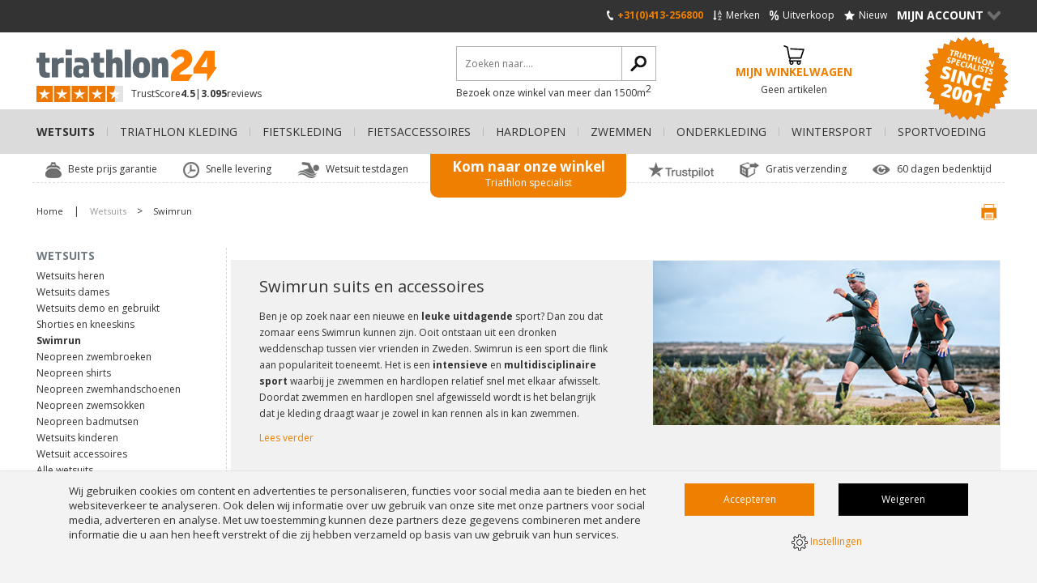

--- FILE ---
content_type: text/html; charset=UTF-8
request_url: https://www.triathlon24.nl/wetsuits/swimrun/
body_size: 20395
content:
<!DOCTYPE html>
<html lang="nl" class="desktop chrome ">
<!-- 

	Deze website is gebouwd door: 
	Applepie communicatie

	T: 0413-243422
	F: 0413-243466
	E: info@applepie.nl
	I: www.applepie.nl

-->

<head>
	<meta charset="utf-8" />
	<title>Swimrun suits en accessoires kopen</title>
	<meta name="description" content="Alles wat je nodig hebt om een Swimrun te kunnen finishen. Van speciale wetsuits tot aan zwembrillen, pull buoys en badmutsen " />
	<meta http-equiv="Content-Type" content="text/html; charset=utf-8" />
			<meta name="beslist-site-verification" content="d70866e3411a29b01556b9a50314cc03" />
				<meta name="facebook-domain-verification" content="g2j1ner5hbbhfba5xd7h3wl4795kni" />
					<link rel="canonical" href="https://www.triathlon24.nl/wetsuits/swimrun/" />
							<link rel="alternate" hreflang="nl-NL" href="https://www.triathlon24.nl/wetsuits/swimrun/" />
				
	<link rel="alternate" href="https://www.triathlon-accessories.com/wetsuits/swimrun/" hreflang="en" /> 
	<link rel="alternate" href="https://www.tri-shop24.de/wetsuits/swimrun/" hreflang="de-DE" /> 
	<link rel="alternate" href="https://www.triathlon24.be/wetsuits/swimrun/" hreflang="nl-BE" /> 

	<link rel="shortcut icon" href="https://www.triathlon24.nl/favicon.ico" type="image/x-icon" />
	<link href="https://www.triathlon24.nl/css/css_0751c14ed1ba618bf9a387db741cbdf2.css"  rel="stylesheet" />
<link href="//fonts.googleapis.com/css?family=Open+Sans:300,400,600,700|Open+Sans+Condensed:300" rel="stylesheet" type="text/css">
	
	<script data-id="173">
		window.dataLayer = window.dataLayer || [];
		function gtag(){dataLayer.push(arguments);}
		gtag('consent', 'default', {
		 'functionality_storage' : 'granted',
		  'personalization_storage' : 'granted',
		  'analytics_storage': 'granted',
		  'security_storage' : 'denied',
		  'ad_storage': 'denied',
		  'ad_user_data': 'denied',
		  'ad_personalization': 'denied'
		});
	</script>
	<script type="text/javascript">
var siteurl = "https://www.triathlon24.nl/";
var curDate = "20260123";
var sCurrency = "&euro;";</script>
<script src="//ajax.googleapis.com/ajax/libs/jquery/1.10.1/jquery.min.js"></script>
		<link href="https://www.triathlon24.nl/css/style.triathlonaccessoires.css"  rel="stylesheet" type="text/css" />
			<link href="https://www.triathlon24.nl/css/productsubs.css"  rel="stylesheet" type="text/css" />
			<script>(function(w,d,s,l,i){w[l]=w[l]||[];w[l].push({'gtm.start':
		new Date().getTime(),event:'gtm.js'});var f=d.getElementsByTagName(s)[0],
		j=d.createElement(s),dl=l!='dataLayer'?'&l='+l:'';j.async=true;j.src=
		'https://www.googletagmanager.com/gtm.js?id='+i+dl;f.parentNode.insertBefore(j,f);
		})(window,document,'script','dataLayer','GTM-5VFVMMM');</script>
		</head>
<body>
		<noscript><iframe src="https://www.googletagmanager.com/ns.html?id=GTM-5VFVMMM"
			height="0" width="0" style="display:none;visibility:hidden"></iframe></noscript>
				<div id="ajaxOverlay" style="display:none"></div>
	<div id="backgroundOverlay" style="display:none"></div>
<div id="siteWrapper">
	<header  ></header>
		<div class="ctContent">
		<div class="wrapper">
		<aside class="col1">
		<div class="blockAside">
		<span>
			Wetsuits		</span>
		<ul>
						<li>
				<a  href="https://www.triathlon24.nl/wetsuits/wetsuits-heren/">
											Wetsuits heren									</a>
			</li>
						<li>
				<a  href="https://www.triathlon24.nl/wetsuits/wetsuits-dames/">
											Wetsuits dames									</a>
			</li>
						<li>
				<a  href="https://www.triathlon24.nl/wetsuits/triathlon-wetsuits-demo-en-gebruikt/">
											Wetsuits demo en gebruikt									</a>
			</li>
						<li>
				<a  href="https://www.triathlon24.nl/wetsuits/shorties-en-kneeskins/">
											Shorties en kneeskins									</a>
			</li>
						<li>
				<a class="selected" href="https://www.triathlon24.nl/wetsuits/swimrun/">
											Swimrun									</a>
			</li>
						<li>
				<a  href="https://www.triathlon24.nl/wetsuits/neopreen-zwembroeken/">
											Neopreen zwembroeken									</a>
			</li>
						<li>
				<a  href="https://www.triathlon24.nl/wetsuits/neopreen-shirts/">
											Neopreen shirts									</a>
			</li>
						<li>
				<a  href="https://www.triathlon24.nl/wetsuits/zwemhandschoenen-neopreen/">
											Neopreen zwemhandschoenen									</a>
			</li>
						<li>
				<a  href="https://www.triathlon24.nl/wetsuits/zwemsokken-neopreen/">
											Neopreen zwemsokken									</a>
			</li>
						<li>
				<a  href="https://www.triathlon24.nl/wetsuits/badmutsen-neopreen/">
											Neopreen badmutsen									</a>
			</li>
						<li>
				<a  href="https://www.triathlon24.nl/wetsuits/wetsuits-kinderen/">
											Wetsuits kinderen									</a>
			</li>
						<li>
				<a  href="https://www.triathlon24.nl/wetsuits/wetsuit-accessoires/">
											Wetsuit accessoires									</a>
			</li>
							<li>
					<a href="https://www.triathlon24.nl/wetsuits/">
						Alle wetsuits					</a>
				</li>
						</ul>
	</div>
	<div class="blockAside mobile prodBtns">
		<a href="#" onclick="return false" id="toggleFilters">Filteren</a>
	</div>
	<div class="hiddenMobile" id="displayFilters">
				<div class="blockAside">
			<span>Merken </span>	
			<div class="scroll" id="collapsemerken">				
											 <div class="block-element">
								 <label for="fil_1_0">
									<input type="checkbox" name="filter1[]" id="fil_1_0" value="orca" class="check" 
									 onclick="checkFilter(1,this);"									 />
									 <span>
										 <a href="https://www.triathlon24.nl/wetsuits/swimrun/orca/" onclick="return checkFilter(1,this); return false;" >Orca
</a>									 </span>
								 </label>
							</div>
														 <div class="block-element">
								 <label for="fil_1_1">
									<input type="checkbox" name="filter1[]" id="fil_1_1" value="zone3" class="check" 
									 onclick="checkFilter(1,this);"									 />
									 <span>
										 <a href="https://www.triathlon24.nl/wetsuits/swimrun/zone3/" onclick="return checkFilter(1,this); return false;" >Zone3
</a>									 </span>
								 </label>
							</div>
														 <div class="block-element">
								 <label for="fil_1_2">
									<input type="checkbox" name="filter1[]" id="fil_1_2" value="2xu" class="check" 
									 onclick="checkFilter(1,this);"									 />
									 <span>
										 <a href="https://www.triathlon24.nl/wetsuits/swimrun/2xu/" onclick="return checkFilter(1,this); return false;" >2XU
</a>									 </span>
								 </label>
							</div>
										</div>
		</div>
				<div class="blockAside">
			<span>Geslacht </span>	
			<div class="scroll" id="collapsegeslacht">				
											 <div class="block-element">
								 <label for="fil_2_0">
									<input type="checkbox" name="filter2[]" id="fil_2_0" value="heren" class="check" 
									 onclick="changeFilter();"									 />
									 <span>
										 Heren
									 </span>
								 </label>
							</div>
														 <div class="block-element">
								 <label for="fil_2_1">
									<input type="checkbox" name="filter2[]" id="fil_2_1" value="dames" class="check" 
									 onclick="changeFilter();"									 />
									 <span>
										 Dames
									 </span>
								 </label>
							</div>
														 <div class="block-element">
								 <label for="fil_2_2">
									<input type="checkbox" name="filter2[]" id="fil_2_2" value="unisex" class="check" 
									 onclick="changeFilter();"									 />
									 <span>
										 Unisex
									 </span>
								 </label>
							</div>
										</div>
		</div>
				<div class="blockAside">
			<span>Uitvoering </span>	
			<div class="scroll" id="collapseuitvoering">				
											 <div class="block-element">
								 <label for="fil_3_0">
									<input type="checkbox" name="filter3[]" id="fil_3_0" value="swimrun-suits" class="check" 
									 onclick="changeFilter();"									 />
									 <span>
										 Swimrun suits
									 </span>
								 </label>
							</div>
														 <div class="block-element">
								 <label for="fil_3_1">
									<input type="checkbox" name="filter3[]" id="fil_3_1" value="swimrun-accessoires" class="check" 
									 onclick="changeFilter();"									 />
									 <span>
										 Swimrun accessoires
									 </span>
								 </label>
							</div>
										</div>
		</div>
				<div class="blockAside">
			<span>Kleur </span>	
			<div class="scroll" id="collapsekleur">				
											 <div class="block-element">
								 <label for="fil_4_0">
									<input type="checkbox" name="filter4[]" id="fil_4_0" value="groen" class="check" 
									 onclick="changeFilter();"									 />
									 <span>
										 Groen
									 </span>
								 </label>
							</div>
														 <div class="block-element">
								 <label for="fil_4_1">
									<input type="checkbox" name="filter4[]" id="fil_4_1" value="oranje" class="check" 
									 onclick="changeFilter();"									 />
									 <span>
										 Oranje
									 </span>
								 </label>
							</div>
														 <div class="block-element">
								 <label for="fil_4_2">
									<input type="checkbox" name="filter4[]" id="fil_4_2" value="zwart" class="check" 
									 onclick="changeFilter();"									 />
									 <span>
										 Zwart
									 </span>
								 </label>
							</div>
										</div>
		</div>
					<div class="blockAside hiddenMobile">
				<div class="trustpilot-widget" data-locale="nl-NL" data-template-id="539ad60defb9600b94d7df2c" data-businessunit-id="65d362098bf6e5ef5ab62ca4" data-style-height="500px" data-style-width="230px" data-theme="light" data-stars="4,5" data-review-languages="nl">
  <a href="https://nl.trustpilot.com/review/triathlon24.nl" target="_blank" rel="noopener">Trustpilot</a>
</div>
<script type="text/javascript" src="//widget.trustpilot.com/bootstrap/v5/tp.widget.bootstrap.min.js" async></script>			</div>
				</div>
</aside>
<div class="content">
	<div class="ctBrandDesc noMobile">
		<div class="cmsBlok12 brandBlok">	
			<div class="groupDesc brandDesc">
									<input type="hidden" id="subgroup" name="subgroup" value="swimrun">
					<input type="hidden" id="group" name="group" value="wetsuits">	
					<h1>Swimrun suits en accessoires</h1>	
					<p>Ben je op zoek naar een nieuwe en <strong>leuke uitdagende</strong> sport? Dan zou dat zomaar eens Swimrun kunnen zijn. Ooit ontstaan uit een dronken weddenschap tussen vier vrienden in Zweden. Swimrun is een sport die flink aan populariteit toeneemt. Het is een <strong>intensieve</strong> en <strong>multidisciplinaire sport</strong> waarbij je zwemmen en hardlopen relatief snel met elkaar afwisselt. Doordat zwemmen en hardlopen snel afgewisseld wordt is het belangrijk dat je kleding draagt waar je zowel in kan rennen als in kan zwemmen.</p>						<p>
							<a href="#readMore" class="readMore">Lees verder</a>
						</p>
									</div>
								<div> 
						<img src="https://www.triathlon24.nl/upload/huge/swimrun-suits-en-accessoires.jpg" class="img-responsive" alt="Swimrun"> 
					</div>	
							</div>
	</div>
	<div class="pageOptions">
				<div class="sort">
			<form method="post" action="https://www.triathlon24.nl/" id="sortFrm">
				<fieldset>
					<legend>Sorteren</legend>
					<label>
						<select class="select" onchange="startSearch('sort');" id="perpage" name="sortPrd">
							<option  value="alle">Alle producten</option>
							<option  selected="selected" value="20">20</option>
							<option  value="40">40</option>
							<option  value="80">80</option>
							<option  value="160">160</option>
						</select>
					</label>
					<label>
						<select class="select" onchange="startSearch('sort');" id="sortorder" name="sortOpt">
								<option value="standaard-volgorde" selected="selected">Standaard volgorde</option><option value="prijs-oplopend">Prijs oplopend</option><option value="prijs-aflopend">Prijs aflopend</option><option value="populariteit-oplopend">Populariteit oplopend</option><option value="populariteit-aflopend">Populariteit aflopend</option><option value="nieuwe-producten">Nieuwe producten</option>						</select>
					</label>
					<p class="display noMobile">
						<a class="compact selected" id="display_0" href="">&nbsp;</a>
						<a class="breed " id="display_1" href="">&nbsp;</a>
						<a class="lijst " id="display_2" href="">&nbsp;</a>
					</p>
				</fieldset>
			</form>
		</div>

		<input type="hidden" name="curpage" id="curpage" value="1"/>
			</div>
	<div id="filterLoad"></div>
	<div class="ctProds">
				<div class="col1 prod">
			<a href="https://www.triathlon24.nl/wetsuits/swimrun/zone3-evolution-swimrun-heren/">
								<img src="https://www.triathlon24.nl/upload/extra/zone3-swimrun-heren-evolution.jpg" alt="Zone3 Evolution swimrun heren "/>
									<span class="aanbieding">10% Korting</span>
								</a>
			<span class="h2">
				<a href="https://www.triathlon24.nl/wetsuits/swimrun/zone3-evolution-swimrun-heren/">
					Zone3 Evolution swimrun heren 				</a>
			</span>
			<span>(WS21MSRE101)</span>
			<p>De&nbsp;<strong>Zone3 Evolution swimrun heren</strong> is ontworpen in samenwerking met voormalige winnaars van de beroemde &Ouml;till&Ouml;-race in Zweden.
Aan alles is gedacht met betrekking tot flexibiliteit, comfort, drijfvermogen en functionaliteit.
Het pak is ontworpen om er zowel mee te kunnen zwemmen als hardlopen, wat betekent dat je maar 1 pak nodig hebt voor de hele race.
De Evolution swim-run wordt geleverd met arm sleeves.</p>
								<div class="delivery">
						<i class="delivery-quick"></i>
						<span>Voor 17:00 uur besteld, maandag in huis</span>
					</div>
									<div class="prodPrice">
											<div>
							<p>&euro;489,-</p>
							<strong>&euro;439,95</strong>
						</div>
						<p>&nbsp;	
							<strong>
								Je bespaart &euro;49,05							</strong> 
							(incl. BTW)
						</p>
										</div>
									<label for="compare29397" class="noMobile">
						<input type="checkbox" name="compare[]" id="compare29397" value="29397" >
						<span>Vergelijk dit product</span>
					</label>
								<div class="prodBtns">
				<a href="https://www.triathlon24.nl/wetsuits/swimrun/zone3-evolution-swimrun-heren/"  class="bestellen">Bestellen </a>
							</div>
		</div>
				<div class="col1 prod">
			<a href="https://www.triathlon24.nl/wetsuits/swimrun/zone3-evolution-swimrun-dames/">
								<img src="https://www.triathlon24.nl/upload/extra/zone3-swimrun-dames-evolution_001.jpg" alt="Zone3 Evolution swimrun dames "/>
									<span class="aanbieding">10% Korting</span>
								</a>
			<span class="h2">
				<a href="https://www.triathlon24.nl/wetsuits/swimrun/zone3-evolution-swimrun-dames/">
					Zone3 Evolution swimrun dames 				</a>
			</span>
			<span>(WS21WSRE101)</span>
			<p>De&nbsp;<strong>Zone3 Evolution swimrun dames</strong>&nbsp;is ontworpen in samenwerking met voormalige winnaars van de beroemde &Ouml;till&Ouml;-race in Zweden.
Aan alles is gedacht met betrekking tot flexibiliteit, comfort, drijfvermogen en functionaliteit.
Het pak is ontworpen om er zowel mee te kunnen zwemmen als hardlopen, wat betekent dat je maar 1 pak nodig hebt voor de hele race.
<em>De Evolution swim-run wordt geleverd met arm sleeves.</em></p>
								<div class="delivery">
						<i class="delivery-quick"></i>
						<span>Voor 17:00 uur besteld, maandag in huis</span>
					</div>
									<div class="prodPrice">
											<div>
							<p>&euro;489,-</p>
							<strong>&euro;439,95</strong>
						</div>
						<p>&nbsp;	
							<strong>
								Je bespaart &euro;49,05							</strong> 
							(incl. BTW)
						</p>
										</div>
									<label for="compare36627" class="noMobile">
						<input type="checkbox" name="compare[]" id="compare36627" value="36627" >
						<span>Vergelijk dit product</span>
					</label>
								<div class="prodBtns">
				<a href="https://www.triathlon24.nl/wetsuits/swimrun/zone3-evolution-swimrun-dames/"  class="bestellen">Bestellen </a>
							</div>
		</div>
				<div class="col1 prod">
			<a href="https://www.triathlon24.nl/wetsuits/swimrun/orca-swimrun-bungee-koord/">
								<img src="https://www.triathlon24.nl/upload/extra/orca-swimrun-accessoires-swimrun-bungee-cord-ka6110.jpg" alt="Orca Swimrun bungee koord "/>
							</a>
			<span class="h2">
				<a href="https://www.triathlon24.nl/wetsuits/swimrun/orca-swimrun-bungee-koord/">
					Orca Swimrun bungee koord 				</a>
			</span>
			<span>(MA630001)</span>
			<p>Het&nbsp;<strong>Orca Swimrun bungee koord</strong><strong>&nbsp;</strong>houdt niet alleen jij en je teamgenoot samen op de baan, maar biedt bovendien extra opslagmogelijkheden.
Gemaakt van twee race belts en een 3 meter lang bungee koord.
Een vaste en een verstelbare ring aan iedere race belt staan zowel bevestiging aan je teammaat als het vastmaken van essentiele swimrun accessoires toe, zodat je je handen vrij kan houden.
Bovendien beschikt het over een verstelbare gespsluiting middenachter.</p>
								<div class="delivery">
						<i class="delivery-quick"></i>
						<span>Voor 17:00 uur besteld, maandag in huis</span>
					</div>
									<div class="prodPrice">
												<div>
								<strong>&euro;48,95</strong>
							</div>
							<p>&nbsp;(incl. BTW)</p>
											</div>
									<label for="compare36814" class="noMobile">
						<input type="checkbox" name="compare[]" id="compare36814" value="36814" >
						<span>Vergelijk dit product</span>
					</label>
								<div class="prodBtns">
				<a href="https://www.triathlon24.nl/wetsuits/swimrun/orca-swimrun-bungee-koord/"  class="bestellen">Bestellen </a>
							</div>
		</div>
				<div class="col1 prod">
			<a href="https://www.triathlon24.nl/wetsuits/swimrun/orca-swimrun-riem/">
								<img src="https://www.triathlon24.nl/upload/extra/orca-swimrun-accessoires-swimrun-belt-ka6210.jpg" alt="Orca Swimrun riem "/>
									<span class="aanbieding">Uitverkoop</span>
								</a>
			<span class="h2">
				<a href="https://www.triathlon24.nl/wetsuits/swimrun/orca-swimrun-riem/">
					Orca Swimrun riem 				</a>
			</span>
			<span>(MA62)</span>
			<p>De <strong>Orca Swimrun belt</strong> is voorzien van ringen om jezelf vastbinden aan uw partner.
U kunt er ook uw belangrijke accessoires aan vast maken zonder dat dit in de weg zit bij de race.</p>
								<div class="delivery">
						<i class="delivery-quick"></i>
						<span>Voor 17:00 uur besteld, maandag in huis</span>
					</div>
									<div class="prodPrice">
												<div>
								<strong>&euro;18,95</strong>
							</div>
							<p>&nbsp;(incl. BTW)</p>
											</div>
									<label for="compare59629" class="noMobile">
						<input type="checkbox" name="compare[]" id="compare59629" value="59629" >
						<span>Vergelijk dit product</span>
					</label>
								<div class="prodBtns">
				<a href="https://www.triathlon24.nl/wetsuits/swimrun/orca-swimrun-riem/"  class="bestellen">Bestellen </a>
							</div>
		</div>
				<div class="col1 prod">
			<a href="https://www.triathlon24.nl/wetsuits/swimrun/orca-aesir-flex-swimrun-heren/">
								<img src="https://www.triathlon24.nl/upload/extra/mn33tt01-01-orca-aesir-flex-black-medium.jpg" alt="Orca Aesir Flex Swimrun heren "/>
									<span class="aanbieding">9% Korting</span>
								</a>
			<span class="h2">
				<a href="https://www.triathlon24.nl/wetsuits/swimrun/orca-aesir-flex-swimrun-heren/">
					Orca Aesir Flex Swimrun heren 				</a>
			</span>
			<span>(MN33)</span>
			<p>De <strong>Orca&nbsp;Aesir Flex Swimrun</strong>&nbsp;is een nieuwe (r)evolutie van de Swimrun Perform.
Het Aesir Flex wetsuit is het meest elastische wetsuit in het Orca Swimrun assortiment. Het heeft een vest-achtige constructie voor optimale prestaties bij zowel hardlopen als zwemmen.
De 40+ technologie zorgt voor meer flexibiliteit, zonder aan duurzaamheid in te boeten, dankzij de buitenste stof van de benen.
Bij aankoop van dit wetsuit krijg je een waterdichte Mesh rugzak cadeau, perfect om je wetsuit en zwemspullen in mee te nemen.</p>
								<div class="delivery">
						<i class="delivery-quick"></i>
						<span>Voor 17:00 uur besteld, maandag in huis</span>
					</div>
									<div class="prodPrice">
											<div>
							<p>&euro;499,-</p>
							<strong>&euro;449,95</strong>
						</div>
						<p>&nbsp;	
							<strong>
								Je bespaart &euro;49,05							</strong> 
							(incl. BTW)
						</p>
										</div>
									<label for="compare84956" class="noMobile">
						<input type="checkbox" name="compare[]" id="compare84956" value="84956" >
						<span>Vergelijk dit product</span>
					</label>
								<div class="prodBtns">
				<a href="https://www.triathlon24.nl/wetsuits/swimrun/orca-aesir-flex-swimrun-heren/"  class="bestellen">Bestellen </a>
							</div>
		</div>
				<div class="col1 prod">
			<a href="https://www.triathlon24.nl/wetsuits/swimrun/orca-aesir-flex-swimrun-dames/">
								<img src="https://www.triathlon24.nl/upload/extra/mn73tt01-01-orca-aesir-flex-black-medium.jpg" alt="Orca Aesir Flex Swimrun dames "/>
									<span class="aanbieding">9% Korting</span>
								</a>
			<span class="h2">
				<a href="https://www.triathlon24.nl/wetsuits/swimrun/orca-aesir-flex-swimrun-dames/">
					Orca Aesir Flex Swimrun dames 				</a>
			</span>
			<span>(MN73)</span>
			<p>De&nbsp;<strong>Orca&nbsp;Aesir Flex Swimrun</strong>&nbsp;is een nieuwe (r)evolutie van de Swimrun Perform.
Het Aesir Flex wetsuit is het meest elastische wetsuit in het Orca Swimrun assortiment. Het heeft een vest-achtige constructie voor optimale prestaties bij zowel hardlopen als zwemmen.
De 40+ technologie zorgt voor meer flexibiliteit, zonder aan duurzaamheid in te boeten, dankzij de buitenste stof van de benen.
Bij aankoop van dit wetsuit krijg je een waterdichte Mesh rugzak cadeau, perfect om je wetsuit en zwemspullen in mee te nemen.</p>
								<div class="delivery">
						<i class="delivery-normal"></i>
						<span>Gratis levering: 3-7 werkdagen</span>
					</div>
									<div class="prodPrice">
											<div>
							<p>&euro;498,95</p>
							<strong>&euro;449,95</strong>
						</div>
						<p>&nbsp;	
							<strong>
								Je bespaart &euro;49,-							</strong> 
							(incl. BTW)
						</p>
										</div>
									<label for="compare84944" class="noMobile">
						<input type="checkbox" name="compare[]" id="compare84944" value="84944" >
						<span>Vergelijk dit product</span>
					</label>
								<div class="prodBtns">
				<a href="https://www.triathlon24.nl/wetsuits/swimrun/orca-aesir-flex-swimrun-dames/"  class="bestellen">Bestellen </a>
							</div>
		</div>
				<div class="col1 prod">
			<a href="https://www.triathlon24.nl/wetsuits/swimrun/orca-vanir-flex-swimrun-heren/">
								<img src="https://www.triathlon24.nl/upload/extra/mn34tt01-01-orca-vanir-flex-black-medium.jpg" alt="Orca Vanir Flex Swimrun heren "/>
									<span class="aanbieding">Uitverkoop</span>
								</a>
			<span class="h2">
				<a href="https://www.triathlon24.nl/wetsuits/swimrun/orca-vanir-flex-swimrun-heren/">
					Orca Vanir Flex Swimrun heren 				</a>
			</span>
			<span>(MN34)</span>
			<p>De&nbsp;<strong>Orca Vanir Flex Swimrun</strong> is een nieuwe (r)evolutie van de Swimrun Core.
Het Vanir Flex wetsuit is het meest comfortabele in Orca's Swimrun assortiment.
Het bevat zeer elastische materialen en de constructie met een voorrits zorgt voor extra comfort bij hardlopen en open water zwemmen.</p>
								<div class="delivery">
						<i class="delivery-normal"></i>
						<span>Gratis levering: 3-7 werkdagen</span>
					</div>
									<div class="prodPrice">
											<div>
							<p>&euro;229,-</p>
							<strong>&euro;179,95</strong>
						</div>
						<p>&nbsp;	
							<strong>
								Je bespaart &euro;49,05							</strong> 
							(incl. BTW)
						</p>
										</div>
									<label for="compare84961" class="noMobile">
						<input type="checkbox" name="compare[]" id="compare84961" value="84961" >
						<span>Vergelijk dit product</span>
					</label>
								<div class="prodBtns">
				<a href="https://www.triathlon24.nl/wetsuits/swimrun/orca-vanir-flex-swimrun-heren/"  class="bestellen">Bestellen </a>
							</div>
		</div>
				<div class="col1 prod">
			<a href="https://www.triathlon24.nl/wetsuits/swimrun/orca-vanir-flex-swimrun-dames/">
								<img src="https://www.triathlon24.nl/upload/extra/mn74tt01-01-orca-vanir-flex-black-medium.jpg" alt="Orca Vanir Flex Swimrun dames "/>
									<span class="aanbieding">15% Korting</span>
								</a>
			<span class="h2">
				<a href="https://www.triathlon24.nl/wetsuits/swimrun/orca-vanir-flex-swimrun-dames/">
					Orca Vanir Flex Swimrun dames 				</a>
			</span>
			<span>(MN74)</span>
			<p>De&nbsp;<strong>Orca Vanir Flex Swimrun</strong>&nbsp;is een nieuwe (r)evolutie van de Swimrun Core.
Het Vanir Flex wetsuit is het meest comfortabele in Orca's Swimrun assortiment.
Het bevat zeer elastische materialen en de constructie met een voorrits zorgt voor extra comfort bij hardlopen en open water zwemmen.</p>
								<div class="delivery">
						<i class="delivery-quick"></i>
						<span>Voor 17:00 uur besteld, maandag in huis</span>
					</div>
									<div class="prodPrice">
											<div>
							<p>&euro;229,-</p>
							<strong>&euro;193,95</strong>
						</div>
						<p>&nbsp;	
							<strong>
								Je bespaart &euro;35,05							</strong> 
							(incl. BTW)
						</p>
										</div>
									<label for="compare84951" class="noMobile">
						<input type="checkbox" name="compare[]" id="compare84951" value="84951" >
						<span>Vergelijk dit product</span>
					</label>
								<div class="prodBtns">
				<a href="https://www.triathlon24.nl/wetsuits/swimrun/orca-vanir-flex-swimrun-dames/"  class="bestellen">Bestellen </a>
							</div>
		</div>
				<div class="col1 prod">
			<a href="https://www.triathlon24.nl/wetsuits/swimrun/orca-swimrun-armstukken/">
								<img src="https://www.triathlon24.nl/upload/extra/ma65tt01-01-orca-swimrun-arm-sleeve-black-medium.jpg" alt="Orca Swimrun armstukken "/>
							</a>
			<span class="h2">
				<a href="https://www.triathlon24.nl/wetsuits/swimrun/orca-swimrun-armstukken/">
					Orca Swimrun armstukken 				</a>
			</span>
			<span>(MA65)</span>
			<p>Deze&nbsp;<strong>Orca Swimrun armstukken</strong>&nbsp;zijn speciaal ontworpen vals hulpstuk tijden het zwaemmen.
De armstukken stellen je in staat om bij elke slag meer water mee te nemen.
Ze werken als een soort van kleine peddels, voor betere slagprestaties.
Ze zijn te combineren met elke top van Orca.&nbsp;</p>
								<div class="delivery">
						<i class="delivery-normal"></i>
						<span>Gratis levering: 3-7 werkdagen</span>
					</div>
									<div class="prodPrice">
												<div>
								<strong>&euro;68,95</strong>
							</div>
							<p>&nbsp;(incl. BTW)</p>
											</div>
									<label for="compare85103" class="noMobile">
						<input type="checkbox" name="compare[]" id="compare85103" value="85103" >
						<span>Vergelijk dit product</span>
					</label>
								<div class="prodBtns">
				<a href="https://www.triathlon24.nl/wetsuits/swimrun/orca-swimrun-armstukken/"  class="bestellen">Bestellen </a>
							</div>
		</div>
				<div class="col1 prod">
			<a href="https://www.triathlon24.nl/wetsuits/swimrun/orca-swimrun-kuit-beschermers/">
								<img src="https://www.triathlon24.nl/upload/extra/ma61tt01-02-orca-swimrun-calfguards-black-medium.jpg" alt="Orca Swimrun kuit beschermers "/>
							</a>
			<span class="h2">
				<a href="https://www.triathlon24.nl/wetsuits/swimrun/orca-swimrun-kuit-beschermers/">
					Orca Swimrun kuit beschermers 				</a>
			</span>
			<span>(MA61)</span>
			<p>De&nbsp;<strong>Orca Swimrun kuit beschermers&nbsp;</strong>zijn speciaal ontwikkeld&nbsp;door Orca om je kuiten te beschermen.
Deze geven je extra drijfvermogen in de onderbenen en vermijden de noodzaak van een pull buoy, welke je mee dient te nemen tijdens het lopen.
Bovendien geven de kuit beschermers extra bescherming aan de benen tijdens het klimmen over de rotsen en het rennen door kreupelhout.</p>
								<div class="delivery">
						<i class="delivery-normal"></i>
						<span>Gratis levering: 3-7 werkdagen</span>
					</div>
									<div class="prodPrice">
												<div>
								<strong>&euro;54,95</strong>
							</div>
							<p>&nbsp;(incl. BTW)</p>
											</div>
									<label for="compare85109" class="noMobile">
						<input type="checkbox" name="compare[]" id="compare85109" value="85109" >
						<span>Vergelijk dit product</span>
					</label>
								<div class="prodBtns">
				<a href="https://www.triathlon24.nl/wetsuits/swimrun/orca-swimrun-kuit-beschermers/"  class="bestellen">Bestellen </a>
							</div>
		</div>
				<div class="col1 prod">
			<a href="https://www.triathlon24.nl/wetsuits/swimrun/2xu-propel-swimrun-wetsuit-zwart-oranje-heren/">
								<img src="https://www.triathlon24.nl/upload/extra/2xu-propel-swimrun-heren-wetsuit-2024-01.webp" alt="2XU Propel Swimrun wetsuit zwart/oranje heren "/>
									<span class="aanbieding">10% Korting</span>
								</a>
			<span class="h2">
				<a href="https://www.triathlon24.nl/wetsuits/swimrun/2xu-propel-swimrun-wetsuit-zwart-oranje-heren/">
					2XU Propel Swimrun wetsuit zwart/oranje heren 				</a>
			</span>
			<span>(MW5479c-BLK/ABN)</span>
			<p>Het&nbsp;<strong>2XU Propel Swimrun wetsuit</strong> is ontworpen met eersteklas Japans Yamamoto Limestone-neopreen, het is sterk en duurzaam om maximale slagprestaties in het water te garanderen en is tegelijkertijd bestand om eruit te komen.&nbsp;<br /><br />1,5 mm Hyperflex-panelen in de schouders en onderarmen bieden onge&euml;venaarde flexibiliteit tijdens het zwemmen en de heup- en bekkenpanelen zijn ontworpen om bewegingsvrijheid te bieden tijdens het hardlopen.
Dit pak voorziet je van extra drijfvermogen en snelheid in het water maar is ook heel flexibel in de heupen en benen tijdens het rennen.
De lange rits aan de voorkant zorgt voor een goede luchtdoorstroming en extra verkoeling tijdens de run.<br /><br /></p>
								<div class="delivery">
						<i class="delivery-normal"></i>
						<span>Gratis levering: 2-4 werkdagen</span>
					</div>
									<div class="prodPrice">
											<div>
							<p>&euro;290,-</p>
							<strong>&euro;259,95</strong>
						</div>
						<p>&nbsp;	
							<strong>
								Je bespaart &euro;30,05							</strong> 
							(incl. BTW)
						</p>
										</div>
									<label for="compare97810" class="noMobile">
						<input type="checkbox" name="compare[]" id="compare97810" value="97810" >
						<span>Vergelijk dit product</span>
					</label>
								<div class="prodBtns">
				<a href="https://www.triathlon24.nl/wetsuits/swimrun/2xu-propel-swimrun-wetsuit-zwart-oranje-heren/"  class="bestellen">Bestellen </a>
							</div>
		</div>
				<div class="col1 prod">
			<a href="https://www.triathlon24.nl/wetsuits/swimrun/zone3-versa-swimrun-lange-mouw-wetsuit-heren/">
								<img src="https://www.triathlon24.nl/upload/extra/zone-3-versa-swimrun-wetsuit-zwart-oranje-heren-ws25msrv101-2-min.jpg" alt="Zone3 Versa swimrun lange mouw wetsuit heren "/>
									<span class="aanbieding">15% Korting</span>
								</a>
			<span class="h2">
				<a href="https://www.triathlon24.nl/wetsuits/swimrun/zone3-versa-swimrun-lange-mouw-wetsuit-heren/">
					Zone3 Versa swimrun lange mouw wetsuit heren 				</a>
			</span>
			<span>(WS25MSRV101)</span>
			<p>De <strong>Zone3 Versa Swimrun Wetsuit</strong> Maximale Bewegingsvrijheid &amp; Prestaties.
De Zone3 Versa Swimrun is speciaal ontworpen voor swimrun-wedstrijden, waarbij snelle overgangen tussen zwemmen en hardlopen essentieel zijn.
Met een innovatief ontwerp en hoogwaardige materialen biedt dit wetsuit de perfecte balans tussen flexibiliteit, comfort en duurzaamheid.</p>
								<div class="delivery">
						<i class="delivery-quick"></i>
						<span>Voor 17:00 uur besteld, maandag in huis</span>
					</div>
									<div class="prodPrice">
											<div>
							<p>&euro;259,-</p>
							<strong>&euro;219,95</strong>
						</div>
						<p>&nbsp;	
							<strong>
								Je bespaart &euro;39,05							</strong> 
							(incl. BTW)
						</p>
										</div>
									<label for="compare110798" class="noMobile">
						<input type="checkbox" name="compare[]" id="compare110798" value="110798" >
						<span>Vergelijk dit product</span>
					</label>
								<div class="prodBtns">
				<a href="https://www.triathlon24.nl/wetsuits/swimrun/zone3-versa-swimrun-lange-mouw-wetsuit-heren/"  class="bestellen">Bestellen </a>
							</div>
		</div>
				<div class="col1 prod">
			<a href="https://www.triathlon24.nl/wetsuits/swimrun/zone3-versa-swimrun-lange-mouw-wetsuit-dames/">
								<img src="https://www.triathlon24.nl/upload/extra/zone-3-versa-swimrun-wetsuit-dames-oranje-zwart-ws25wsrv101-1-min.jpg" alt="Zone3 Versa swimrun lange mouw wetsuit dames "/>
									<span class="aanbieding">15% Korting</span>
								</a>
			<span class="h2">
				<a href="https://www.triathlon24.nl/wetsuits/swimrun/zone3-versa-swimrun-lange-mouw-wetsuit-dames/">
					Zone3 Versa swimrun lange mouw wetsuit dames 				</a>
			</span>
			<span>(WS25WSRV101)</span>
			<p>De <strong>Zone3 Versa Swimrun Wetsuit</strong> Maximale Bewegingsvrijheid &amp; Prestaties.
De Zone3 Versa Swimrun is speciaal ontworpen voor swimrun-wedstrijden, waarbij snelle overgangen tussen zwemmen en hardlopen essentieel zijn.
Met een innovatief ontwerp en hoogwaardige materialen biedt dit wetsuit de perfecte balans tussen flexibiliteit, comfort en duurzaamheid.</p>
								<div class="delivery">
						<i class="delivery-quick"></i>
						<span>Voor 17:00 uur besteld, maandag in huis</span>
					</div>
									<div class="prodPrice">
											<div>
							<p>&euro;259,-</p>
							<strong>&euro;219,95</strong>
						</div>
						<p>&nbsp;	
							<strong>
								Je bespaart &euro;39,05							</strong> 
							(incl. BTW)
						</p>
										</div>
									<label for="compare110828" class="noMobile">
						<input type="checkbox" name="compare[]" id="compare110828" value="110828" >
						<span>Vergelijk dit product</span>
					</label>
								<div class="prodBtns">
				<a href="https://www.triathlon24.nl/wetsuits/swimrun/zone3-versa-swimrun-lange-mouw-wetsuit-dames/"  class="bestellen">Bestellen </a>
							</div>
		</div>
				<div class="col1 prod">
			<a href="https://www.triathlon24.nl/wetsuits/swimrun/orca-aesir-thermal-swimrun-dames/">
								<img src="https://www.triathlon24.nl/upload/extra/orca-aesir-thermal-zwart-groen-mn71-1.jpg" alt="Orca Aesir Thermal Swimrun dames "/>
							</a>
			<span class="h2">
				<a href="https://www.triathlon24.nl/wetsuits/swimrun/orca-aesir-thermal-swimrun-dames/">
					Orca Aesir Thermal Swimrun dames 				</a>
			</span>
			<span>(MN71)</span>
			<p>De <strong>Orca Aesir Thermal Wetsuit</strong> biedt het hoogste niveau van thermisch comfort binnen de Orca Swimrun-collectie.
Dit wetsuit is voorzien van een lichte Light Thermal-voering voor optimale warmte-isolatie, terwijl de voorritsconstructie en neopreen mouwen het comfort tijdens zowel het hardlopen als zwemmen verbeteren.
Dankzij de Yamamoto 40+ technologie combineert dit pak elasticiteit en duurzaamheid, met een extra slijtvaste buitenstof op de benen.
Bij aankoop van de Aesir Thermal ontvang je een Mesh Backpack, waarmee je het wetsuit gemakkelijk kunt opbergen en vervoeren.</p>
								<div class="delivery">
						<i class="delivery-normal"></i>
						<span>Gratis levering: 3-7 werkdagen</span>
					</div>
									<div class="prodPrice">
												<div>
								<strong>&euro;449,-</strong>
							</div>
							<p>&nbsp;(incl. BTW)</p>
											</div>
									<label for="compare111633" class="noMobile">
						<input type="checkbox" name="compare[]" id="compare111633" value="111633" >
						<span>Vergelijk dit product</span>
					</label>
								<div class="prodBtns">
				<a href="https://www.triathlon24.nl/wetsuits/swimrun/orca-aesir-thermal-swimrun-dames/"  class="bestellen">Bestellen </a>
							</div>
		</div>
				<div class="col1 prod">
			<a href="https://www.triathlon24.nl/wetsuits/swimrun/orca-aesir-thermal-swimrun-heren/">
								<img src="https://www.triathlon24.nl/upload/extra/orca-aesir-thermal-wetsuit-zwart-groen-mn32-2.jpg" alt="Orca Aesir Thermal Swimrun heren "/>
							</a>
			<span class="h2">
				<a href="https://www.triathlon24.nl/wetsuits/swimrun/orca-aesir-thermal-swimrun-heren/">
					Orca Aesir Thermal Swimrun heren 				</a>
			</span>
			<span>(MN32)</span>
			<p>De <strong>Orca Aesir Thermal Wetsuit</strong> biedt het hoogste niveau van thermisch comfort binnen de Orca Swimrun-collectie.
Dit wetsuit is voorzien van een lichte Light Thermal-voering voor optimale warmte-isolatie, terwijl de voorritsconstructie en neopreen mouwen het comfort tijdens zowel het hardlopen als zwemmen verbeteren.
Dankzij de Yamamoto 40+ technologie combineert dit pak elasticiteit en duurzaamheid, met een extra slijtvaste buitenstof op de benen.
Bij aankoop van de Aesir Thermal ontvang je een Mesh Backpack, waarmee je het wetsuit gemakkelijk kunt opbergen en vervoeren.</p>
								<div class="delivery">
						<i class="delivery-normal"></i>
						<span>Gratis levering: 3-7 werkdagen</span>
					</div>
									<div class="prodPrice">
												<div>
								<strong>&euro;449,-</strong>
							</div>
							<p>&nbsp;(incl. BTW)</p>
											</div>
									<label for="compare111639" class="noMobile">
						<input type="checkbox" name="compare[]" id="compare111639" value="111639" >
						<span>Vergelijk dit product</span>
					</label>
								<div class="prodBtns">
				<a href="https://www.triathlon24.nl/wetsuits/swimrun/orca-aesir-thermal-swimrun-heren/"  class="bestellen">Bestellen </a>
							</div>
		</div>
				<div class="col1 prod">
			<a href="https://www.triathlon24.nl/wetsuits/swimrun/orca-swimrun-pull-buoy-zwart/">
								<img src="https://www.triathlon24.nl/upload/extra/orca-swimrun-pull-buoy-zwart-sa61-5.jpg" alt="Orca Swimrun pull buoy zwart "/>
									<span class="aanbieding">18% Korting</span>
								</a>
			<span class="h2">
				<a href="https://www.triathlon24.nl/wetsuits/swimrun/orca-swimrun-pull-buoy-zwart/">
					Orca Swimrun pull buoy zwart 				</a>
			</span>
			<span>(SA61)</span>
			<p>De <strong>Orca Swimrun Pull Buoy</strong> is een onmisbaar hulpmiddel voor swimrun-wedstrijden en -trainingen.
Met een drijfvermogen van 45N helpt deze pull buoy je om een effici&euml;nte en stabiele zwempositie te behouden, waardoor je energie bespaart voor de rest van de race.
Dankzij het ergonomische ontwerp blijft de pull buoy stevig tussen je benen zitten, zonder dat je extra kracht hoeft te zetten.
Dit voorkomt kramp en laat je volledig focussen op je zwemtechniek.
Daarnaast wordt de pull buoy geleverd met een verstelbare bevestigingsset, bestaande uit een koord en losse clips.
Hiermee pas je de pasvorm eenvoudig aan je persoonlijke voorkeur aan.</p>
								<div class="delivery">
						<i class="delivery-quick"></i>
						<span>Voor 17:00 uur besteld, maandag in huis</span>
					</div>
									<div class="prodPrice">
											<div>
							<p>&euro;54,95</p>
							<strong>&euro;44,95</strong>
						</div>
						<p>&nbsp;	
							<strong>
								Je bespaart &euro;10,-							</strong> 
							(incl. BTW)
						</p>
										</div>
									<label for="compare112148" class="noMobile">
						<input type="checkbox" name="compare[]" id="compare112148" value="112148" >
						<span>Vergelijk dit product</span>
					</label>
								<div class="prodBtns">
				<a href="https://www.triathlon24.nl/wetsuits/swimrun/orca-swimrun-pull-buoy-zwart/"  class="bestellen">Bestellen </a>
							</div>
		</div>
			</div>
		
	<div class="ftBrandDesc noMobile" id="readMore">
		<div class="cmsBlok12 brandBlok">
			<div class="filterTxt">
				<h2><strong>Wat is swimrun?</strong></h2>
<p>Swimrun is een leuke en uitdagende sport welk sterk lijkt op triathlon maar toch n&eacute;t even anders is. Bij Swimrun wissel je namelijk vrij snel&nbsp;<a href="https://www.triathlon24.nl/zwemmen/">zwemmen</a> en&nbsp;<a href="https://www.triathlon24.nl/hardlopen/">hardlopen</a> met elkaar af. Daar waar je bij een&nbsp;<a href="https://www.triathlon24.nl/triathlon-kleding/">triathlon</a> ook nog een&nbsp;<a href="https://www.triathlon24.nl/fietskleding/">fietsonderdeel</a> hebt is fietsen bij Swimruns niet aanwezig.</p>
<p>De originele versie van Swimrun is ontstaan in Zweden en bestaat uit een route van meerdere eilanden. Het doel was om zo snel mogelijk van punt A naar B te gaan, dit zonder een vaste route of vooraf uitgestippeld parcours.</p>
<p>Het is een teamsport die je altijd met zijn twee&euml;n doet. Je gaat namelijk al zwemmend en hardlopend van eiland naar eiland. Er is daarbij gekozen om Swimruns altijd met een partner te doen, dit vanwege de veiligheid omdat er niet altijd iemand in de buurt is om je te helpen. Je zit dan ook vast aan elkaar met een elastiek.</p>
<h2><strong>Is een Swimrun hetzelfde als een zwemloop?</strong></h2>
<p>Hoewel Swimruns als zwemlopen beide uit zwemmen en hardlopen bestaan zijn ze toch n&eacute;t even iets anders. Bij Swimruns wissel je namelijk meerdere keren tussen zwemmen en hardlopen en bij een zwemloop wissel je maar &eacute;&eacute;n keer van zwemmen naar hardlopen.</p>
<h2><strong>Waaruit bestaat een swimrun uitrusting?</strong></h2>
<p>Omdat Swimrun bestaat uit twee verschillende disciplines is het belangrijk om de juiste uitrusting te gebruiken. Je bevind je namelijk afwisselend in het water en dan weer op het land. De volgende uitrusting kan jouw Swimruns een stuk aangenamer en makkelijker maken:</p>
<h3><strong>Swimrun suit</strong></h3>
<p>Deze speciaal voor Swimrun ontwikkelde suits zijn geschikt voor in het open water als op het land. Een&nbsp;<a href="https://www.triathlon24.nl/wetsuits/">triathlon wetsuit</a> is niet geschikt voor Swimruns omdat deze een andere samenstelling neopreen hebben. De Swimrun wetsuits zijn voorzien van een speciaal flexibel neopreen waardoor je er zowel goed in kan rennen als zwemmen. Daarnaast houdt de Swimrun suit je ook warmer in kouder water.</p>
<p>Belangrijke andere verschillen zijn dat een swimrun suit veelal korte mouwen hebben. Er zijn ook suits met lange mouwen, deze kan je dan indien gewenst afknippen en gebruiken wanneer het water kouder is. Daarnaast zit de rits aan de voorkant zodat je deze gemakkelijk open kan doen tijdens het hardlopen en deze suits sluiten iets minder strak aan zodat je meer bewegingsvrijheid hebt.</p>
<p>Verder hebben de swimrun suits korte broekspijpen dit zorgt ervoor dat je fijner en makkelijker kan hardlopen. Lange pijpen gaan namelijk knellen in je knieholtes.</p>
<p>Ook de samenstelling van de panelen is anders dan bij een triathlon wetsuit. Zo heeft een swimrun suit opencell neopreen tussen de benen en op de kont. Dit zorgt ervoor dat je weinig wrijving hebt, smoothskin neopreen zal namelijk op die plekken kapot schuren.</p>
<p>Daarnaast hebben alle suits zakjes aan de binnenkant of buitenkant waar je kleine spullen in kan opbergen. Zoals je energiereepjes en je telefoon.</p>
<h3><strong>Swimrun schoenen</strong></h3>
<p>Swimrun schoenen houd je de gehele wedstrijd aan zowel tijdens het zwemmen als hardlopen. Daarom is het belangrijk om te gaan voor speciale Swimrun schoenen. Ze moeten licht van gewicht zijn, een uitstekende grip hebben en het water snel kunnen afvoeren. Regelmatig worden er ook lichtgewicht hardloopschoenen gebruikt.</p>
<h3><strong>Zwembril</strong></h3>
<p>Omdat je continue buiten bent en in het openwater is het hebben van een&nbsp;<a href="https://www.triathlon24.nl/zwemmen/zwembrillen/">goede zwembril</a> tijdens de Swimrun geen overbodige luxe. Een zwembril met gekleurd glas zorgt er namelijk voor dat en een goed zicht kan houden tijdens het zwemmen en tevens dat je ogen beschermd zijn tegen schadelijke UV-straling. Benieuwd waar je op moet letten bij de keuze van je zwembril lees dan ook eens onze blog over <a href="https://www.triathlon24.nl/blog/hoe-kies-je-de-beste-zwembril/">hoe je de beste zwembril kan kiezen</a>.</p>
<h3><strong>Pull Buoys</strong></h3>
<p>Een pull bouy helpt je tijdens het zwemmen. Dit hulpmiddel bevestig je tussen je bovenbenen waardoor je een beter drijfvermogen krijgt. Zo heb je door het gebruik van een pull buoy geen last meer van zinkende benen, je hebt immers ook je hardloopschoenen aan die voor extra gewicht zorgen. De pull buoy zorgt er voor dat je een betere ligging in het water krijgt, zo lig je hoger in het water, heb je minder weerstand en kan je sneller zwemmen. Doordat je jouw benen minder hoeft te belasten kan je deze energie weer goed inzetten tijdens het hardlopen.</p>
<p>Voor swimruns hebben we speciale pull buoys. Je moet deze namelijk ook meenemen tijdens het hardlopen en dan wil je deze niet continue hoeven vast te houden. De speciale swimrun pull buoys zijn voorzien van een elastiek waardoor je deze aan je bovenbeen bevestigd. Als je gaat zwemmen draai je deze gemakkelijk tussen je benen en als je gaat hardlopen draai je de pull buoy weer naar buiten. Zo zit die nooit in de weg.</p>
<h3><strong>Veiligheidsuitrusting</strong></h3>
<p>Omdat Swimrun een wedstrijd betreft waarbij je van eiland naar eiland gaat zullen er weinig tot geen plekken zijn waar ehbo-posten staan of hulpverleners. Daarom bestaat een Swimrun team ook altijd uit twee personen en mag je nooit verder dan 10 meter van elkaar verwijderd zijn.</p>
<p>Daarom zijn er verschillende items die verplicht zijn zoals:</p>
<ul>
<li>Een waterdichte EHBO-kit</li>
<li>Een fluitje</li>
<li>Een kompas</li>
<li>En GPS apparaat (veelal door organisatie verzorgt)</li>
</ul>
<h3><strong>Een fijne badmuts</strong></h3>
<p>Hoewel deze vaak door de organisatie aangeboden word kan je vaak ook gaan voor een eigen <a href="https://www.triathlon24.nl/zwemmen/badmutsen/">badmuts</a>. Of kies er eentje samen met je Swimrun partner. Een badmuts zorgt er namelijk voor dat je gestroomlijnder bent. Tijdens het hardlopen wordt het aangeraden om de badmuts af te doen, zo kan je via jouw hoofd beter de warmte afvoeren.</p>
<h3><strong>Zwempaddels / handpaddels</strong></h3>
<p>Veel Swimrunners maken gebruik van <a href="https://www.triathlon24.nl/zwemmen/zwemflippers-en-zwemvinnen/handvinnen/">handpaddels</a>. Deze hulpmiddelen kunnen ervoor zorgen dat je meer kracht kan zetten en sneller kan zwemmen. Het is ook een vaak gebruikt hulpmiddel voor het trainen van je armen en schouders en het perfectioneren van je techniek.</p>
<h3><strong>Sleeplijn</strong></h3>
<p>De sleeplijn, ook wel Swimrun Tether of pull cord genoemd, is een van de veiligheidsmaatregelen die van toepassing is bij Swimruns. Dit koord zorgt ervoor dat je verbonden blijft met je partner en elkaar ook helpt met het vooruitkomen in de wedstrijd. De regel geldt dat je namelijk niet verder dan 10m van je partner mag zijn.</p>
<h2><strong>Hoe is Swimrun ontstaan?</strong></h2>
<p>Swimrun is nog een vrij jonge sport, de sport is ontstaan in 2002 in Ut&ouml;, Zweden. Daar zaten vier heren, Anders Malm, Janne Lindberg en de Andersson broers, te genieten van een biertje (wellicht wat veel biertjes). Na wat biertjes vroegen ze zich af hoelang het zou duren om van Sandhamn naar Ut&ouml; te komen, zonder boot, auto vliegtuig enz.</p>
<p>Daarmee kwam de weddenschap op tafel. Het team dat als laatste het hotel in Sandhamn bereikt moest het hotel, avondeten en drinken betalen. Zo gezegd zo gedaan. De volgende ochtend startte de heren met de wedstrijd met als enige regel dat ze drie verschillende restaurants moesten langsgaan van start tot finish. Uiteindelijk, na ruin 24 uur, bereikten ze de finish maar bij het bereiken van de finish waren ze te moe om het te vieren.</p>
<p>&Ouml;-till-&ouml; (van eiland naar eiland op zijn Zweeds) is toen geboren. De route is toen passend gemaakt zodat men deze route binnen 1 dag kan afleggen. Elk jaar proberen meer en meer mensen deze iconische route te overwinnen.</p>
<h2><strong>Hulp nodig bij de keuze van je nieuwe swimrun uitrusting?</strong></h2>
<p>Wil je graag een swimrun uitrusting kopen? Maar ben je er nog niet helemaal uit welke&nbsp;pak en accessoires het beste bij jouw wensen en behoeften past? Dan helpen wij je graag verder bij al je vragen om tot de perfecte keuze te kunnen komen. Je kan onze swimrun specialisten bereiken via&nbsp;<a href="tel:+31413256800">+31(0)413-256800</a>&nbsp;of&nbsp;<a href="https://www.fitness24.nl/klantenservice/contact/">stuur een e-mail</a>. Je kan ook een bezoekje brengen aan&nbsp;<a href="https://www.triathlon24.nl/triathlonwinkel-volkel/">onze winkel</a>, in Volkel Nederland.</p>			</div>
								<div class="brandReviews">
													<span class="rating">9.0</span>
							
							<div >
																	<div class="rating">
										<span class="ratingValue">9/10</span>
										<strong>
											<a href="https://www.triathlon24.nl/wetsuits/swimrun/orca-aesir-flex-swimrun-heren/">
												Orca Aesir Flex Swimrun heren											</a>
										</strong>
										<p>Sinds mei maak ik van dit pak
gebruik tijdens swimrunnen. Ik
ben 1.84m, 108kg en het pa...</p>
										<div class="starRating">
											<div class="stars" style="width:90%"></div>
										</div>
									</div>
																</div>
														<a href="https://www.triathlon24.nl/wetsuits/swimrun/reviews/">Bekijk alle Beoordelingen</a>
												</div>
							</div>
	</div>
</div>
					</div>
		</div>
		<footer>
			<div class="ftLinks">
				<div class="wrapper">
					<div class="cmsBlok11">
<img alt="klantenservice_001.jpg" src="https://www.triathlon24.nl/upload/extra/klantenservice_001.jpg" class="img-responsive"/>
<p><strong><a title="Klantenservice" href="https://www.triathlon24.nl/klantenservice/">Klantenservice</a></strong></p>
<ul>
<li><a href="https://www.triathlon24.nl/klantenservice/retourneren-ruilen/">Retourneren &amp; ruilen</a></li>
<li><a href="https://www.triathlon24.nl/klantenservice/jouw-account/">Jouw account</a></li>
<li><a href="https://www.triathlon24.nl/klantenservice/niet-tevreden/">Niet tevreden?</a></li>
<li><a href="https://www.triathlon24.nl/klantenservice/garantie-reparatie/">Garantie&nbsp;&amp; reparatie</a></li>
<li><a href="https://www.triathlon24.nl/klantenservice/contact/">Contact</a></li>
<li><a title="Business to business" href="https://www.triathlon24.nl/klantenservice/business-to-business/">Business to business</a></li>
</ul>
</div>
<div class="cmsBlok11">
<img alt="twee-mannen-op-racefiets-fietsend-door-stadje-in-winter-lange-fietsbroek-en-winter-fietsjas.jpg" src="https://www.triathlon24.nl/upload/extra/twee-mannen-op-racefiets-fietsend-door-stadje-in-winter-lange-fietsbroek-en-winter-fietsjas.jpg" class="img-responsive"/>
<p><strong><a href="https://www.triathlon24.nl/klantenservice/betalen-geldzaken/">Bestellen en Betalen</a></strong></p>
<ul>
<li><a href="https://www.triathlon24.nl/klantenservice/bestellen/">Bestellen</a></li>
<li><a href="https://www.triathlon24.nl/klantenservice/betalen-geldzaken/">Betalen &amp; geldzaken</a></li>
<li><a href="https://www.triathlon24.nl/klantenservice/bezorgen-levertijden/">Bezorgen &amp; levertijden</a></li>
<li><a title="Verzendkosten" href="https://www.triathlon24.nl/bestellen-en-betalen/verzendkosten/">Verzendkosten</a></li>
<li><a href="https://www.triathlon24.nl/cadeaubon/">Cadeaubon</a></li>
</ul>
</div>
<div class="cmsBlok11">
<img alt="store-front-triathlon24.jpg" src="https://www.triathlon24.nl/upload/extra/store-front-triathlon24.jpg" class="img-responsive"/>
<p><strong><a href="https://www.triathlon24.nl/over-triathlon24/">Over Triathlon24.nl</a></strong></p>
<ul>
<li><a href="https://www.triathlon24.nl/triathlonwinkel-volkel/">Triathlonwinkel Volkel</a></li>
<li><a href="https://www.triathlon24.nl/klantenservice/contact/">Openingstijden</a></li>
<li><a href="https://www.triathlon24.nl/wetsuit-testdagen-/">Wetsuit testdagen</a></li>
<li><a href="https://www.triathlon24.nl/vacatures/">Werken bij Triathlon24.nl</a></li>
<li><a href="https://www.triathlon24.nl/reviews/">Reviews</a></li>
<li><a href="https://www.triathlon24.nl/uw-privacy/">Privacybeleid</a></li>
<li><a href="https://www.triathlon24.nl/algemene-voorwaarden/">Algemene voorwaarden</a></li>
<li><a href="https://www.triathlon24.nl/affiliate-marketing/">Affiliate marketing</a></li>
<li><a href="https://www.fitness24.nl/">Fitness24.nl</a></li>
</ul>
</div>
<div class="cmsBlok11">
<img alt="onze-collecties.jpg" src="https://www.triathlon24.nl/upload/extra/onze-collecties.jpg" class="img-responsive"/>
<p><strong><a href="https://www.triathlon24.nl/merken/">Onze collecties</a></strong></p>
<ul>
<li><a href="https://www.triathlon24.nl/wetsuits/">Wetsuits</a></li>
<li><a href="https://www.triathlon24.nl/triathlon-kleding/">Triathlon kleding</a></li>
<li><a href="https://www.triathlon24.nl/fietskleding/">Fietskleding</a></li>
<li><a href="https://www.triathlon24.nl/fietsaccessoires/">Fietsaccessoires</a></li>
<li><a href="https://www.triathlon24.nl/hardlopen/">Hardlopen</a></li>
<li><a href="https://www.triathlon24.nl/onderkleding/">Onderkleding</a></li>
<li><a href="https://www.triathlon24.nl/zwemmen/">Zwemmen</a></li>
<li><a href="https://www.triathlon24.nl/wintersport/">Wintersport</a></li>
<li><a href="https://www.triathlon24.nl/sportvoeding/">Sportvoeding</a></li>
</ul>
<p>&nbsp;</p>
</div>
									<div class="cmsBlok11">
																				<img src="https://www.triathlon24.nl/img/layout/triathlon-blog.webp" class="img-responsive" alt="Blog"/>
										<p><strong><a href="https://www.triathlon24.nl/blog/">Blog</a></strong></p>
										<p>
											<strong><a href="https://www.triathlon24.nl/blog/7-voordelen-van-een-triathlon-wetsuit/">7 voordelen van een triathlon wetsuit</a></strong>
											<br>In deze blog lees je welke
voordelen een triathlon
wetsuit je daadwerkelijk
brengen. Of je nu een beginner
bent die twijfelt of een
betere variant zoekt voor jouw
volgende PR.											<a href="https://www.triathlon24.nl/blog/7-voordelen-van-een-triathlon-wetsuit/">Lees verder &gt;</a>
										</p>
									</div>
									<div class="cmsBlok11">
<img alt="onze-winkel-4.jpg" src="https://www.triathlon24.nl/upload/extra/onze-winkel-4.jpg" class="img-responsive"/>
<p><strong><a href="https://www.triathlon24.nl/triathlonwinkel-volkel/">Onze winkel</a></strong></p>
<p>Brabantstraat 16<br />5408 PS<br />Volkel<br />Nederland</p>
</div>
				</div>
			</div>
							<div class="ftEZine">
					<div class="wrapper">
						<div>
							<strong>Het laatste nieuws ontvangen?</strong>

							<form name="optin_form" id="optin_form" method="post" action="" class="subscribefrm">
								<p>Met als bonus aanbiedingen en 									fiets,- hardloop,- zwem,- en triathlon tips									</p>
								<fieldset>
									<legend>Aanmelden voor onze nieuwsbrief</legend>
									<input type="hidden" name="newsletter" value="Y" />
																		<input type="text" name="email" class="txtInputLarge req" id="newsl_email" placeholder="E-mail *" />
									<input type="submit" value="Dat wil ik wel!" class="frmSubmit" name="optin_finish" />
									<input type="hidden" name="formname" value="Nieuwsbrief" />
									<div class="formMelding">* Verplicht(e) veld(en)</div>
								</fieldset>
							</form>
						</div>
					</div>
				</div>
						</footer>
		<div class="ftMain">
			<div class="wrapper">
										<a href="https://www.triathlon24.nl/" class="logoWebshop mobile">
							<img src="https://www.triathlon24.nl/img/layout/logo/logo_triathlon24.svg" style="height:40px" alt="triathlon24.nl by Sanden" />
						</a>
										<a href="https://www.triathlon24.nl/" target="_blank" class="footer-logo noMobile" onclick="return false;">						<img src="https://www.triathlon24.nl/img/layout/logo/logo_diap_triathlon24.svg" alt="triathlon24.nl by Sanden" />
						</a>
				<span class="payoff">Sports specialists since 2001</span>
				<ul>
					<li><a href="https://www.triathlon24.nl/algemene-voorwaarden/">Algemene Voorwaarden</a></li>
					<li><a href="https://www.triathlon24.nl/uw-privacy/">Uw Privacy</a></li>
					<li><a href="https://www.triathlon24.nl/disclaimer/">Disclaimer</a></li>
					<li><a href="https://www.triathlon24.nl/cookies/">Cookies</a></li>
											<li><a href="https://www.triathlon24.nl/sitemap/">Sitemap</a></li>
										</ul>
									<ul class="socialFollow">
						<li class="facebook"><a href="https://www.facebook.com/triathlon24nlbe" target="_blank">Volg ons op Facebook</a></li>
												<li class="linkedin"><a href="https://www.linkedin.com/company/sandenshop-com" target="_blank">Volg ons op LinkedIn</a></li>
												<li class="youtube"><a href="https://www.youtube.com/@Triathlon24" target="_blank">Volg ons op YouTube</a></li>
					</ul>
								</div>
		</div>
				<div class="header">
			<div class="hdSanden">
				<div class="wrapper">
					<a href="https://www.triathlon24.nl//" class="navBtn mobile" id="openMenu">&nbsp;</a>

										<a href="https://www.triathlon24.nl/" class="hdLogo mobile">
													<img src="https://www.triathlon24.nl/img/layout/logo/logo_diap_triathlon24.svg" alt="triathlon24.nl by Sanden" />
												</a>

					<nav class="linksTR">
						<ul>
															<li>
									<a href="tel:+31413256800" class="phone"><span></span>+31(0)413-256800</a>
								</li>
								
							<li>
								<a href="https://www.triathlon24.nl/merken/" class="brands"><span></span>Merken</a>
							</li>
							<li>
								<a href="https://www.triathlon24.nl/uitverkoop/" class="sale"><span></span>Uitverkoop</a>
							</li>
							<li>
								<a href="https://www.triathlon24.nl/nieuw/" class="newProducts"><span></span>Nieuw</a>
							</li>
							<li class="myAccount">
								<a href="#" onclick="return false;">Mijn Account<span></span></a>
								<div>
																			<form id="loginFrm" action="" method="post">
											<fieldset>
												<legend>Login account</legend>
												<input type="text" name="loginmail" class="txtInputLarge" id="loginmail" value="" placeholder="E-mail" />
												<input type="password" name="loginpass" class="txtInputLarge" id="loginpass" value="" placeholder="Wachtwoord" />
												<p class="frmMelding">Onjuiste gebruikersnaam / wachtwoord combinatie.</p>
												<a href="https://www.triathlon24.nl/account/wachtwoord-vergeten/">Wachtwoord vergeten?</a>
												<input id="loginTop" type="button" value="Inloggen" class="btnAccount" onclick="return false;" name="send">
											</fieldset>
										</form>
										<div class="cmsBlok1">
											<p>
												<a href="https://www.triathlon24.nl/account/aanmelden/" class="textBtn">
													Account aanmaken												</a>
											</p>
										</div>
																		</div>
							</li>
						</ul>
					</nav>
					<a href="https://www.triathlon24.nl/winkelmand/" class="basketTop mobile" id="basketMobile">
						<span class="icon"></span>
													<strong>Mijn winkelwagen</strong><span>Geen artikelen</span>
												</a>
				</div>
			</div>
							<div class="hdShops">
					<div>
						<div class="wrapper">
							<nav>
								<ul>
																			<li><a href="https://www.fitness24.nl" target="_blank" onclick="ga('send', 'event', 'button', 'click', 'shop-fitness24');">fitness24.nl</a></li>
																		</ul>
							</nav>
						</div>
					</div>
				</div>
							<div class="hdTop">
								<div class="wrapper">
												<a href="https://www.triathlon24.nl/" class="logoWebshop">
								<img src="https://www.triathlon24.nl/img/layout/logo/logo_triathlon24.svg" style="height:40px" alt="triathlon24.nl by Sanden" />
							</a>
							
	<div class="starRating noMobile">
		<div title="8.8/10" style="width:90%" class="stars"></div>
	</div>
	<span class="reviewProd noMobile">
		<a href="https://www.triathlon24.nl/reviews/" title="">
										<span class="trust-score">
					<span>TrustScore <strong>4.5</strong></span>
					<span><strong>3.095</strong> reviews</span>
				</span>
						</a>
	</span>
					<div class="searchNshop">
													<form id="searchFrm" action="https://www.triathlon24.nl/zoeken/" method="get" class="searchTop">
								<fieldset>
									<legend>Zoeken</legend>
									<input type="text" name="search" class="txtInputLarge" id="searchTop" placeholder="Zoeken naar...." />
									<input type="submit" value="" class="frmSubmit" />
								</fieldset>
								<p class="noMobile"><a href="https://www.triathlon24.nl/klantenservice/contact/">Bezoek onze winkel van meer dan 1500m<sup>2</sup></a></p>
							</form>
													<a href="https://www.triathlon24.nl/winkelmand/" class="basketTop" id="basketDesktop">
							<span class="icon"></span>
															<strong>Mijn winkelwagen</strong><span>Geen artikelen</span>
														</a>
													<div class="test1 topSince topSinceTriathlon">Sports Specialists Since 2001</div>
												</div>
				</div>
			</div>
			<nav class="hdNav noMobile">
				<div class="wrapper">
											<ul>
															<li>
									<a href="https://www.triathlon24.nl/wetsuits/"
									class="selected">
										Wetsuits										<span></span>
									</a>
																		<div class=" thirdCol">
																					<ul>
												<li><strong>Categorieën</strong></li>
																									<li>
														<a href="https://www.triathlon24.nl/wetsuits/wetsuits-heren/">
															<strong>Wetsuits heren</strong>
														</a>
													</li>
																										<li>
														<a href="https://www.triathlon24.nl/wetsuits/wetsuits-dames/">
															<strong>Wetsuits dames</strong>
														</a>
													</li>
																										<li>
														<a href="https://www.triathlon24.nl/wetsuits/triathlon-wetsuits-demo-en-gebruikt/">
															<strong>Wetsuits demo en gebruikt</strong>
														</a>
													</li>
																										<li>
														<a href="https://www.triathlon24.nl/wetsuits/shorties-en-kneeskins/">
															<strong>Shorties en kneeskins</strong>
														</a>
													</li>
																										<li>
														<a href="https://www.triathlon24.nl/wetsuits/swimrun/">
															<strong>Swimrun</strong>
														</a>
													</li>
																										<li>
														<a href="https://www.triathlon24.nl/wetsuits/neopreen-zwembroeken/">
															<strong>Neopreen zwembroeken</strong>
														</a>
													</li>
																										<li>
														<a href="https://www.triathlon24.nl/wetsuits/neopreen-shirts/">
															<strong>Neopreen shirts</strong>
														</a>
													</li>
																										<li>
														<a href="https://www.triathlon24.nl/wetsuits/zwemhandschoenen-neopreen/">
															<strong>Neopreen zwemhandschoenen</strong>
														</a>
													</li>
																										<li>
														<a href="https://www.triathlon24.nl/wetsuits/zwemsokken-neopreen/">
															<strong>Neopreen zwemsokken</strong>
														</a>
													</li>
																										<li>
														<a href="https://www.triathlon24.nl/wetsuits/badmutsen-neopreen/">
															<strong>Neopreen badmutsen</strong>
														</a>
													</li>
																										<li>
														<a href="https://www.triathlon24.nl/wetsuits/wetsuits-kinderen/">
															<strong>Wetsuits kinderen</strong>
														</a>
													</li>
																										<li>
														<a href="https://www.triathlon24.nl/wetsuits/wetsuit-accessoires/">
															<strong>Wetsuit accessoires</strong>
														</a>
													</li>
																								</ul>
																						<ul>
											<li><strong>Top 11 Merken</strong></li>
																							<li>
													<a href="https://www.triathlon24.nl/bttlns/wetsuits/">
														<strong>BTTLNS</strong>
													</a>
												</li>
																								<li>
													<a href="https://www.triathlon24.nl/zone3/wetsuits/">
														<strong>Zone3</strong>
													</a>
												</li>
																								<li>
													<a href="https://www.triathlon24.nl/2xu/wetsuits/">
														<strong>2XU</strong>
													</a>
												</li>
																								<li>
													<a href="https://www.triathlon24.nl/orca/wetsuits/">
														<strong>Orca</strong>
													</a>
												</li>
																								<li>
													<a href="https://www.triathlon24.nl/sailfish/wetsuits/">
														<strong>Sailfish</strong>
													</a>
												</li>
																								<li>
													<a href="https://www.triathlon24.nl/arena/wetsuits/">
														<strong>Arena</strong>
													</a>
												</li>
																								<li>
													<a href="https://www.triathlon24.nl/blueseventy/wetsuits/">
														<strong>Blueseventy</strong>
													</a>
												</li>
																								<li>
													<a href="https://www.triathlon24.nl/aquaman/wetsuits/">
														<strong>Aquaman</strong>
													</a>
												</li>
																								<li>
													<a href="https://www.triathlon24.nl/mugiro/wetsuits/">
														<strong>Mugiro</strong>
													</a>
												</li>
																								<li>
													<a href="https://www.triathlon24.nl/profile-design/wetsuits/">
														<strong>Profile Design</strong>
													</a>
												</li>
																								<li>
													<a href="https://www.triathlon24.nl/mcnett/wetsuits/">
														<strong>McNett</strong>
													</a>
												</li>
												</ul>											<ul class="top5">
												<li><strong>Top 5</strong></li>
																									<li>
														<a href="https://www.triathlon24.nl/wetsuits/wetsuits-heren/bttlns-inferno-10-wetsuit-lange-mouw-heren/">
															<strong><span>1.</span> BTTLNS Inferno 1.0 wetsuit lange mouw heren</strong>
														</a>
													</li>
																										<li>
														<a href="https://www.triathlon24.nl/wetsuits/wetsuits-heren/sailfish-one-fullsleeve-wetsuit-heren/">
															<strong><span>2.</span> Sailfish One fullsleeve wetsuit heren</strong>
														</a>
													</li>
																										<li>
														<a href="https://www.triathlon24.nl/wetsuits/wetsuits-heren/2xu-p2-propel-lange-mouw-wetsuit-heren/">
															<strong><span>3.</span> 2XU P:2 Propel lange mouw wetsuit heren</strong>
														</a>
													</li>
																								</ul>
																				</div>
								</li>
																<li>
									<a href="https://www.triathlon24.nl/triathlon-kleding/"
									>
										Triathlon kleding										<span></span>
									</a>
																		<div class=" thirdCol">
																					<ul>
												<li><strong>Categorieën</strong></li>
																									<li>
														<a href="https://www.triathlon24.nl/triathlon-kleding/trisuits-heren/">
															<strong>Trisuits heren</strong>
														</a>
													</li>
																										<li>
														<a href="https://www.triathlon24.nl/triathlon-kleding/trisuits-dames/">
															<strong>Trisuits dames</strong>
														</a>
													</li>
																										<li>
														<a href="https://www.triathlon24.nl/triathlon-kleding/tri-tops/">
															<strong>Tri tops</strong>
														</a>
													</li>
																										<li>
														<a href="https://www.triathlon24.nl/triathlon-kleding/tri-shorts/">
															<strong>Tri shorts</strong>
														</a>
													</li>
																										<li>
														<a href="https://www.triathlon24.nl/triathlon-kleding/triathlon-schoenen/">
															<strong>Triathlon schoenen</strong>
														</a>
													</li>
																										<li>
														<a href="https://www.triathlon24.nl/triathlon-kleding/triathlon-tassen/">
															<strong>Triathlon tassen</strong>
														</a>
													</li>
																										<li>
														<a href="https://www.triathlon24.nl/triathlon-kleding/triathlon-hartslagmeters/">
															<strong>Triathlon hartslagmeters</strong>
														</a>
													</li>
																										<li>
														<a href="https://www.triathlon24.nl/triathlon-kleding/triathlon-kinderen/">
															<strong>Triathlon kinderen</strong>
														</a>
													</li>
																										<li>
														<a href="https://www.triathlon24.nl/triathlon-kleding/startnummerbanden/">
															<strong>Startnummerbanden</strong>
														</a>
													</li>
																										<li>
														<a href="https://www.triathlon24.nl/triathlon-kleding/elastische-veters/">
															<strong>Elastische veters</strong>
														</a>
													</li>
																										<li>
														<a href="https://www.triathlon24.nl/triathlon-kleding/chipbands/">
															<strong>Chipbands</strong>
														</a>
													</li>
																										<li>
														<a href="https://www.triathlon24.nl/triathlon-kleding/sport-bh/">
															<strong>Sport BH</strong>
														</a>
													</li>
																										<li>
														<a href="https://www.triathlon24.nl/triathlon-kleding/lichaamsverzorging/">
															<strong>Lichaamsverzorging</strong>
														</a>
													</li>
																										<li>
														<a href="https://www.triathlon24.nl/triathlon-kleding/herstel-en-training/">
															<strong>Herstel en training</strong>
														</a>
													</li>
																								</ul>
																						<ul>
											<li><strong>Top 15 Merken</strong></li>
																							<li>
													<a href="https://www.triathlon24.nl/zone3/triathlon-kleding/">
														<strong>Zone3</strong>
													</a>
												</li>
																								<li>
													<a href="https://www.triathlon24.nl/2xu/triathlon-kleding/">
														<strong>2XU</strong>
													</a>
												</li>
																								<li>
													<a href="https://www.triathlon24.nl/bttlns/triathlon-kleding/">
														<strong>BTTLNS</strong>
													</a>
												</li>
																								<li>
													<a href="https://www.triathlon24.nl/orca/triathlon-kleding/">
														<strong>Orca</strong>
													</a>
												</li>
																								<li>
													<a href="https://www.triathlon24.nl/sailfish/triathlon-kleding/">
														<strong>Sailfish</strong>
													</a>
												</li>
																								<li>
													<a href="https://www.triathlon24.nl/blueseventy/triathlon-kleding/">
														<strong>Blueseventy</strong>
													</a>
												</li>
																								<li>
													<a href="https://www.triathlon24.nl/castelli/triathlon-kleding/">
														<strong>Castelli</strong>
													</a>
												</li>
																								<li>
													<a href="https://www.triathlon24.nl/aqua-sphere/triathlon-kleding/">
														<strong>Aqua Sphere</strong>
													</a>
												</li>
																								<li>
													<a href="https://www.triathlon24.nl/arena/triathlon-kleding/">
														<strong>Arena</strong>
													</a>
												</li>
																								<li>
													<a href="https://www.triathlon24.nl/compressport/triathlon-kleding/">
														<strong>Compressport</strong>
													</a>
												</li>
																								<li>
													<a href="https://www.triathlon24.nl/craft/triathlon-kleding/">
														<strong>Craft</strong>
													</a>
												</li>
																								<li>
													<a href="https://www.triathlon24.nl/ironman/triathlon-kleding/">
														<strong>Ironman</strong>
													</a>
												</li>
																								<li>
													<a href="https://www.triathlon24.nl/saltstick/triathlon-kleding/">
														<strong>Saltstick</strong>
													</a>
												</li>
																								<li>
													<a href="https://www.triathlon24.nl/chain/triathlon-kleding/">
														<strong>Chain</strong>
													</a>
												</li>
																								<li>
													<a href="https://www.triathlon24.nl/powerbreathe/triathlon-kleding/">
														<strong>Powerbreathe</strong>
													</a>
												</li>
												</ul>											<ul class="top5">
												<li><strong>Top 5</strong></li>
																									<li>
														<a href="https://www.triathlon24.nl/triathlon-kleding/trisuits-heren/bttlns-typhon-20-se-trisuit-korte-mouw-groen-heren/">
															<strong><span>1.</span> BTTLNS Typhon 2.0 SE trisuit korte mouw groen heren</strong>
														</a>
													</li>
																										<li>
														<a href="https://www.triathlon24.nl/triathlon-kleding/trisuits-heren/orca-athlex-aero-race-trisuit-korte-mouw-zwart-wit-heren/">
															<strong><span>2.</span> Orca Athlex Aero race trisuit korte mouw zwart/wit heren</strong>
														</a>
													</li>
																								</ul>
																				</div>
								</li>
																<li>
									<a href="https://www.triathlon24.nl/fietskleding/"
									>
										Fietskleding										<span></span>
									</a>
																		<div class=" thirdCol">
																					<ul>
												<li><strong>Categorieën</strong></li>
																									<li>
														<a href="https://www.triathlon24.nl/fietskleding/fietsbroeken/">
															<strong>Fietsbroeken kort</strong>
														</a>
													</li>
																										<li>
														<a href="https://www.triathlon24.nl/fietskleding/fietsshirts/">
															<strong>Fietsshirts</strong>
														</a>
													</li>
																										<li>
														<a href="https://www.triathlon24.nl/fietskleding/fietsbroeken-lang/">
															<strong>Fietsbroeken lang</strong>
														</a>
													</li>
																										<li>
														<a href="https://www.triathlon24.nl/fietskleding/fietsjassen/">
															<strong>Fietsjassen</strong>
														</a>
													</li>
																										<li>
														<a href="https://www.triathlon24.nl/fietskleding/overschoenen/">
															<strong>Overschoenen</strong>
														</a>
													</li>
																										<li>
														<a href="https://www.triathlon24.nl/fietskleding/fietshandschoenen/">
															<strong>Fietshandschoenen</strong>
														</a>
													</li>
																										<li>
														<a href="https://www.triathlon24.nl/fietskleding/fietshelmen/">
															<strong>Fietshelmen</strong>
														</a>
													</li>
																										<li>
														<a href="https://www.triathlon24.nl/fietskleding/armwarmers/">
															<strong>Armwarmers</strong>
														</a>
													</li>
																										<li>
														<a href="https://www.triathlon24.nl/fietskleding/beenwarmers/">
															<strong>Beenwarmers</strong>
														</a>
													</li>
																										<li>
														<a href="https://www.triathlon24.nl/fietskleding/fietssokken/">
															<strong>Fietssokken</strong>
														</a>
													</li>
																										<li>
														<a href="https://www.triathlon24.nl/fietskleding/speedsuits/">
															<strong>Speedsuits</strong>
														</a>
													</li>
																										<li>
														<a href="https://www.triathlon24.nl/fietskleding/fietsmutsen-en-koerspetten/">
															<strong>Fietsmutsen en koerspetten</strong>
														</a>
													</li>
																										<li>
														<a href="https://www.triathlon24.nl/fietskleding/fietsbrillen/">
															<strong>Fietsbrillen</strong>
														</a>
													</li>
																										<li>
														<a href="https://www.triathlon24.nl/fietskleding/fietsschoenen/">
															<strong>Raceschoenen</strong>
														</a>
													</li>
																										<li>
														<a href="https://www.triathlon24.nl/fietskleding/mtb-schoenen/">
															<strong>MTB schoenen</strong>
														</a>
													</li>
																										<li>
														<a href="https://www.triathlon24.nl/fietskleding/fietskleding-accessoires/">
															<strong>Fietskleding accessoires</strong>
														</a>
													</li>
																								</ul>
																						<ul>
											<li><strong>Top 13 Merken</strong></li>
																							<li>
													<a href="https://www.triathlon24.nl/castelli/fietskleding/">
														<strong>Castelli</strong>
													</a>
												</li>
																								<li>
													<a href="https://www.triathlon24.nl/assos/fietskleding/">
														<strong>Assos</strong>
													</a>
												</li>
																								<li>
													<a href="https://www.triathlon24.nl/craft/fietskleding/">
														<strong>Craft</strong>
													</a>
												</li>
																								<li>
													<a href="https://www.triathlon24.nl/fusion/fietskleding/">
														<strong>Fusion</strong>
													</a>
												</li>
																								<li>
													<a href="https://www.triathlon24.nl/sportful/fietskleding/">
														<strong>Sportful</strong>
													</a>
												</li>
																								<li>
													<a href="https://www.triathlon24.nl/casco/fietskleding/">
														<strong>Casco</strong>
													</a>
												</li>
																								<li>
													<a href="https://www.triathlon24.nl/sealskinz/fietskleding/">
														<strong>SealSkinz</strong>
													</a>
												</li>
																								<li>
													<a href="https://www.triathlon24.nl/sidi/fietskleding/">
														<strong>Sidi</strong>
													</a>
												</li>
																								<li>
													<a href="https://www.triathlon24.nl/fizik/fietskleding/">
														<strong>Fizik</strong>
													</a>
												</li>
																								<li>
													<a href="https://www.triathlon24.nl/incylence/fietskleding/">
														<strong>Incylence</strong>
													</a>
												</li>
																								<li>
													<a href="https://www.triathlon24.nl/sporcks/fietskleding/">
														<strong>Sporcks</strong>
													</a>
												</li>
																								<li>
													<a href="https://www.triathlon24.nl/compressport/fietskleding/">
														<strong>Compressport</strong>
													</a>
												</li>
																								<li>
													<a href="https://www.triathlon24.nl/bttlns/fietskleding/">
														<strong>BTTLNS</strong>
													</a>
												</li>
												</ul>											<ul class="top5">
												<li><strong>Top 5</strong></li>
																									<li>
														<a href="https://www.triathlon24.nl/fietskleding/fietshandschoenen/craft-siberian-20-split-finger-fietshandschoenen-zwart-unisex/">
															<strong><span>1.</span> Craft Siberian 2.0 Split finger fietshandschoenen zwart unisex</strong>
														</a>
													</li>
																										<li>
														<a href="https://www.triathlon24.nl/fietskleding/fietsbroeken-lang/castelli-sorpasso-ros-fietsbroek-zwart-heren/">
															<strong><span>2.</span> Castelli Sorpasso RoS fietsbroek zwart heren</strong>
														</a>
													</li>
																										<li>
														<a href="https://www.triathlon24.nl/fietskleding/fietsjassen/castelli-perfetto-ros-2-lange-mouw-fietsjack-zwart-heren/">
															<strong><span>3.</span> Castelli Perfetto RoS 2 lange mouw fietsjack zwart heren</strong>
														</a>
													</li>
																								</ul>
																				</div>
								</li>
																<li>
									<a href="https://www.triathlon24.nl/fietsaccessoires/"
									>
										Fietsaccessoires										<span></span>
									</a>
																		<div class=" thirdCol">
																					<ul>
												<li><strong>Categorieën</strong></li>
																									<li>
														<a href="https://www.triathlon24.nl/fietsaccessoires/fietskoffers-en-vervoer/">
															<strong>Fietskoffers en vervoer</strong>
														</a>
													</li>
																										<li>
														<a href="https://www.triathlon24.nl/fietsaccessoires/triathlon-sturen/">
															<strong>Triathlon sturen</strong>
														</a>
													</li>
																										<li>
														<a href="https://www.triathlon24.nl/fietsaccessoires/drinksystemen/">
															<strong>Drinksystemen</strong>
														</a>
													</li>
																										<li>
														<a href="https://www.triathlon24.nl/fietsaccessoires/bidon-bidonhouders/">
															<strong>Bidons en bidonhouders</strong>
														</a>
													</li>
																										<li>
														<a href="https://www.triathlon24.nl/fietsaccessoires/zadeltassen-en-frametassen/">
															<strong>Zadeltassen en frametassen</strong>
														</a>
													</li>
																										<li>
														<a href="https://www.triathlon24.nl/fietsaccessoires/fietszadels-en-zadelpennen/">
															<strong>Fietszadels en zadelpennen</strong>
														</a>
													</li>
																										<li>
														<a href="https://www.triathlon24.nl/fietsaccessoires/fietstrainers/">
															<strong>Fietstrainers</strong>
														</a>
													</li>
																										<li>
														<a href="https://www.triathlon24.nl/fietsaccessoires/fietscomputers/">
															<strong>Fietscomputers</strong>
														</a>
													</li>
																										<li>
														<a href="https://www.triathlon24.nl/fietsaccessoires/fietsonderhoud/">
															<strong>Fietsonderhoud</strong>
														</a>
													</li>
																										<li>
														<a href="https://www.triathlon24.nl/fietsaccessoires/fietspompen/">
															<strong>Fietspompen</strong>
														</a>
													</li>
																										<li>
														<a href="https://www.triathlon24.nl/fietsaccessoires/fietspedalen/">
															<strong>Fietspedalen</strong>
														</a>
													</li>
																										<li>
														<a href="https://www.triathlon24.nl/fietsaccessoires/vermogensmeter/">
															<strong>Vermogensmeter</strong>
														</a>
													</li>
																										<li>
														<a href="https://www.triathlon24.nl/fietsaccessoires/fietsverlichting/">
															<strong>Fietsverlichting</strong>
														</a>
													</li>
																								</ul>
																						<ul>
											<li><strong>Top 10 Merken</strong></li>
																							<li>
													<a href="https://www.triathlon24.nl/xlab/fietsaccessoires/">
														<strong>XLAB</strong>
													</a>
												</li>
																								<li>
													<a href="https://www.triathlon24.nl/profile-design/fietsaccessoires/">
														<strong>Profile Design</strong>
													</a>
												</li>
																								<li>
													<a href="https://www.triathlon24.nl/evoc/fietsaccessoires/">
														<strong>Evoc</strong>
													</a>
												</li>
																								<li>
													<a href="https://www.triathlon24.nl/bbb/fietsaccessoires/">
														<strong>BBB</strong>
													</a>
												</li>
																								<li>
													<a href="https://www.triathlon24.nl/wahoo/fietsaccessoires/">
														<strong>Wahoo</strong>
													</a>
												</li>
																								<li>
													<a href="https://www.triathlon24.nl/polar/fietsaccessoires/">
														<strong>Polar</strong>
													</a>
												</li>
																								<li>
													<a href="https://www.triathlon24.nl/shimano/fietsaccessoires/">
														<strong>Shimano</strong>
													</a>
												</li>
																								<li>
													<a href="https://www.triathlon24.nl/elite/fietsaccessoires/">
														<strong>Elite</strong>
													</a>
												</li>
																								<li>
													<a href="https://www.triathlon24.nl/k-edge/fietsaccessoires/">
														<strong>K-Edge</strong>
													</a>
												</li>
																								<li>
													<a href="https://www.triathlon24.nl/truekinetix/fietsaccessoires/">
														<strong>TrueKinetix</strong>
													</a>
												</li>
												</ul>											<ul class="top5">
												<li><strong>Top 5</strong></li>
																									<li>
														<a href="https://www.triathlon24.nl/fietsaccessoires/bidon-bidonhouders/profile-design-rm-l-zadel-bidonhouder/">
															<strong><span>1.</span> Profile Design RM-L zadel bidonhouder</strong>
														</a>
													</li>
																										<li>
														<a href="https://www.triathlon24.nl/fietsaccessoires/fietskoffers-en-vervoer/evoc-road-bike-bag-pro-fietskoffer-zwart/">
															<strong><span>2.</span> Evoc Road bike bag pro fietskoffer zwart</strong>
														</a>
													</li>
																										<li>
														<a href="https://www.triathlon24.nl/fietsaccessoires/bidon-bidonhouders/xlab-gorilla-xt-bidonhouder-mat-zwart/">
															<strong><span>3.</span> XLAB Gorilla XT bidonhouder mat zwart</strong>
														</a>
													</li>
																										<li>
														<a href="https://www.triathlon24.nl/fietsaccessoires/bidon-bidonhouders/xlab-delta-200-zadel-bidonhouder-zwart/">
															<strong><span>4.</span> XLAB Delta 200 zadel bidonhouder zwart</strong>
														</a>
													</li>
																								</ul>
																				</div>
								</li>
																<li>
									<a href="https://www.triathlon24.nl/hardlopen/"
									>
										Hardlopen										<span></span>
									</a>
																		<div class=" thirdCol">
																					<ul>
												<li><strong>Categorieën</strong></li>
																									<li>
														<a href="https://www.triathlon24.nl/hardlopen/hardloopschoenen/">
															<strong>Hardloopschoenen</strong>
														</a>
													</li>
																										<li>
														<a href="https://www.triathlon24.nl/hardlopen/hardloopjacks/">
															<strong>Hardloopjacks</strong>
														</a>
													</li>
																										<li>
														<a href="https://www.triathlon24.nl/hardlopen/hardloopbroeken/">
															<strong>Hardloopbroeken lang</strong>
														</a>
													</li>
																										<li>
														<a href="https://www.triathlon24.nl/hardlopen/hardloopshirts/">
															<strong>Hardloopshirts</strong>
														</a>
													</li>
																										<li>
														<a href="https://www.triathlon24.nl/hardlopen/korte-hardloopbroeken/">
															<strong>Hardloopbroeken kort</strong>
														</a>
													</li>
																										<li>
														<a href="https://www.triathlon24.nl/hardlopen/arm-en-beenstukken/">
															<strong>Arm en beenstukken</strong>
														</a>
													</li>
																										<li>
														<a href="https://www.triathlon24.nl/hardlopen/hardloopmutsen-en-hardlooppetten/">
															<strong>Hardloopmutsen en petten</strong>
														</a>
													</li>
																										<li>
														<a href="https://www.triathlon24.nl/hardlopen/hardloophandschoenen/">
															<strong>Hardloophandschoenen</strong>
														</a>
													</li>
																										<li>
														<a href="https://www.triathlon24.nl/hardlopen/hardloopsokken/">
															<strong>Hardloopsokken</strong>
														</a>
													</li>
																										<li>
														<a href="https://www.triathlon24.nl/hardlopen/verlichting-en-veiligheid/">
															<strong>Verlichting en veiligheid</strong>
														</a>
													</li>
																										<li>
														<a href="https://www.triathlon24.nl/hardlopen/drinkgordels/">
															<strong>Drinkgordels</strong>
														</a>
													</li>
																										<li>
														<a href="https://www.triathlon24.nl/hardlopen/rugzakken-en-drinksystemen/">
															<strong>Rugzakken en drinksystemen</strong>
														</a>
													</li>
																										<li>
														<a href="https://www.triathlon24.nl/hardlopen/hartslagmeters-en-sporthorloges/">
															<strong>Hartslagmeters en sporthorloges</strong>
														</a>
													</li>
																										<li>
														<a href="https://www.triathlon24.nl/hardlopen/sport-oordopjes/">
															<strong>Sport hoofdtelefoons</strong>
														</a>
													</li>
																										<li>
														<a href="https://www.triathlon24.nl/hardlopen/hardloopaccessoires/">
															<strong>Hardloopaccessoires</strong>
														</a>
													</li>
																								</ul>
																						<ul>
											<li><strong>Top 11 Merken</strong></li>
																							<li>
													<a href="https://www.triathlon24.nl/hoka-one-one/hardlopen/">
														<strong>Hoka One One</strong>
													</a>
												</li>
																								<li>
													<a href="https://www.triathlon24.nl/craft/hardlopen/">
														<strong>Craft</strong>
													</a>
												</li>
																								<li>
													<a href="https://www.triathlon24.nl/compressport/hardlopen/">
														<strong>Compressport</strong>
													</a>
												</li>
																								<li>
													<a href="https://www.triathlon24.nl/nathan/hardlopen/">
														<strong>Nathan</strong>
													</a>
												</li>
																								<li>
													<a href="https://www.triathlon24.nl/bttlns/hardlopen/">
														<strong>BTTLNS</strong>
													</a>
												</li>
																								<li>
													<a href="https://www.triathlon24.nl/2xu/hardlopen/">
														<strong>2XU</strong>
													</a>
												</li>
																								<li>
													<a href="https://www.triathlon24.nl/polar/hardlopen/">
														<strong>Polar</strong>
													</a>
												</li>
																								<li>
													<a href="https://www.triathlon24.nl/aftershokz-/hardlopen/">
														<strong>Aftershokz </strong>
													</a>
												</li>
																								<li>
													<a href="https://www.triathlon24.nl/gripgrab/hardlopen/">
														<strong>GripGrab</strong>
													</a>
												</li>
																								<li>
													<a href="https://www.triathlon24.nl/buff_1/hardlopen/">
														<strong>BUFF</strong>
													</a>
												</li>
																								<li>
													<a href="https://www.triathlon24.nl/ironman/hardlopen/">
														<strong>Ironman</strong>
													</a>
												</li>
												</ul>											<ul class="top5">
												<li><strong>Top 5</strong></li>
																									<li>
														<a href="https://www.triathlon24.nl/hardlopen/rugzakken-en-drinksystemen/nathan-quickstart-drinkrugzak-4l-blauw/">
															<strong><span>1.</span> Nathan QuickStart Drinkrugzak 4L blauw</strong>
														</a>
													</li>
																										<li>
														<a href="https://www.triathlon24.nl/hardlopen/hardloopschoenen/hoka-one-one-clifton-8-hardloopschoenen-roze-dames/">
															<strong><span>2.</span> Hoka One One Clifton 8 hardloopschoenen roze dames</strong>
														</a>
													</li>
																								</ul>
																				</div>
								</li>
																<li>
									<a href="https://www.triathlon24.nl/zwemmen/"
									>
										Zwemmen										<span></span>
									</a>
																		<div class="dropRight thirdCol">
																					<ul>
												<li><strong>Categorieën</strong></li>
																									<li>
														<a href="https://www.triathlon24.nl/zwemmen/zwembroeken-heren/">
															<strong>Zwemkleding heren</strong>
														</a>
													</li>
																										<li>
														<a href="https://www.triathlon24.nl/zwemmen/zwemkleding-dames/">
															<strong>Zwemkleding dames</strong>
														</a>
													</li>
																										<li>
														<a href="https://www.triathlon24.nl/zwemmen/zwembrillen/">
															<strong>Zwembrillen</strong>
														</a>
													</li>
																										<li>
														<a href="https://www.triathlon24.nl/zwemmen/swimskins/">
															<strong>Swimskins</strong>
														</a>
													</li>
																										<li>
														<a href="https://www.triathlon24.nl/zwemmen/powerskins/">
															<strong>Powerskins</strong>
														</a>
													</li>
																										<li>
														<a href="https://www.triathlon24.nl/zwemmen/zwemboeien/">
															<strong>Zwemboeien</strong>
														</a>
													</li>
																										<li>
														<a href="https://www.triathlon24.nl/zwemmen/zwemplanken-en-kickboards/">
															<strong>Zwemplanken en kickboards</strong>
														</a>
													</li>
																										<li>
														<a href="https://www.triathlon24.nl/zwemmen/pull-buoys/">
															<strong>Pull buoys</strong>
														</a>
													</li>
																										<li>
														<a href="https://www.triathlon24.nl/zwemmen/zwemflippers-en-zwemvinnen/">
															<strong>Zwemflippers en zwemvinnen</strong>
														</a>
													</li>
																										<li>
														<a href="https://www.triathlon24.nl/zwemmen/handpeddels/">
															<strong>Handpeddels</strong>
														</a>
													</li>
																										<li>
														<a href="https://www.triathlon24.nl/zwemmen/zwemtassen/">
															<strong>Zwemtassen</strong>
														</a>
													</li>
																										<li>
														<a href="https://www.triathlon24.nl/zwemmen/badmutsen/">
															<strong>Badmutsen</strong>
														</a>
													</li>
																										<li>
														<a href="https://www.triathlon24.nl/zwemmen/front-snorkels/">
															<strong>Front snorkels</strong>
														</a>
													</li>
																										<li>
														<a href="https://www.triathlon24.nl/zwemmen/kinder-zwemkleding/">
															<strong>Kinder zwemkleding</strong>
														</a>
													</li>
																										<li>
														<a href="https://www.triathlon24.nl/zwemmen/zwemaccessoires/">
															<strong>Zwemaccessoires</strong>
														</a>
													</li>
																								</ul>
																						<ul>
											<li><strong>Top 15 Merken</strong></li>
																							<li>
													<a href="https://www.triathlon24.nl/bttlns/zwemmen/">
														<strong>BTTLNS</strong>
													</a>
												</li>
																								<li>
													<a href="https://www.triathlon24.nl/funky-trunks/zwemmen/">
														<strong>Funky Trunks</strong>
													</a>
												</li>
																								<li>
													<a href="https://www.triathlon24.nl/orca/zwemmen/">
														<strong>Orca</strong>
													</a>
												</li>
																								<li>
													<a href="https://www.triathlon24.nl/funkita/zwemmen/">
														<strong>Funkita</strong>
													</a>
												</li>
																								<li>
													<a href="https://www.triathlon24.nl/aqua-sphere/zwemmen/">
														<strong>Aqua Sphere</strong>
													</a>
												</li>
																								<li>
													<a href="https://www.triathlon24.nl/zoggs/zwemmen/">
														<strong>Zoggs</strong>
													</a>
												</li>
																								<li>
													<a href="https://www.triathlon24.nl/arena/zwemmen/">
														<strong>Arena</strong>
													</a>
												</li>
																								<li>
													<a href="https://www.triathlon24.nl/blueseventy/zwemmen/">
														<strong>Blueseventy</strong>
													</a>
												</li>
																								<li>
													<a href="https://www.triathlon24.nl/castelli/zwemmen/">
														<strong>Castelli</strong>
													</a>
												</li>
																								<li>
													<a href="https://www.triathlon24.nl/easyswim/zwemmen/">
														<strong>EasySwim</strong>
													</a>
												</li>
																								<li>
													<a href="https://www.triathlon24.nl/aqua-lung-sport/zwemmen/">
														<strong>Aqua Lung Sport</strong>
													</a>
												</li>
																								<li>
													<a href="https://www.triathlon24.nl/sailfish/zwemmen/">
														<strong>Sailfish</strong>
													</a>
												</li>
																								<li>
													<a href="https://www.triathlon24.nl/finis/zwemmen/">
														<strong>Finis</strong>
													</a>
												</li>
																								<li>
													<a href="https://www.triathlon24.nl/2xu/zwemmen/">
														<strong>2XU</strong>
													</a>
												</li>
																								<li>
													<a href="https://www.triathlon24.nl/zone3/zwemmen/">
														<strong>Zone3</strong>
													</a>
												</li>
												</ul>											<ul class="top5">
												<li><strong>Top 5</strong></li>
																									<li>
														<a href="https://www.triathlon24.nl/zwemmen/zwembrillen/zoggs-predator-flex-20-zwembril-zilver-blauw/">
															<strong><span>1.</span> Zoggs Predator flex 2.0 zwembril zilver/blauw</strong>
														</a>
													</li>
																										<li>
														<a href="https://www.triathlon24.nl/zwemmen/zwembrillen/zone3-vapour-ph-zwembril-zwart-oranje/">
															<strong><span>2.</span> Zone3 Vapour PH zwembril zwart/oranje</strong>
														</a>
													</li>
																								</ul>
																				</div>
								</li>
																<li>
									<a href="https://www.triathlon24.nl/onderkleding/"
									>
										Onderkleding										<span></span>
									</a>
																		<div class="dropRight thirdCol">
																					<ul>
												<li><strong>Categorieën</strong></li>
																									<li>
														<a href="https://www.triathlon24.nl/onderkleding/lange-mouw-shirts/">
															<strong>Lange mouw shirts</strong>
														</a>
													</li>
																										<li>
														<a href="https://www.triathlon24.nl/onderkleding/korte-mouw-shirts/">
															<strong>Korte mouw shirts</strong>
														</a>
													</li>
																										<li>
														<a href="https://www.triathlon24.nl/onderkleding/mouwloos-shirts/">
															<strong>Mouwloos shirts</strong>
														</a>
													</li>
																										<li>
														<a href="https://www.triathlon24.nl/onderkleding/broeken/">
															<strong>Broeken</strong>
														</a>
													</li>
																										<li>
														<a href="https://www.triathlon24.nl/onderkleding/ondergoed/">
															<strong>Ondergoed</strong>
														</a>
													</li>
																										<li>
														<a href="https://www.triathlon24.nl/onderkleding/kinder-onderkleding/">
															<strong>Kinder onderkleding</strong>
														</a>
													</li>
																										<li>
														<a href="https://www.triathlon24.nl/onderkleding/sokken/">
															<strong>Sokken</strong>
														</a>
													</li>
																										<li>
														<a href="https://www.triathlon24.nl/onderkleding/headwear/">
															<strong>Headwear</strong>
														</a>
													</li>
																										<li>
														<a href="https://www.triathlon24.nl/onderkleding/koelkleding/">
															<strong>Koelkleding</strong>
														</a>
													</li>
																										<li>
														<a href="https://www.triathlon24.nl/onderkleding/vrijetijdskleding/">
															<strong>Vrijetijdskleding</strong>
														</a>
													</li>
																								</ul>
																						<ul>
											<li><strong>Top 7 Merken</strong></li>
																							<li>
													<a href="https://www.triathlon24.nl/craft/onderkleding/">
														<strong>Craft</strong>
													</a>
												</li>
																								<li>
													<a href="https://www.triathlon24.nl/castelli/onderkleding/">
														<strong>Castelli</strong>
													</a>
												</li>
																								<li>
													<a href="https://www.triathlon24.nl/assos/onderkleding/">
														<strong>Assos</strong>
													</a>
												</li>
																								<li>
													<a href="https://www.triathlon24.nl/techniche/onderkleding/">
														<strong>TechNiche</strong>
													</a>
												</li>
																								<li>
													<a href="https://www.triathlon24.nl/gripgrab/onderkleding/">
														<strong>GripGrab</strong>
													</a>
												</li>
																								<li>
													<a href="https://www.triathlon24.nl/buff_1/onderkleding/">
														<strong>BUFF</strong>
													</a>
												</li>
																								<li>
													<a href="https://www.triathlon24.nl/sealskinz/onderkleding/">
														<strong>SealSkinz</strong>
													</a>
												</li>
												</ul>											<ul class="top5">
												<li><strong>Top 5</strong></li>
																									<li>
														<a href="https://www.triathlon24.nl/onderkleding/lange-mouw-shirts/craft-core-warm-baselayer-shirt-lange-mouw-zwart-dames/">
															<strong><span>1.</span> Craft Core warm baselayer shirt lange mouw zwart dames</strong>
														</a>
													</li>
																										<li>
														<a href="https://www.triathlon24.nl/onderkleding/lange-mouw-shirts/craft-core-dry-baselayer-ondershirt-lange-mouw-2-pack-zwart-wit-heren/">
															<strong><span>2.</span> Craft Core Dry baselayer ondershirt lange mouw 2-pack zwart/wit heren</strong>
														</a>
													</li>
																										<li>
														<a href="https://www.triathlon24.nl/onderkleding/lange-mouw-shirts/craft-core-dry-thermo-onderkleding-set-zwart-heren/">
															<strong><span>3.</span> Craft Core Dry thermo onderkleding set zwart heren</strong>
														</a>
													</li>
																								</ul>
																				</div>
								</li>
																<li>
									<a href="https://www.triathlon24.nl/wintersport/"
									>
										Wintersport										<span></span>
									</a>
																		<div class="dropRight thirdCol">
																					<ul>
												<li><strong>Categorieën</strong></li>
																									<li>
														<a href="https://www.triathlon24.nl/wintersport/schaatskleding/">
															<strong>Schaatskleding</strong>
														</a>
													</li>
																										<li>
														<a href="https://www.triathlon24.nl/wintersport/langlaufkleding/">
															<strong>Langlaufkleding</strong>
														</a>
													</li>
																										<li>
														<a href="https://www.triathlon24.nl/wintersport/wintersport-jassen/">
															<strong>Wintersport jassen</strong>
														</a>
													</li>
																										<li>
														<a href="https://www.triathlon24.nl/wintersport/winter-onderkleding/">
															<strong>Winter onderkleding</strong>
														</a>
													</li>
																								</ul>
																						<ul>
											<li><strong>Top 1 Merken</strong></li>
																							<li>
													<a href="https://www.triathlon24.nl/craft/wintersport/">
														<strong>Craft</strong>
													</a>
												</li>
												</ul>											<ul class="top5">
												<li><strong>Top 5</strong></li>
																									<li>
														<a href="https://www.triathlon24.nl/wintersport/schaatskleding/craft-thermo-schaatsbroek-met-rits-navy-unisex_4/">
															<strong><span>1.</span> Craft Thermo Schaatsbroek met rits navy unisex</strong>
														</a>
													</li>
																										<li>
														<a href="https://www.triathlon24.nl/wintersport/schaatskleding/craft-thermo-marathon-schaatspak-zwart-unisex/">
															<strong><span>2.</span> Craft Thermo marathon schaatspak zwart unisex</strong>
														</a>
													</li>
																										<li>
														<a href="https://www.triathlon24.nl/wintersport/wintersport-jassen/craft-isolate-trainings-jas-zwart-heren/">
															<strong><span>3.</span> Craft Isolate trainings jas zwart heren</strong>
														</a>
													</li>
																								</ul>
																				</div>
								</li>
																<li>
									<a href="https://www.triathlon24.nl/sportvoeding/"
									>
										Sportvoeding										<span></span>
									</a>
																		<div class="dropRight thirdCol">
																					<ul>
												<li><strong>Categorieën</strong></li>
																									<li>
														<a href="https://www.triathlon24.nl/sportvoeding/energy-drank/">
															<strong>Energiedrank</strong>
														</a>
													</li>
																										<li>
														<a href="https://www.triathlon24.nl/sportvoeding/energie-repen/">
															<strong>Energierepen</strong>
														</a>
													</li>
																										<li>
														<a href="https://www.triathlon24.nl/sportvoeding/energie-gel/">
															<strong>Energiegel</strong>
														</a>
													</li>
																										<li>
														<a href="https://www.triathlon24.nl/sportvoeding/eiwitshakes/">
															<strong>Eiwitshakes</strong>
														</a>
													</li>
																										<li>
														<a href="https://www.triathlon24.nl/sportvoeding/spieropbouw-spierherstel/">
															<strong>Spieropbouw - spierherstel</strong>
														</a>
													</li>
																										<li>
														<a href="https://www.triathlon24.nl/sportvoeding/verzorging/">
															<strong>Verzorging</strong>
														</a>
													</li>
																										<li>
														<a href="https://www.triathlon24.nl/sportvoeding/vitaminen-mineralen/">
															<strong>Vitaminen - Mineralen</strong>
														</a>
													</li>
																								</ul>
																						<ul>
											<li><strong>Top 8 Merken</strong></li>
																							<li>
													<a href="https://www.triathlon24.nl/maurten/sportvoeding/">
														<strong>Maurten</strong>
													</a>
												</li>
																								<li>
													<a href="https://www.triathlon24.nl/born/sportvoeding/">
														<strong>Born</strong>
													</a>
												</li>
																								<li>
													<a href="https://www.triathlon24.nl/powerbar/sportvoeding/">
														<strong>PowerBar</strong>
													</a>
												</li>
																								<li>
													<a href="https://www.triathlon24.nl/qwin/sportvoeding/">
														<strong>QWIN</strong>
													</a>
												</li>
																								<li>
													<a href="https://www.triathlon24.nl/saltstick/sportvoeding/">
														<strong>Saltstick</strong>
													</a>
												</li>
																								<li>
													<a href="https://www.triathlon24.nl/sis/sportvoeding/">
														<strong>SiS</strong>
													</a>
												</li>
																								<li>
													<a href="https://www.triathlon24.nl/bttlns/sportvoeding/">
														<strong>BTTLNS</strong>
													</a>
												</li>
																								<li>
													<a href="https://www.triathlon24.nl/ozone-elite/sportvoeding/">
														<strong>Ozone Elite</strong>
													</a>
												</li>
												</ul>											<ul class="top5">
												<li><strong>Top 5</strong></li>
																									<li>
														<a href="https://www.triathlon24.nl/sportvoeding/energie-gel/powerbar-hydro-gel-cola-24-x-70g/">
															<strong><span>1.</span> Powerbar Hydro gel cola 24 x 70g</strong>
														</a>
													</li>
																										<li>
														<a href="https://www.triathlon24.nl/sportvoeding/energie-repen/powerbar-ride-energy-bar-chocolade-caramel-18-x-55-gram/">
															<strong><span>2.</span> Powerbar Ride energy bar chocolade caramel 18 x 55 gram</strong>
														</a>
													</li>
																										<li>
														<a href="https://www.triathlon24.nl/sportvoeding/energie-gel/maurten-gel100-sachet-40-gram/">
															<strong><span>3.</span> Maurten Gel100 sachet 40 gram</strong>
														</a>
													</li>
																								</ul>
																				</div>
								</li>
														</ul>
										</div>
			</nav>
						<div class="hdUSP noMobile">
				<div class="wrapper">
											<span class="mobile">Waarom Triathlon24?</span>
											<ul class="usp">
							<li class="laagste_prijs">
		<span></span>
		<a href="https://www.triathlon24.nl/beste-prijs-garantie/">Beste prijs garantie</a>
	</li>
	<li class="snelle_levering">
		<span></span>
		<a href="https://www.triathlon24.nl/voordelen/#snelle-levering">Snelle levering</a>
	</li>	<li class="wetsuit_testdagen">
		<span></span>
		<a href="https://www.triathlon24.nl/wetsuit-testdagen/">Wetsuit testdagen</a>
	</li>
		<li class="gratis_verzending">
		<strong>Kom naar onze winkel</strong>Triathlon specialist<a href="https://www.triathlon24.nl/winkels/triathlonwinkel-volkel/"></a>	</li>
		<li class="trustpilot">
		<a href="https://www.triathlon24.nl/reviews/trustpilot-reviews/">
			<img src="https://www.triathlon24.nl/img/layout/logo_trustpilot.svg" alt="Trustpilot">
		</a>
	</li>
	<li class="gratis_verzending_icon">
		<span></span>
		<a href="https://www.triathlon24.nl/voordelen/#gratis-levering">Gratis verzending</a>
	</li>
	<li class="tweeweken_bedenktijd">
		<span></span>
		<a href="https://www.triathlon24.nl/voordelen/#bedenktijd">60 dagen bedenktijd</a>
	</li>
						</ul>
				</div>
			</div>
            					<div class="hdBreadcrumb" itemprop="breadcrumb">
			<div class="wrapper">
				 <p>
					<a href="https://www.triathlon24.nl/">Home</a>
					<span>|</span>
														<a href="https://www.triathlon24.nl/wetsuits/">Wetsuits</a>
																			<span>&gt;</span>
																			<strong>Swimrun</strong>
													</p>
				<a href="https://www.triathlon24.nl/" onclick="print();return false" class="printPage noMobile">Print <span></span></a>
			</div>
		</div>
				</div>
	</div>		<nav class="panelMenu mobile" id="menu">
			<div class="hdSanden">
				<div class="wrapper">
					<nav class="shops noMobile">
						<ul>
							<li class="allShops"><a href="#" onclick="return false;">Bekijk alle <em>Webshops</em><span></span></a></li>
						</ul>
					</nav>
					<a href="https://www.triathlon24.nl/" class="navBtn mobile" id="closeMenu">&nbsp;</a>
				</div>
			</div>
							<div class="hdShops">
					<div>
						<div class="wrapper">
							<nav>
								<ul>
																			<li><a href="https://www.fitness24.nl" target="_blank">fitness24.nl</a></li>
																		</ul>
							</nav>
						</div>
					</div>
				</div>
										<div class="mobAccount">
										<form id="loginmobFrm" action="" method="POST">
							<fieldset>
								<legend>Login account</legend>
								<input type="text" name="loginmail" class="txtInputLarge" id="loginmobmail" placeholder="E-mail" />
								<input type="password" name="loginpass" class="txtInputLarge" id="loginmobpass" placeholder="Wachtwoord" />
								<p class="frmMelding">Onjuiste gebruikersnaam / wachtwoord combinatie.</p>
								<a href="https://www.triathlon24.nl/account/wachtwoord-vergeten/">Wachtwoord vergeten?</a>
								<input id="loginmobTop" type="submit" value="Inloggen" class="btnAccount" onclick="return false;" name="send">
							</fieldset>
						</form>
						<div class="cmsBlok1">
							<p>
								<a href="https://www.triathlon24.nl/account/aanmelden/" class="textBtn">
									Account aanmaken								</a>
							</p>
						</div>
									</div>
			<nav class="hdNav">
				<div class="wrapper">
					<ul>
						<li><a href="https://www.triathlon24.nl/">Categorieën<span></span></a></li>
						<li><a href="https://www.triathlon24.nl/merken/">Merken<span></span></a></li>
						<li><a href="https://www.triathlon24.nl/aanbiedingen/">Aanbiedingen<span></span></a></li>
						<li><a href="https://www.triathlon24.nl/uitverkoop/">Uitverkoop<span></span></a></li>
						<li><a href="https://www.triathlon24.nl/nieuw/">Nieuw<span></span></a></li>
						<li><a href="https://www.triathlon24.nl/bestellen-en-betalen/">Bestellen en Betalen<span></span></a></li>
						<li><a href="https://www.triathlon24.nl/klantenservice/">Klantenservice<span></span></a></li>
						<li><a href="https://www.triathlon24.nl/over-sanden-sports/wie-zijn-we/">Over Sanden<span></span></a></li>

													<li><a href="https://www.triathlon24.nl/blog/">Blog<span></span></a></li>
							<li>
								<a href="https://www.triathlon24.nl/fitnessapparatuur-vandaag-nog-bezorgd/">
									Vandaag nog fit<span></span>
								</a>
							</li>
							<li><a href="https://www.triathlon24.nl/trustpilot/">Reviews<span></span></a></li>
												</ul>
				</div>
			</nav>
		</nav>
				<div class="contactOverlay"></div>
		<div class="contactComponent">
			<div class="contactDisplay">
				<div class="contactHeader">
					<button class="closeContact"></button>
					<span>Advies nodig?</span>
				</div>
				<div class="contactContent">
					<p class="contactIntro">
						Neem contact op met onze specialisten en stel je vraag.					</p>
											<a href="https://www.triathlon24.nl/klantenservice/contact" class="contactOption">
							<div class="contactDisplayIcon">
								<svg fill="#ffffff" viewBox="0 0 32 32" xmlns="http://www.w3.org/2000/svg">
									<path d="M11.748 5.773S11.418 5 10.914 5c-.496 0-.754.229-.926.387S6.938 7.91 6.938 7.91s-.837.731-.773 2.106c.054 1.375.323 3.332 1.719 6.058 1.386 2.72 4.855 6.876 7.047 8.337 0 0 2.031 1.558 3.921 2.191.549.173 1.647.398 1.903.398.26 0 .719 0 1.246-.385.536-.389 3.543-2.807 3.543-2.807s.736-.665-.119-1.438c-.859-.773-3.467-2.492-4.025-2.944-.559-.459-1.355-.257-1.699.054-.343.313-.956.828-1.031.893-.112.086-.419.365-.763.226-.438-.173-2.234-1.148-3.899-3.426-1.655-2.276-1.837-3.02-2.084-3.824a.56.56 0 0 1 .225-.657c.248-.172 1.161-.933 1.161-.933s.591-.583.344-1.27-1.906-4.716-1.906-4.716z"/>
								</svg>
							</div>
							<p>De klantenservice is gesloten. Vind <strong>hier</strong> onze kantooruren.</p>
						</a>
																<a href="https://www.triathlon24.nl/klantenservice/contact/" class="contactOption">
											<div class="contactDisplayIcon">
							<svg fill="#ffffff" version="1.1" id="Capa_1" xmlns="http://www.w3.org/2000/svg" xmlns:xlink="http://www.w3.org/1999/xlink" 
								viewBox="0 0 75.294 75.294" xml:space="preserve">
								<path d="M66.097,12.089h-56.9C4.126,12.089,0,16.215,0,21.286v32.722c0,5.071,4.126,9.197,9.197,9.197h56.9
									c5.071,0,9.197-4.126,9.197-9.197V21.287C75.295,16.215,71.169,12.089,66.097,12.089z M61.603,18.089L37.647,33.523L13.691,18.089
									H61.603z M66.097,57.206h-56.9C7.434,57.206,6,55.771,6,54.009V21.457l29.796,19.16c0.04,0.025,0.083,0.042,0.124,0.065
									c0.043,0.024,0.087,0.047,0.131,0.069c0.231,0.119,0.469,0.215,0.712,0.278c0.025,0.007,0.05,0.01,0.075,0.016
									c0.267,0.063,0.537,0.102,0.807,0.102c0.001,0,0.002,0,0.002,0c0.002,0,0.003,0,0.004,0c0.27,0,0.54-0.038,0.807-0.102
									c0.025-0.006,0.05-0.009,0.075-0.016c0.243-0.063,0.48-0.159,0.712-0.278c0.044-0.022,0.088-0.045,0.131-0.069
									c0.041-0.023,0.084-0.04,0.124-0.065l29.796-19.16v32.551C69.295,55.771,67.86,57.206,66.097,57.206z"/>
							</svg>
						</div>
						<p>
							Mail naar: <strong>info@triathlon24.nl</strong> en ontvang binnen één werkdag reactie.						</p>
					</a>
				</div>
			</div>
			<button id="contactToggle"></button>
		</div>
<script src="https://www.triathlon24.nl/scripts/js_c7dad18520e08b880759cc2aa72cd01c.js"></script>
	<script type="text/javascript">
			</script>
	<div class="consentControl">
	<div class="container">
		<div class="row">
						<div class="col-12 col-md-8">
					<p>Wij gebruiken cookies om content en advertenties te personaliseren, functies voor social media aan te bieden en het websiteverkeer te analyseren. Ook delen wij informatie over uw gebruik van onze site met onze partners voor social media, adverteren en analyse. Met uw toestemming kunnen deze partners deze gegevens combineren met andere informatie die u aan hen heeft verstrekt of die zij hebben verzameld op basis van uw gebruik van hun services.</p>
				</div>
				<div class="col-12 col-md-4">
					<div class="row">
						<div class="col-6 mb-1 text-right">
							<a href="#" class="btn btn-block concon-direct" data-status="Y">Accepteren</a>
						</div>
						<div class="col-6">
							<a href="#" class="btn btn-block concon-direct" data-status="N">Weigeren</a>
						</div>
					</div>
					<div class="row">
						<div class="col-12 text-center settings">
							<a href="#" class="concon-settings"><i class="concon-radar"></i> Instellingen</a>
						</div>
					</div>
				</div>
						</div>
	</div>
</div><script>
dataLayer.push({"event":"view_item_list","consentAnalytics":true,"consentMarketing":false,"ecommerce":{"item_list_id":"cat_wetsuits_swimrun","item_list_name":"wetsuits swimrun","items":[{"item_id":"29397","item_name":"Zone3 Evolution swimrun heren","discount":49.05000000000001,"index":1,"item_category":"wetsuits swimrun","item_list_id":"cat_wetsuits_swimrun","item_list_name":"wetsuits swimrun","price":439.95},{"item_id":"36627","item_name":"Zone3 Evolution swimrun dames","discount":49.05000000000001,"index":2,"item_category":"wetsuits swimrun","item_list_id":"cat_wetsuits_swimrun","item_list_name":"wetsuits swimrun","price":439.95},{"item_id":"36814","item_name":"Orca Swimrun bungee koord","discount":0,"index":3,"item_category":"wetsuits swimrun","item_list_id":"cat_wetsuits_swimrun","item_list_name":"wetsuits swimrun","price":48.95},{"item_id":"59629","item_name":"Orca Swimrun riem","discount":0,"index":4,"item_category":"wetsuits swimrun","item_list_id":"cat_wetsuits_swimrun","item_list_name":"wetsuits swimrun","price":18.95},{"item_id":"84956","item_name":"Orca Aesir Flex Swimrun heren","discount":49.05000000000001,"index":5,"item_category":"wetsuits swimrun","item_list_id":"cat_wetsuits_swimrun","item_list_name":"wetsuits swimrun","price":449.95},{"item_id":"84944","item_name":"Orca Aesir Flex Swimrun dames","discount":49,"index":6,"item_category":"wetsuits swimrun","item_list_id":"cat_wetsuits_swimrun","item_list_name":"wetsuits swimrun","price":449.95},{"item_id":"84961","item_name":"Orca Vanir Flex Swimrun heren","discount":49.05000000000001,"index":7,"item_category":"wetsuits swimrun","item_list_id":"cat_wetsuits_swimrun","item_list_name":"wetsuits swimrun","price":179.95},{"item_id":"84951","item_name":"Orca Vanir Flex Swimrun dames","discount":35.05000000000001,"index":8,"item_category":"wetsuits swimrun","item_list_id":"cat_wetsuits_swimrun","item_list_name":"wetsuits swimrun","price":193.95},{"item_id":"85103","item_name":"Orca Swimrun armstukken","discount":0,"index":9,"item_category":"wetsuits swimrun","item_list_id":"cat_wetsuits_swimrun","item_list_name":"wetsuits swimrun","price":68.95},{"item_id":"85109","item_name":"Orca Swimrun kuit beschermers","discount":0,"index":10,"item_category":"wetsuits swimrun","item_list_id":"cat_wetsuits_swimrun","item_list_name":"wetsuits swimrun","price":54.95},{"item_id":"97810","item_name":"2XU Propel Swimrun wetsuit zwart\/oranje heren","discount":30.05000000000001,"index":11,"item_category":"wetsuits swimrun","item_list_id":"cat_wetsuits_swimrun","item_list_name":"wetsuits swimrun","price":259.95},{"item_id":"110798","item_name":"Zone3 Versa swimrun lange mouw wetsuit heren","discount":39.05000000000001,"index":12,"item_category":"wetsuits swimrun","item_list_id":"cat_wetsuits_swimrun","item_list_name":"wetsuits swimrun","price":219.95},{"item_id":"110828","item_name":"Zone3 Versa swimrun lange mouw wetsuit dames","discount":39.05000000000001,"index":13,"item_category":"wetsuits swimrun","item_list_id":"cat_wetsuits_swimrun","item_list_name":"wetsuits swimrun","price":219.95},{"item_id":"111633","item_name":"Orca Aesir Thermal Swimrun dames","discount":0,"index":14,"item_category":"wetsuits swimrun","item_list_id":"cat_wetsuits_swimrun","item_list_name":"wetsuits swimrun","price":449},{"item_id":"111639","item_name":"Orca Aesir Thermal Swimrun heren","discount":0,"index":15,"item_category":"wetsuits swimrun","item_list_id":"cat_wetsuits_swimrun","item_list_name":"wetsuits swimrun","price":449},{"item_id":"112148","item_name":"Orca Swimrun pull buoy zwart","discount":10,"index":16,"item_category":"wetsuits swimrun","item_list_id":"cat_wetsuits_swimrun","item_list_name":"wetsuits swimrun","price":44.95}]}});
</script>
	</body>
</html>

--- FILE ---
content_type: text/css; charset=utf-8
request_url: https://www.triathlon24.nl/css/css_0751c14ed1ba618bf9a387db741cbdf2.css
body_size: 49562
content:
.notice-namechange{  text-align:center; font-weight:bold; line-height:24px; color:#fff; background-color:#ee7f01;font-size: 14px; padding: 8px 0}
@media(max-width:480px){
	.notice-namechange{ margin-top: 55px; }
}
#btwNotice {
	margin: 10px 0 !important;
}
.black-friday-actie-btn {
	position:absolute;
	width:110px;
	height:110px;
	top:0;
	right:0;
	word-spacing:0;
	overflow:hidden;
	z-index: 1;
	}
.black-friday-actie-btn img { width: 100%; }
.hdUSP .black-friday-actie-btn { display: none;}
.black-friday-actie-mobile{width:100%;padding:7.5px 15px;background:#000;color:#fff;text-align:center;text-decoration:none!important}
.black-friday-actie-mobile span{color:inherit;font-size:24px;font-weight:700;line-height:1;text-transform:uppercase}
.black-friday-actie-mobile span>span{color:#e30613}
.black-friday-actie-mobile:is(:active,:focus,:hover){color:#fff}
@media(max-width:480px){
	.black-friday-actie-btn { display: none; }
	.hdUSP .black-friday-actie-btn { display: block;}
}
header { min-height: 150px }
@media (min-width: 768px) {

		header {min-height:306px;}
		div.hdUSP > div > ul { width: 100%; display: flex; align-items: flex-start; justify-content: space-around; position: relative; }
		div.hdUSP > div > ul:before { content:''; display: inline-block; width: 100%; height: 1px; border-bottom: 1px dashed #ddd; position: absolute; bottom: 18px; left: 50%; transform: translateX(-50%); z-index: -1; }
		div.hdUSP > div > ul > li:not(.gratis_verzending) { padding: 10px 5px 5px !important; border-bottom: none; }
		div.hdUSP > div > ul > li.trustpilot{padding-block:7px 8px!important}
		div.hdUSP > div > ul > li.gratis_verzending { min-height: 54px; }
		.black-friday-actie-mobile{display:none;opacity:0;visibility:hidden}
}
.iframe-maps-kaart { height: 245px; }
@media(min-width:480.99px){
	.iframe-maps-kaart { height: 226px; }
}
@media(min-width:1227px){
	.iframe-maps-kaart { height: 306.66px; }
}
@media(min-width:1469px){
	.iframe-maps-kaart { height: 386.66px; }
}
/* Afbeelding 33% en 50% en 25% met link*/
.cmsBlok16, .cmsBlok17, .cmsBlok24 { width: 100%; }
.cmsBlok16 > a, .cmsBlok17 > a, .cmsBlok24 > a { width: 100%; }
@media(min-width:480px){
	.cmsBlok17 {width:50%!important;}
	.cmsBlok16 {width:33.33333333333333%!important;}
	.cmsBlok24 {width:25%!important;}
}

.lego {display:block;}
.legoless {display:none;}
.titanic {float:none;}
.colorOrange { color: #ee7f01; font: inherit; float: none !important; padding: 0 !important; margin: 0 !important; }
.colorOrange strong, .colorOrange em, .colorOrange span { color: inherit; }
* {
	color:#333;
	font:12px/20px 'Open Sans', Arial, Verdana, 'Open Sans Condensed', sans-serif;
	-webkit-font-smoothing:antialiased;
	-webkit-text-size-adjust:100%;
	-webkit-box-sizing:border-box;
	-moz-box-sizing:border-box;
	box-sizing:border-box;
	}
*:before,
*:after {
	-webkit-box-sizing:border-box;
	-moz-box-sizing:border-box;
	box-sizing:border-box;
	}
.hasPlaceholder {
   color: #A9A9A9;
}
.paymentTxt{padding:0 5px;}
html {
	width:100%;
	height:100%;
	margin:0;
	padding:0;
	}
	body {
		width:100%;
		height:100%;
		margin:0;
		padding:0;
		background:#fff;
		}
	/* Thema achtergrond(en) */
	body {
		/*background:url('../img/layout/bg/bg_kerst.jpg') no-repeat center top;
		background:url('../img/layout/bg/bg_nieuwjaar.jpg') no-repeat center top;
		overflow: -moz-scrollbars-vertical;*/
		}
	@media only screen and (max-width:1226px){
		/*body {background:url('../img/layout/bg/bg_kerst-4k.jpg') no-repeat center top;}
		body {background:url('../img/layout/bg/bg_nieuwjaar-4k.jpg') no-repeat center top;}*/
		}
	@media only screen and (min-width:1227px) and (max-width:1467px){
		/*body {background:url('../img/layout/bg/bg_kerst-5k.jpg') no-repeat center top;}
		body {background:url('../img/layout/bg/bg_nieuwjaar-5k.jpg') no-repeat center top;}*/
		}
	/* Als je de thema achtergrond uitzet dan ook even in style.css (R756) uitschakelen */

	body > iframe {display:none;}
	#siteWrapper {
		position:relative;
		min-height:100%;
		float:left;
		}
	/**/
	h1,
	h2,
	h3,
	h4,
	h5,
	h6 {
		width:100%;
		line-height:1.25em;
		margin:.25em 0;
		float:left;
		clear:left;
		}
	h1,
	div.vestigingen h2,
	div.blogHome > h4,
	span.head,
	strong.kop,
	div.form100 > div:first-child > p:first-child > strong:first-child {
		margin:0 0 .25em;
		padding:0 5px;
		color:#ee7f01;
		font-size:22px;/*24px*/
		font-weight:700;
		}
	div[class^="cms"] > h1 {padding:0;}
	.notification div.prodInfo h1 {font-size:15px;}
	span.head {float:left;}
	strong.kop,
	div.form100 > div:first-child > p:first-child > strong:first-child {
		padding:0;
		color:#333;
		}
	strong.kop {
		display:block;
		margin:0 0 10px;
		}
		h1 > span {
			color:#333;
			font-size:inherit;
			font-weight:inherit;
			}
	h2 {font-size:22px;}
	h3 {font-size:20px;}
	h4 {font-size:18px;}
	h5 {font-size:16px;}
	h6 {font-size:14px;}
	/**/
	p,
	ul,
	ol {
		margin:0;
		margin-bottom:10px;
		padding:0;
		}
		li {
			margin:0 0 0 15px;
			padding:0;
			}
	strong {
		color:inherit;
		font:inherit;
		font-weight:700;
		}
	strong span {
		font-weight: inherit;
		font-style: inherit;
	}
	strong em {
		font-style: inherit;
		font-weight: inherit;
	}
	em {
		color:inherit;
		font:inherit;
		font-style:italic;
		}
	em span {
		font-style: inherit;
	}
	em strong {
		font-style: inherit;
	}
	a {
		display:inline-block;
		color:#ee7f01;
		font:inherit;
		outline:none;
		cursor:pointer;
		transition:all .2s ease-out;
		-webkit-transition:all .2s ease-out;
		}
	a:link,
	a:visited {text-decoration:none;}
	a:hover,
	a:active {
		color:#333;
		text-decoration:underline;
		}
	span {
		transition:all .2s ease-out;
		-webkit-transition:all .2s ease-out;
		}
	/**/
	hr {
		margin:0;
		padding:0;
		border:none;
		border-top:1px dashed #d7d7d7;
		}
	/**/
	img,
	a img {
		display:block;
		border:0;
		outline:none;
		}
	figure {margin:0;}
	/**/
	iframe {border:0;}
	table {
		margin:0;
		padding:0;
		border:0;
		border-spacing:0;
		}
		td {
			line-height:16px;
			text-align:left;
			vertical-align:top;
			}
	form {
		width:100%;
		margin:10px 0;
		padding:0;
		float:left;
		}
		fieldset {
			width:100%;
			margin:0;
			padding:0;
			border:0;
			float:left;
			}
			legend {
				margin:0 0 5px;
				padding:0;
				}
		textarea {
			outline:none;
			overflow-y:auto;
			resize:none;
			}
		input {outline:none;}
			input[class^="file"] {background:url('../img/layout/misc/folder_small.jpg') no-repeat right center;}
		label {
			width:100%;
			float:left;
			}
		label.radio,
		label.checkbox {
			display:inline-block;
			width:auto!important;
			margin:0 10px 0 0!important;
			float:none;
			}
		label.full {
			position:relative;
			width:100%!important;
			}
			[type="radio"],
			label.radio span,
			[type="checkbox"],
			label.checkbox span {
				display:inline-block;
				vertical-align:middle;
				float:none!important;
				}
			span.payment {
				position:relative;
				padding-left:80px;
				}
			div.prodOption [type="radio"],
			div.prodOption label.radio span,
			div.prodOption [type="checkbox"],
			div.prodOption label.checkbox span {
				/*float:left!important;*/
				}
			div.prodOption [type="radio"],
			div.prodOption [type="checkbox"] {margin-top:0;}
		.response {
			position:absolute;
			width:480px;
			height:339px;
			margin:11px 0 0;
			background:#fff;
			}
		[type="text"],
		[type="tel"],
		[type="email"],
		[type="password"],
		[type="file"],
		select,
		textarea {
			width:70%;
			margin:1px 0;
			border:1px solid #d9d9d9;
			border-radius:0;
			float:left;
			}
		[type="text"],
		[type="tel"],
		[type="email"],
		[type="password"],
		[type="file"],
		textarea {-webkit-appearance:none;}
		label [type="text"],
		label [type="tel"],
		label [type="email"],
		label [type="password"],
		label textarea {float:right;}
		[type="radio"],
		[type="checkbox"] {margin:0 5px 0 0;}
		[type="submit"] {
			padding:0;
			border:none;
			outline:none;
			-webkit-border-radius:0;
			-moz-border-radius:0;
			border-radius:0;
			transition:all .2s ease-out;
			-webkit-transition:all .2s ease-out;
			-webkit-appearance:none;
			float:right;
			}
		[type="submit"]:hover {cursor:pointer;}
		[class*="wrong"] {border:1px solid red!important;}
			label.wrong {
				border:0!important;
				color:red!important;
				text-shadow:0 0 5px #fff;
				}
		p.formMelding {
			width:100%;
			margin:10px 0;
			text-align:right;
			float:left;
			}
	/* CMS */
	[class^="cms"] {
		width:100%;
		margin:10px 0;
		text-align:left;
		float:left;
		}
	.cmsBlok1 {
		clear:left;
		overflow-x:auto;
		padding-inline: 15px;
		}
	.cmsBlok4{width:50%;}
	@media (min-width: 480px) {
		.cmsBlok5 {width:33.33333333333333%;}
		.cmsBlok25 {width:25%;}
	}
		[class^="cms"] > h1,
		[class^="cms"] > h2,
		[class^="cms"] > h3,
		[class^="cms"] > h4,
		[class^="cms"] > h5,
		[class^="cms"] > h6 {
			float:none;
			clear:none;
			}
		.cmsBlok2 div,
		.cmsBlok3 div,
		.cmsBlok22 div,
		.cmsBlok23 div,
		div.blogImage {
			width:230px;
			margin-bottom:10px;
			}
		.cmsBlok2 div,
		.cmsBlok22 div,
		div.blogImage {
			margin-right:10px;
			float:left;
			}
		.cmsBlok3 div,
		.cmsBlok23 div {
			margin-left:10px;
			float:right;
			}
		/*[class^="cms"] p {margin-bottom:0;}*/
		[class^="cms"] img,
		div.blogImage img {
			width:100%;
			height:auto;
			float:left;
			}
		.flex-video {
			position:relative;
			height:0;
			margin-bottom:15px;
			padding-top:25px;
			padding-bottom:67.5%;
			overflow:hidden;
			}
		.flex-video.widescreen {padding-bottom:57.25%;}
			.flex-video iframe,
			.flex-video object,
			.flex-video embed {
				position:absolute;
				width:100%;
				height:100%;
				top:0;
				left:0;
				}
		.cmsBlok9 > div {
			width:100%;
			float:left;
			}
			.cmsBlok9 > div > a {
				position:relative;
				display:block;
				width:100%;
				margin:0;
				text-decoration:none;
				}
				.cmsBlok9 > div h4 {
					margin:0;
					font-size:inherit;
					font-weight:600;
					text-transform:uppercase;
					}
				.cmsBlok9 > div > a:hover h4 {color:#ee7f01;}
				.cmsBlok9 > div h4 + span {
					position:absolute;
					width:16px;
					height:12px;
					top:2px;
					right:5px;
					background-position:-164px -12px;
					}
				.collapse {display:none;}
				.panel, .panel-heading,.panel-body,.panel-collapse { float:left; width: 100%;}
		.cmsBlok9 > div:first-child {
			padding-bottom:5px;
			border-bottom:1px dashed #d7d7d7;
			}
		.cmsBlok9 .panel-heading > a.collapsed { display: inline-block; width: 100%; height: 100%; margin: 0; padding: 15px; background: #eaeaea; transition: background .2s ease; }
		.cmsBlok9 .panel-heading > a.collapsed:hover { background: #f5f5f5; }
		.cmsBlok9 .panel-heading > a.collapsed .panel-title > span { display: inline-flex; align-items: center; justify-content: center; width: 15px; height: 15px; color: #000; font-weight: 700; font-size: 18px; position: absolute; top: 50%; right: 15px; transform: translateY(-50%); }
		.cmsBlok9 .panel-heading > a.collapsed.activePanel .panel-title > span:before { display: inline-flex; align-items: center; justify-content: center; width: 100%; height: 100%; content: '-' !important; background: #eaeaea; position: absolute; top: 0; right: 0; bottom: 0; left: 0; }
		.cmsBlok9 .panel-heading > a.collapsed.activePanel:hover .panel-title > span:before { background: #f5f5f5; }
		.cmsBlok9 .panel-collapse .panel-body { padding: 15px; }
		.cmsBlok9 > div:first-child { border-bottom: none; margin: 0;  }
		.cmsBlok10 {
			width:240px;
			width:33.3333333%;
			float:left;
			}
			.cmsBlok10 > a {
				position:relative;
				width:240px;
				width:100%;
				height:241px;
				margin:0 0 10px;
				border-bottom:1px dashed #d7d7d7;
				float:left;
				}
				.cmsBlok10 > a > img {
					width:100%;
					height:auto;
					}
			.cmsBlok10 > h2 {
				height:50px;
				margin:0;
				padding:0 5px;
				color:#6f7a80;
				font-size:16px;
				font-weight:400;
				overflow:hidden;
				float:left;
				}
				.cmsBlok10 > h2 > a {color:inherit;}
				.cmsBlok10 > h2 > a:hover {
					color:#ee7f01;
					text-decoration:none;
					}
			.cmsBlok10 > p {
				width:100%;
				/*height:72px;*/
				margin:20px 0;
				padding:0 5px;
				overflow:hidden;
				float:left;
				}
			[class^="cms"] table {
				width:auto;
				max-width:1200px;
				}
				[class^="cms"] table th,
				[class^="cms"] table td {
					padding:15px 5px;
					border-bottom:1px dashed #d7d7d7;
					vertical-align:top;
					text-align:left;
					}
				[class^="cms"] table th {
					font-weight:600;
					text-transform:uppercase;
					}


/* Sprite */
	/* Header */
	a.sanden,
	span.sanden,
	nav.shops a span,
	nav.linksTR > ul > li > a > span,
	form[id^="searchFrm"] [type="submit"],
	a.basketTop > span.icon,
	a.basketTop > span.aantal,
	ul.topCurrency > li > a > span,
	ul.topLanguage > li > a > span,
	div.topSince,
	nav.hdNav > div > ul > li > a > span,
	div.hdUSP > div > ul > li > span,
	.logoThuiswinkel,
	nav.hdNavWinkelmand > div > ul > li > a.selected:after,
	nav.hdNavWinkelmand > div > ul > li > span.selected:after,
	/* Content */
	div.sort label:after,
	p.display > a,
	div.prod > a > span,
	div.prod > a > span > i,
	div.brandReviews a.slidesjs-previous,
	div.brandReviews a.slidesjs-next,
	.mainImg > span,
	.mainImg > a > span,
	.mainImg > span > i,
	a.video > span,
	div.tmbImg a.prev,
	div.tmbImg a.next,
	a.printPage > span,
	div.extraImg span,
	div.infoLayer > span,
	div.callToAction > span,
	div.callToAction > p > a:first-child > span,
	div.uspProduct > ul li span,
	a[href$=".pdf"] > span,
	div.combination > div > span,
	div[class*="artikel"] > a.delete,
	div.ctOptions span.delProp,
	div.artikelAantal label:after,
	div.mandOptions > div > p > span,
	div.mandOptions label:after,
	div.mandOptions form + span > span,
	div.payment > span,
	div.form label.select:after,
	div.serviceForm label.select:after,
	input[type="button"].btnData,
	a.btnData,
	div.frmOk > p > span,
	div.frmWrong > p > span,
	div.optionalInfo > a,
	span.optionalInfo > a,
	div.cmsBlok9 > div h4 + span,
	form#checkoutFrm [type="radio"] + span > span,
	label i.sp,
	div.reviewHome a.slidesjs-previous,
	div.reviewHome a.slidesjs-next,
	.knoppen ul li a span + span,
	div.prod > a.delete span,
	span.openClose,
	#prodCompare div > a span,
	div.toeBook > p span,
	div.prodExtraOptions div.prodOption > a:first-child > span,
	[class^="icon-"],
	table.shareProducts td a span,
	/* Footer */
	ul.socialFollow li a,
	div.ftMain ul li a.tww span,
	div.proscons ul li span,
	/*div.linkSpecs:before,*/
	div.linkSpecs > a:before {
		display:block;
		background-image:url('../img/layout/sprite.png');
		background-repeat:no-repeat;
		text-indent:100%;
		overflow:hidden;
		white-space:nowrap;
		}
	a[href$=".pdf"] > span {
		display:inline-block;
		width:20px;
		height:20px;
		margin:0 5px 0 0;
		background-position:-406px -36px;
		vertical-align:top;
		}
/* Popup */
div#backgroundOverlay {
	position:fixed;
	display:block;
	width:100%;
	min-width:100%;
	height:100%;
	min-height:100%;
	top:0;
	left:0;
	background:#dbdbdb;
	-ms-filter:"progid:DXImageTransform.Microsoft.Alpha(Opacity=50)";
	filter:alpha(opacity=50);
	opacity:.5;
	z-index:20;
	}
	div#ajaxContainer {
		position:absolute;
		display:block;
		left:50%;
		-webkit-box-shadow:0 0 10px 0 rgba(50,50,50,.50);
		-moz-box-shadow:0 0 10px 0 rgba(50,50,50,.50);
		box-shadow:0 0 10px 0 rgba(50,50,50,.50);
		z-index:21;
		}
	/* Popup winkelmandje */
	div.ajaxBasket {
		display:block;
		width:970px;
		min-height:100px;
		padding:10px 5px;
		top:150px;
		background:#fff;
		-webkit-transform:translateX(-50%);
		transform:translateX(-50%);
		}
	div.ajaxBasket.notification {width:770px;}
		div.toegevoegd {
			width:100%;
			float:left;
			}
			div.toegevoegd p,
			.notification div.toegevoegd p {
				padding:5px;
				color:#ee7f01;
				font-size:20px;
				line-height:1.25em;
				}
			.notification div.toegevoegd p {
				font-size:12px;
				font-weight:700;
				}
		div.toebehoren,
		div.combAdd {
			width:100%;
			margin:15px 0;
			padding:15px 0 0;
			border-top:1px dashed #d7d7d7;
			float:left;
			}
		div.combAdd {
			margin:0;
			padding-top:0;
			border-top:none;
			}
			div.toeBook {
				position:relative;
				width:950px;
				margin:0 5px;
				padding:10px;
				background:#dbdbdb;
				float:left;
				}
				div.toeBook > div {
					position:absolute;
					font-size:65px;
					line-height:65px;
					}
					div.toeBook > div span {
						font-size:inherit;
						line-height:inherit;
						}
				div.toeBook > p {
					position:relative;
					width:100%;
					margin:0;
					padding:26px 26px 26px 139px;
					font-weight:600;
					line-height:14px;
					text-transform:uppercase;
					}
					div.toeBook > p span {
						position:absolute;
						width:16px;
						height:12px;
						margin:-6px 0 0;
						top:50%;
						right:0;
						background-position:-164px -12px;
						}
			div.rowCol {
				margin:15px 0 0;
				float:left;
				clear:left;
				}
			div.combAdd div.rowCol {margin:0 0 15px;}
				div.toebehoren div.rowCol > div,
				div.combAdd div.rowCol > div {margin:0;}
				div.toebehoren div.rowCol > div:first-child,
				div.combAdd div.rowCol > div:first-child {border-right:1px dashed #d7d7d7;}

/**/
div.newsletterBanner {display:none;}
	div.newsletterBanner a.close {
		position:absolute;
		top:10px;
		right:5px;
		color:#333;
		}
		div.newsletterBanner a.close > span {
			display:inline-block;
			margin:0 0 0 5px;
			padding:0 6px;
			border:1px solid #333;
			vertical-align:middle;
			}
	div.newsletterBanner a.close:hover {
		color:#ee7f01;
		text-decoration:none;
		}
		div.newsletterBanner a.close:hover > span {
			color:#ee7f01;
			border-color:#ee7f01;
			}
	div.nbText {
		position:relative;
		width:1040px;
		padding:30px 5px;
		float:left;
		}
		div.nbText > strong {
			widrh:100%;
			color:#ee7f01;
			font-size:38px;
			font-style:italic;
			font-weight:300;
			line-height:1em;
			letter-spacing:-1px;
			float:left;
			}
		div.nbText > span {
			width:100%;
			margin:15px 0 0;
			color:#333;
			font-size:18px;
			font-family:'Open Sans Condensed';
			letter-spacing:1px;
			float:left;
			}
		span.subline {
			margin:0!important;
			font-size:12px!important;
			letter-spacing:0!important;
			}
		span.clear {clear:both;}
		[class^="circle"] {
			position:absolute;
			width:110px;
			top:10px;
			right:0;
			}
		[class^="circle"]:after {
			content:"";
			display: block;
			width:100%;
			height:0;
			padding-bottom:100%;
			background:#00c0e5;
			-moz-border-radius:50%;
			-webkit-border-radius:50%;
			border-radius:50%;
			}
			[class^="circle"] > span {
				width:100%;
				margin-top:-0.5em;
				padding:0 5%;
				padding-top:30px;
				color:#fff;
				font-size:13px;
					font-size:11px;
					line-height:18px;
				text-align:center;
				text-transform:uppercase;
				float:left;
				}
				[class^="circle"] span > span {
					display:block;
					width:100%;
					color:inherit;
					font-size:40px;
						font-size:29px;
					font-weight:700;
					line-height:.8em;
					}
				[class^="circle"] span > strong {
					display:block;
					width:100%;
					}
	div.nbForm,
	div.nbText + p {
		width:360px;
		padding:40px 0 10px;
		text-align:center;
		float:right;
		}
	div.nbText + p {text-align:left;}
	header,
	div.sliderHome,
	div.ctContent,
	footer,
	div.hdContainer,
	div.ftMain {
		position:relative;
		width:100%;
		min-width:970px;
		height:auto;
		float:left;
		}
	div.header {
		position:absolute;
		width:100%;
		top:0;
		left:0;
		/* Speciaal voor de thema achtergonden */
		/*background:#fff;*/
		/* */
		text-align:left;
		z-index:10;
		}
		div.wrapper {
			position:relative;
			margin:0 auto;
			padding:0 5px;
			}
		div.wrapper:before,
		div.wrapper:after {
			content:" ";
			display:table;
			}
		div.wrapper:after {clear:both;}
			div.wrapper > h1 {
				padding-top:10px;
				border-top:1px dashed #d7d7d7;
				}
				div.wrapper > h1 + p,
				div.wrapper > h1 + p + div.form {padding:0 5px;}
			header.hdWinkelmand + div.ctContent div.wrapper > h1 {
				padding-top:0;
				border:none;
				}
	/* Header */
	header.headerBasket {min-height:236px;}
	header.hdWinkelmand {min-height:221px;}
		div.hdSanden,
		div.hdShops,
		div[class^="hdTop"],
		nav[class^="hdNav"],
		div.hdUSP,
		div.hdBreadcrumb,
		div.hdCurrencyWinkelmand {
			position:relative;
			width:100%;
			min-width:970px;
			float:left;
			z-index:1;
			}
		div.hdSanden {
			height:40px;
			background:#333;
			z-index:4;
			}
			a.sanden,
			span.sanden,
			a.hdLogo,
			.footer-logo{
				width:164px;
				height:31px;
				margin:13px 25px 0 5px;
				background-position:0 0;
				float:left;
				}
			nav.shops {
				margin:30px 0 0;
				float:left;
				}
				nav.shops > ul {
					list-style:none;
					float:left;
					}
					nav.shops > ul > li {
						width:auto;
						margin:0 10px;
						color:#fff;
						float:left;
						}
						nav.shops > ul > li > a {
							width:auto;
							padding:1px 0;
							color:inherit;
							font-size:14px;
							font-weight:700;
							line-height:10px;
							text-decoration:none;
							text-transform:uppercase;
							float:left;
							}
							nav.shops > ul > li > a > span {
								width:16px;
								height:12px;
								margin:-1px 0 0 5px;
								background-position:-164px -12px;
								float:right;
								}
							nav.shops > ul > li.allShops > a > span {background-position:-164px 0;}
							nav.shops > ul > li.allShops > a > em {
								color:#ee7f01;
								font-style:inherit;
								}
			nav.linksTR {
				margin:13px 5px 0;
				float:right;
				}
				nav.linksTR > ul {
					list-style:none;
					float:left;
					}
					nav.linksTR > ul > li {
						width:auto;
						margin:0 6px;
						color:#fff;
						float:left;
						}
					nav.linksTR > ul > li.myAccount {
						margin-right:0;
						padding-bottom:12px;
						}
						nav.linksTR > ul > li > a {
							width:auto;
							padding:1px 0;
							color:inherit;
							line-height:10px;
							text-decoration:none;
							float:left;
							}
						nav.linksTR > ul > li.myAccount > a {
							font-size:14px;
							font-weight:700;
							line-height:10px;
							text-decoration:none;
							text-transform:uppercase;
							}
						nav.linksTR > ul > li > a.phone {
							color:#ee7f01;
							font-weight:700;
							}
							nav.linksTR > ul > li > a > span {
								height:12px;
								margin:-1px 5px 0 0;
								float:left;
								}
							nav.linksTR > ul > li > a.phone > span {
								width:8px;
								background-position:-50px -93px;
								}
							nav.linksTR > ul > li > a.offerscombi > span {
								/*
								width:12px;
								background-position:-50px -93px;
								*/
								}
							nav.linksTR > ul > li > a.brands > span {
								width:11px;
								background-position:-28px -93px;
								}
							nav.linksTR > ul > li > a.offers > span {
								width:15px;
								background-position:0 -93px;
								}
							nav.linksTR > ul > li > a.sale > span {
								width:11px;
								background-position:-39px -93px;
								}
							nav.linksTR > ul > li > a.newProducts > span {
								width:13px;
								background-position:-15px -93px;
								}
							nav.linksTR > ul > li.myAccount > a > span {
								width:16px;
								margin:-1px 0 0 5px;
								background-position:-164px -12px;
								float:right;
								}
						nav.linksTR > ul > li.myAccount > div {
							display:none;
							position:absolute;
							width:260px;
							padding:15px 10px;
							top:54px;
							right:0;
							background:#fff;
							border:1px solid #333;
							z-index:1;
							}
						nav.linksTR > ul > li.myAccount:hover > div {
							/*
								display:block;
							*/
							}
							nav.linksTR > ul > li.myAccount > div > p {
								margin:0;
								font-size:14px;
								/*text-transform:uppercase;*/
								}
								nav.linksTR > ul > li.myAccount > div > p > a {text-decoration:none;}
							nav.linksTR > ul > li.myAccount > div > form,
							nav.linksTR > ul > li.myAccount > div > [class^="cms"] {
								width:100%;
								margin:0;
								float:left;
								}
								nav.linksTR > ul > li.myAccount > div > form > fieldset {
									width:100%;
									float:left;
									}
								nav.linksTR > ul > li.myAccount > div > form > fieldset + fieldset {float:right;}
								nav.linksTR > ul > li.myAccount > div > form legend {display:none;}
									nav.linksTR > ul > li.myAccount > div > form [type="text"],
									nav.linksTR > ul > li.myAccount > div > form [type="password"],
									nav.linksTR > ul > li.myAccount > div > form textarea,
									nav.linksTR > ul > li.myAccount > div > form [type="submit"],

									#loginFrm  .btnAccount {
										width:100%;
										margin:0 0 5px;
										padding:10px;
										border:1px solid #b2b2b2;
										line-height:21px;
										float:left;
										cursor:pointer;
										transition:background .2s ease;
										}
										#loginFrm  .btnAccount:hover {
											background: #6f7a80;
										}
										#loginFrm  .smallBtn{width: 70%;}
									nav.linksTR > ul > li.myAccount > div > form textarea {height:139px;}
									nav.linksTR > ul > li.myAccount > div > form label,
									nav.linksTR > ul > li.myAccount > div > form > fieldset > span,
									nav.linksTR > ul > li.myAccount > div > form > fieldset > a {
										width:100%;
										margin:-5px 0 5px;
										float:left;
										}
									nav.linksTR > ul > li.myAccount > div > form > fieldset > a {
										color:#333;
										text-align:right;
										}
									nav.linksTR > ul > li.myAccount > div > form > fieldset > a:hover {
										color:#ee7f01;
										text-decoration:none;
										}

									#loginFrm >  .btnAccount,
									#loginFrm .btnAccount,
									nav.linksTR > ul > li.myAccount > div > form [type="submit"] {
										color:#fff;
										background:#ee7f01;
										border:none;
										font-weight:700;
										text-transform:uppercase;
										}
									nav.linksTR > ul > li.myAccount > div > form [type="submit"]:hover {background:#6f7a80;}
									nav.linksTR > ul > li.myAccount > div > form div.formMelding {
										margin:-5px 0 0;
										float:right;
										clear:both;
										}
							nav.linksTR > ul > li.myAccount > div > [class^="cms"] {
								margin:10px 0 0;
								padding:10px 0 0;
								border-top:1px dashed #d7d7d7;
								}
								nav.linksTR > ul > li.myAccount > div > [class^="cms"] > h2 {margin:0 0 5px;}
									nav.linksTR > ul > li.myAccount > div > [class^="cms"] a.textBtn {
										position:relative;
										width:100%;
										}
									nav.linksTR > ul > li.myAccount > div > div.cmsBlok2 a.textBtn {
										margin:2px 0;
										background:#ee7f01;
										}
		div.hdShops {
			display:none;
			height:auto;
			z-index:1;
			}
			div.hdShops > div{
				background:#F5F5F5;
				border-bottom:1px dashed #d7d7d7;
				}
			div.hdShops nav {
				width:100%;
				padding:15px 0;
				float:left;
				}
				div.hdShops nav > ul {
					list-style:disc;
					float:left;
					}
					div.hdShops nav > ul > li {
						width:230px;
						margin:0 5px 0 15px;
						color:#ee7f01;
						float:left;
						}
						div.hdShops nav > ul > li > a {
							display:block;
							width:100%;
							color:#333;
							font-size:14px;
							font-weight:600;
							text-decoration:none;
							text-transform:uppercase;
							}
						div.hdShops nav > ul > li > a:hover {color:#ee7f01;}
		div.hdTop {
			height:95px;
			z-index:3;
			}
		div.hdTop.topFixed {
			position:fixed;
			background:#fff;
			-webkit-box-shadow:0 0 10px 0 rgba(50,50,50,.50);
			-moz-box-shadow:0 0 10px 0 rgba(50,50,50,.50);
			box-shadow:0 0 10px 0 rgba(50,50,50,.50);
			z-index:5;
			}
		div.hdTopWinkelmand {height:55px;}
			a.logoWebshop {
				width:auto;
				min-height:40px;
				margin:0 0 0 5px;
				overflow:hidden;
				float:left;
				}
			div.hdTop a.logoWebshop {
				margin-top:29px;
				margin-top:21px;
				}
			div.hdTopWinkelmand a.logoWebshop {margin-top:9px;}
				a.logoWebshop > img {
					width:auto;
					/*height:30px;*/
					}
			.logoThuiswinkel {
				/*
				width:132px;
				height:46px;
				margin:0 5px 0 0;
				background-position:-274px -68px;
				width:22px;
				height:22px;
				margin:10px 5px 0 0;
				background-position:-614px -64px;
				*/
				width:67px;
				height:20px;
				margin:11px 5px 0 0;
				background-position:-577px -168px;
				overflow:hidden;
				float:right;
				}
			.logoTrustpilot{
				width:81px;
				height:20px;
				margin:11px 5px 0 0;
				float:right;
				}
				.logoTrustpilot img{
					width:100%;
					height:auto;
				}
			p.vestigingen {
				width:auto;
				margin:5px 0 0 5px;
				line-height:14px;
				float:left;
				clear:left;
				}
				p.vestigingen > a {
					color:inherit;
					text-decoration:underline;
					}
				p.vestigingen > a:hover {text-decoration:none;}
			div.searchNshop {
				position:absolute;
				min-width:642px;
				top:0;
				right:0;
				}
				form[id^="searchFrm"] {
					width:auto;
					margin:0;
					border:1px solid #b2b2b2;
					float:left;
					}
				div.searchNshop form[id^="searchFrm"] {
					margin:29px 0 0;
					margin:17px 0 0;
					border:none;
					}
					div.searchNshop form[id^="searchFrm"] fieldset {border:1px solid #b2b2b2;}
					form[id^="searchFrm"] legend {display:none;}
						form[id^="searchFrm"] [type="text"] {
							width:204px;
							margin:0;
							padding:10px;
							border:none;
							border-right:1px solid #b2b2b2;
							line-height:21px;
							float:left;
							}
						form[id^="searchFrm"] [type="submit"] {
							width:41px;
							height:41px;
							background-position:-180px 0;
							border:10px solid #fff;
							float:left;
							}
					form[id^="searchFrm"] a {
						color:inherit;
						text-decoration:none;
						}
					form[id^="searchFrm"] a:hover,
					form[id^="searchFrm"] a:hover sup {color:#ee7f01;}
				a.basketTop {
					position:relative;
					width:320px;
					min-width:40px;
					min-height:24px;
					margin:16px 65px 0 10px;
					margin-right:105px;
					text-align:center;
					float:right;
					}
					a.basketTop > span {
						display:inline-block;
						width:100%;
						height:21px;
						line-height:21px;
						}
					a.basketTop > span.icon {
						width:40px;
						height:24px;
						margin:0 auto;
						background-position:-201px 0;
						}
					a.basketTop > span.aantal {
						position:absolute;
						width:17px;
						height:17px;
						top:-4px;
						right:128px;
						background-position:-441px -84px;
						color:#fff;
						font-size:11px;
						line-height:15px;
						text-align:center;
						text-indent:0;
						white-space:normal;
						}
					a.basketTop > strong {
						display:inline-block;
						width:100%;
						height:18px;
						font-size:14px;
						font-weight:700;
						line-height:18px;
						text-transform:uppercase;
						}
				ul.topCurrency,
				ul.topLanguage {
					position:absolute;
					top:10px;
					right:10px;
					list-style:none;
					text-align:right;
					}
				ul.topLanguage {
					top:22px;
					right:117px;
					}
					ul.topCurrency > li,
					ul.topLanguage > li {
						width:100%;
						margin:0;
						line-height:19px;
						float:left;
						clear:left;
						}
					div.hdCurrencyWinkelmand ul.topCurrency > li {
						width:auto;
						margin-left:10px;
						clear:none;
						}
						ul.topCurrency > li > a,
						ul.topLanguage > li > a {
							display:inline-block;
							width:100%;
							color:#333;
							font-size:14px;
							line-height:12px;
							}
						ul.topLanguage > li > a {cursor:default;}
						ul.topCurrency > li > a:hover,
						ul.topLanguage > li > a:hover {
							color:#ee7f01;
							text-decoration:none;
							}
							ul.topCurrency > li > a > span,
							ul.topLanguage > li > a > span {
								width:16px;
								height:11px;
								margin:0 0 0 5px;
								float:right;
								}
							ul.topCurrency > li > a.EUR > span {background-position:-241px 0;}
							ul.topCurrency > li > a.GBP > span {background-position:-241px -11px;}
							ul.topCurrency > li > a.USD > span {background-position:-257px 0;}
							ul.topCurrency > li > a.AUD > span {background-position:-257px -11px;}
							ul.topLanguage > li > a.NL > span {background-position:-464px -86px;}
							ul.topLanguage > li > a.BE > span {background-position:-464px -97px;}
				div.topSince {
					position:absolute;
					width:104px;
					height:104px;
					top:5px;
					right:0;
					background-position:-679px 0;
					text-indent:100%;
					word-spacing:0;
					overflow:hidden;
					}
				div.topSinceFitness {background-position:-268px -119px;}
				div.topSinceTriathlon {background-position:-374px -119px;}
		nav[class^="hdNav"] {
			height:55px;
			background:#dbdbdb;
			z-index:2;
			}
		div.topFixed + nav[class^="hdNav"] {margin-top:95px;}
		nav.hdNavWinkelmand {text-align:center;}
			nav.hdNav > div > ul {
				margin:0;
				list-style:none;
				float:left;
				}
				nav.hdNav > div > ul > li {
					position:relative;
					margin:0;
					padding:22px 0;
					font-size:14px;
					line-height:11px;
					text-transform:uppercase;
					float:left;
					}
					nav.hdNav > div > ul > li > a {
						position:relative;
						border-left:1px solid #bbb;
						color:inherit;
						font:inherit;
						float:left;
						z-index:2;
						}
					nav.hdNav > div > ul > li:first-child > a {
						padding-left:5px;
						border:none;
						}
					nav.hdNav > div > ul > li > a:hover {
						color:#ee7f01;
						text-decoration:none;
						}
					nav.hdNav > div > ul > li > a.selected {font-weight:700;}
					nav.hdNav > div > ul > li > a.more {
						padding-right:5px;
						color:#6f7a80;
						text-transform:lowercase;
						}
						nav.hdNav > div > ul > li > a > span {
							transition:none;
							-webkit-transition:none;
							}
						nav.hdNav > div > ul > li:hover > a > span/*,
						nav.hdNav > div > ul > li > a.selected > span*/ {
							position:absolute;
							display:block;
							width:18px;
							height:9px;
							margin:0 0 0 -9px;
							bottom:-31px;
							left:50%;
							background-position:-164px -24px;
							}
					nav.hdNav > div > ul > li > div {display:none;}
					nav.hdNav > div > ul > li > div.open,
					nav.hdNav > div > ul > li:hover > div {
						position:absolute;
						width:502px;
						display:block;
						padding:15px 10px;
						top:54px;
						left:0;
						background:#fff;
						border:1px solid #dbdbdb;
						z-index:1;
						}
					nav.hdNav > div > ul > li:hover > div.thirdCol,
					nav.hdNav > div > ul > li > div.thirdCol.open {width:742px;}
					nav.hdNav > div > ul > li:hover > div.fourthCol,
					nav.hdNav > div > ul > li > div.fourthCol.open {width:982px;}
					nav.hdNav > div > ul > li > div.offCenter {left:-251px;}
					div.dropRight,
					div.dropLast {
						right:0!important;
						left:auto!important;
						}
					div.dropLast {width:251px!important;}
						nav.hdNav > div > ul > li > div > ul {
							width:240px;
							margin:0;
							list-style:none;
							float:left;
							}
						nav.hdNav > div > ul > li > div > ul + ul {
							padding-left:10px;
							border-left:1px dashed #d7d7d7;
							}
							nav.hdNav > div > ul > li > div > ul > li {
								width:100%;
								margin:0;
								padding:0 5px;
								text-transform:none;
								float:left;
								}
								nav.hdNav > div > ul > li > div > ul > li > strong,
								nav.hdNav > div > ul > li > div > ul > li > a > strong.title {
									color:#ee7f01;
									font-size:14px;
									font-weight:700;
									text-transform:uppercase;
									}
								nav.hdNav > div > ul > li > div > ul > li > a {
									width:100%;
									color:inherit;
									text-decoration:none;
									float:left;
									}
								nav.hdNav > div > ul > li > div > ul > li > a:hover {color:#ee7f01;}
								nav.hdNav > div > ul > li > div > ul > li > a > em {
									color:#ee7f01;
								}
								nav.hdNav > div > ul > li > div > ul > li > a:hover > em {
									color:#ee7f01;
									text-decoration:underline;
								}
									nav.hdNav > div > ul > li > div > ul > li > a > span.moreTitle {
										color:#ee7f01;
										font-weight:700;
										}
									nav.hdNav > div > ul > li > div > ul > li > a:hover > span.moreTitle {color:#333;}
									nav.hdNav > div > ul > li > div > ul.top5 > li > a > strong > span {
										color:#ee7f01;
										font-weight:700;
										}
									nav.hdNav > div > ul > li > div > ul.top5 > li > a:hover > strong > span {color:#333;}
			nav.hdNavWinkelmand > div > ul {
				display:inline-block;
				margin:0;
				list-style:none;
				}
				nav.hdNavWinkelmand > div > ul > li {
					position:relative;
					margin:0;
					padding:0;
					color:#333;
					font-size:14px;
					line-height:11px;
					text-transform:uppercase;
					float:left;
					}
					nav.hdNavWinkelmand > div > ul > li > a,
					nav.hdNavWinkelmand > div > ul > li > span {
						padding:22px 20px;
						color:inherit;
						font:inherit;
						float:left;
						}
					/*
					nav.hdNavWinkelmand > div > ul > li:first-child > a,
					nav.hdNavWinkelmand > div > ul > li:first-child > span {padding-left:5px;}
					*/
					span.done {color:#999!important;}
					nav.hdNavWinkelmand > div > ul > li > a:hover {
						color:#ee7f01;
						text-decoration:none;
						}
					nav.hdNavWinkelmand > div > ul > li > a.selected,
					nav.hdNavWinkelmand > div > ul > li > span.selected {
						position:relative;
						background:#343434;
						color:#fff;
						font-weight:700;
						}
					nav.hdNavWinkelmand > div > ul > li > a.selected:after,
					nav.hdNavWinkelmand > div > ul > li > span.selected:after {
						position:absolute;
						content:"";
						width:13px;
						height:28px;
						margin:-14px 0 0;
						top:50%;
						right:-13px;
						background-position:-451px -36px;
						pointer-events:none;
						}
		div.hdCurrencyWinkelmand {
			position:relative;
			margin:5px 0 0;
			}
		div.hdUSP {height:46px;}
			div.hdUSP > div > ul {
				width:100%;
				margin:0;
				list-style:none;
				text-align:center;
				float:left;
				}
				div.hdUSP > div > ul > li {
					position:relative;
					display:inline-block;
					margin:0;
					padding:10px 68px 5px 5px;
					border-bottom:1px dashed #ddd;
					color:#333;
					line-height:10px;
					vertical-align:top;
					}
				div.hdUSP > div > ul > li.gratis_verzending {
					padding:7px 32px 7px 33px;
					background:#ee7f01;
					border:none;
					-webkit-border-radius:0 0 10px 10px;
					-moz-border-radius:0 0 10px 10px;
					border-radius:0 0 10px 10px;
					color:#fff;
					line-height:22px;
					text-align:center;
					}
					/*
					div.hdUSP > div > ul > li:hover:after {
						content: attr(title);
						position: absolute;
						background: #dbdbdb;
						min-width:250px;
						min-height: 20px;
						padding: 10px 10px;
						z-index:10;
						color:#000;
					}*/
				div.hdUSP > div > ul > li.gratis_verzending ~ li {
					padding-right:5px;
					padding-left:65px;
					}
					div.hdUSP > div > ul > li > span {
						display:inline-block;
						height:20px;
						margin:0 5px 0 0;
						background-color:#fff;
						vertical-align:middle;
						}
						li.laagste_prijs > span {
							width:20px;
							background-position:0 -33px;
							}
						li.snelle_levering > span {
							width:20px;
							background-position:-20px -33px;
							}
						li.deskundige_montage > span {
							width:20px;
							background-position:-40px -33px;
							}
						li.wetsuit_testdagen > span {
							width:27px;
							background-position:0 -130px;
							}
						li.gratis_verzending_icon > span {
							width:24px;
							background-position:-40px -73px;
							}
						li.thuiswinkel_waarborg > span {
							position:relative;
							/*width:16px;*/
							width:67px;
							top:-2px;
							/*background-position:-139px -33px;*/
							background-position:-577px -168px;
							}
							li.thuiswinkel_waarborg > span > a {
								display:block;
								width:100%;
								height:100%;
								float:left;
								}
						li.trustpilot{padding-block:7px 8px!important}
							li.trustpilot>*{width:81px;background:none!important}
								li.trustpilot>* img{width:100%}
						li.save_payment > span {
							position:relative;
							width:14px;
							height:19px;
							top:-1px;
							background-position:0 -53px;
							}
						li.vandaagnogfit > span {
							width:29px;
							background-position:-155px -33px;
							}
						li.tweeweken_bedenktijd > span {
							width:22px;
							background-position:-117px -33px;
							}
					div.hdUSP > div > ul > li > em,
					div.hdUSP > div > ul > li > i,
					div.hdUSP > div > ul > li > a {
						display:inline-block;
						color:inherit;
						font:inherit;
						line-height:inherit;
						}
						div.hdUSP > div > ul > li > em > span {line-height:16px;}
						div.hdUSP > div > ul > li > a > span {
							font:inherit;
							line-height:inherit;
							}
					div.hdUSP > div > ul > li > a:hover {
						color:#ee7f01;
						text-decoration:none;
						}
						div.hdUSP > div > ul > li > a:hover > span {color:inherit;}
					div.hdUSP > div > ul > li.gratis_verzending > strong {
						display:block;
						width:100%;
						font-size:17px;
						font-weight:700;
						line-height:18px;
						}
		div.hdBreadcrumb {}
			div.hdBreadcrumb p {
				width:100%;
				margin:15px 0;
				padding:0 5px;
				font-size:11px;
				float:left;
				}
				div.hdBreadcrumb p a,
				div.hdBreadcrumb p span,
				div.hdBreadcrumb p strong {display:inline-block;}
				div.hdBreadcrumb p a {color:#9a9a9a;}
				div.hdBreadcrumb p a:first-child {color:#333;}
				div.hdBreadcrumb p span {margin:0 10px;}
				div.hdBreadcrumb p strong {font-weight:400;}
			div.hdBreadcrumb a.printPage {
				position:absolute;
				top:15px;
				right:15px;
				color:#fff;
				}
				div.hdBreadcrumb a.printPage > span {
					display:inline-block;
					width:19px;
					height:20px;
					margin:0 0 0 5px;
					background-position:-41px -53px;
					vertical-align:middle;
					}
			div.hdBreadcrumb a.printPage:hover {
				color:#ee7f01;
				text-decoration:none;
				}
	/* Slider */
	div.sliderHome {
		height:430px;
		margin:-32px 0 45px;
		/*background:#f1f1f1;*/
		overflow:hidden;
		}
		.knoppen {
			position:absolute;
			width:235px;
			height:430px;
			padding:0 5px 0 0;
			/*background:#fff;*/
			top:0;
			right:0;
			}
			.knoppen ul {
				width:100%;
				margin:0;
				padding:0;
				background:#fff;
				list-style:none;
				float:left;
				}
				.knoppen ul li {
					width:100%;
					height:82px;
					margin:5px 0 0;
					padding:0;
					background:#a9a9a9;
					float:left;
					clear:both;
					}
				.knoppen ul li:first-child {margin-top:0;}
					.knoppen ul li a {
						position:relative;
						display:block;
						width:100%;
						height:100%;
						color:#fff;
						font-size:14px;
						line-height:18px;
						}
					.knoppen ul li a:hover,
					.knoppen ul li a.active {background:#ee7f01;}
						.knoppen ul li a span:first-child {
							display:inline-block;
							width:100%;
							padding:10px 20px;
							color:inherit;
							font-size:inherit;
							font-weight:inherit;
							line-height:inherit;
							text-decoration:none;
							vertical-align:middle;
							}
							.knoppen ul li a span:first-child strong {
								display:inline-block;
								width:100%;
								padding:0;
								font-weight:700;
								line-height:inherit;
								text-transform:uppercase;
								}
						.knoppen ul li a span + span {display:none;}
						.knoppen ul li a:hover span + span,
						.knoppen ul li a.active span + span {
							position:absolute;
							display:block;
							width:13px;
							height:26px;
							margin:-13px 0 0;
							top:50%;
							left:-13px;
							background-position:-406px -90px;
							}
		#slideshow-main {
			width:1210px;
			height:430px;
			padding:0 5px 0 0;
			background:#fff;
			float:left;
			}
			#slideshow-main ul {
				width:100%;
				height:430px;
				margin:0;
				padding:0;
				list-style:none;
				overflow:hidden;
				}
				#slideshow-main li {
					position:relative;
					width:100%;
					height:430px;
					margin:0;
					padding:0;
					}
				#slideshow-main li.active {display:block !important;}
					#slideshow-main li a {
						position:relative;
						width:100%;
						height:430px;
						overflow:hidden;
						float:left;
						}
						#slideshow-main li a img {
							position:absolute;
							top:0;
							left:0;
							}
	/* Content */
		.col1 {width:240px;} .notification .col1 {width:81px;}
		.col2 {width:480px;}
		.col3 {width:720px;}
		.col4 {width:960px;}
		.col5 {width:1200px;}
		.col6 {
			width:100%;
			max-width:1440px;
			}
		.col {
			width:240px;
			margin:0 5px 10px;
			border:1px solid #eee;
			float:left;
			}
		[class^="col"],
		div.content {
			position:relative;
			margin:0 0 10px;
			padding:0 5px;
			float:left;
			}
			[class^="col"] > h1,
			div.brandingTxt > h1 {padding:0;}
		div.content {padding:0;}
			div.content > [class^="cms"] {padding:0 5px;}
			aside + div.content > h1,
			aside + div.content > [class^="cms"],
			div.aside + div.content > h1,
			div.aside + div.content > [class^="cms"] {padding:0 10px;}
			aside + div.content > div.form,
			div.aside + div.content > div.form
			/*
			aside + div.content > div.form h2,
			div.aside + div.content > div.form h2
			*/ {padding:0 5px;}
			aside + div.content div.form {margin:0 5px;}
		aside + div.content,
		div.aside + div.content {border-left:1px dashed #d7d7d7;}
		aside.col1,
		div.col1.aside {
			position:relative;
			width:239px;
			}
			div.blockAside {
				position:relative;
				width:100%;
				margin:0 0 10px;
				padding:0 0 10px;
				border-bottom:1px dashed #d7d7d7;
				float:left;
				}
				div.blockAside > span {
					width:100%;
					margin:0 0 5px;
					color:#6f7a80;
					font-size:14px;
					font-weight:700;
					text-transform:uppercase;
					float:left;
					}
					div.blockAside > span > a {text-decoration:none;}
				div.blockAside > a {
					position:relative;
					display:inline-block;
					padding:0 15px 0 5px;
					margin:0 5px 5px 0;
					background:#f1f1f1;
					color:inherit;
					}
				div.aside aside div.blockAside > a {
					float:left;
					clear:left;
					}
				div.blockAside > a:after {
					position:absolute;
					content:'x';
					right:5px;
					background:#f1f1f1;
					font-size:8px;
					pointer-events:none;
					}
				div.blockAside.mobile.prodBtns > a:after {display:none;}
				div.blockAside > span + a {
					position:absolute;
					background:none;
					margin:0;
					padding-left:0;
					top:0;
					right:0
					}
				div.aside aside div.blockAside > span + a {display:none;}
				div.blockAside > span + a:after {background:none;}
				div.blockAside > ul,
				div.blockAside > ul > li > ul {
					width:100%;
					list-style:none;
					float:left;
					}
					div.blockAside > ul > li,
					div.blockAside > ul > li > ul > li {
						width:100%;
						margin:0;
						color:#333;
						float:left;
						}
						div.blockAside > ul > li > a,
						div.blockAside > ul > li > ul > li > a {color:inherit;}
						div.blockAside > ul > li > a.active,
						div.blockAside > ul > li > a.active span,
						div.blockAside > ul > li > a.selected,
						div.blockAside > ul > li > a.selected span,
						div.blockAside > ul > li > ul > li > a.active,
						div.blockAside > ul > li > ul > li > a.active span,
						div.blockAside > ul > li > ul > li > a.selected,
						div.blockAside > ul > li > ul > li > a.selected span {font-weight:700;}
						div.blockAside > ul > li > a:hover,
						div.blockAside > ul > li > ul > li > a:hover {
							color:#ee7f01;
							text-decoration:none;
							}
						div.blockAside > ul > li > ul {
							display:none;
							border-bottom:1px dashed #d7d7d7;
							}
							div.blockAside > ul > li > ul > li {
								padding:0 0 0 10px;
								}
				div.blockAside > div.scroll {
					position:relative;
					width:100%;
					height:125px;
					margin:0 0 10px;
					float:left;
					}
				div.mCS_no_scrollbar {height:auto!important;}
				div#collapseprijs {height:65px!important;}
					div.blockAside label {
						width:100%;
						margin:0;
						float:left;
						}
						div.blockAside label > input,
						div.blockAside label > span {
							display:inline-block;
							vertical-align:middle;
							}
						div.blockAside label > input {margin:0 5px 0 0;}
						div.blockAside label > span {max-width:175px;}
							div.blockAside label > span > a {color:inherit;}
							div.blockAside label > span > a:hover,
							div.blockAside label > span > a:hover > span,
							div.blockAside label > span:hover,
							div.blockAside label > span:hover > span {
								color:#ee7f01;
								text-decoration:none;
								cursor:pointer;
								}
			div.brandReviews {
				position:relative;
				width:100%;
				margin:0 0 10px;
				padding:50px 10px 0;
				background:#f1f1f1;
				overflow:hidden;
				float:left;
				}
			aside.prodAside div.brandReviews {
				margin:0 0 15px;
				padding:50px 5px 10px;
				background:none;
				border-bottom:1px dashed #d7d7d7;
				}
			div.brandBlok div.brandReviews {
				display:inline-block;
				width:240px;
				padding:50px 0 0;
				vertical-align:middle;
				float:none;
				}
			div.filterTxt + div.brandReviews {margin-left:55px;}
				div.brandReviews div.slidesjs-container {overflow:visible!important;}
				span.rating {
					position:absolute;
					display:block;
					width:30px;
					height:30px;
					padding:2px 0;
					top:10px;
					left:10px;
					background:#ee7f01;
					-webkit-border-radius:15px;
					-moz-border-radius:15px;
					border-radius:15px;
					color:#fff;
					font-size:17px;
					font-weight:700;
					line-height:24px;
					text-align:center;
					}
				div.brandBlok span.rating {left:0;}
				aside.prodAside span.rating {left:5px;}
				div.brandReviews span.ratingValue {
					position:absolute;
					display:block;
					/*top:10px;*/
					top:-65px;
					left:50px;
					}
				div.brandBlok div.brandReviews span.ratingValue {left:40px;}
				aside.prodAside span.ratingValue {
					top:12px;
					left:45px;
					}
				div.ratingContent {
					width:100%;
					height:206px;
					margin:20px 0 10px;
					overflow-y:visible!important;
					float:left;
					}
				div.ratingContent + a {
					position:relative;
					float:left;
					z-index:2;
					}
				aside.prodAside div.ratingContent {height:auto;}

					div.rating {
						width:209px;
						float:left;
						}
						span.meta {display:none!important;}
						div.rating > strong,
						div.ratingContent > strong {
							font-weight:600;
							text-transform:uppercase;
							}
							div.rating > strong a {
								color:inherit;
								text-decoration:none;
								}
						div.ratingContent > strong {
							width:100%;
							margin:10px 0 0;
							float:left;
							}
						div.rating > span,
						div.ratingContent > strong + meta + span {
							width:100%;
							margin:10px 0 0;
							color:#505050;
							float:left;
							}
						div.starRating {
							width:104px;
							height:20px;
							margin-bottom: 20px;
							background:url('../img/jquery/stars.png') repeat-x 0 -20px;
							float:left;
							}
						div.hdTop div.starRating {
							margin:5px 0 0 5px;
							clear:left;
							width:107px;
							background:url('../img/svg/trustpilot-stars.svg') no-repeat center!important;
							}
						div.brandReviews > div.starRating {
							position:absolute;
							top:10px;
							}
						div.brandReviews > span.reviewProd {
							position:absolute;
							top:10px;
							left:114px;
							}
							div.starRating div.stars {
								height:20px;
								background:url('../img/jquery/stars.png') repeat-x 0 0;
								float:left;
								}
							div.hdTop div.starRating div.stars {
								display:none;
							}
				div.brandReviews a.slidesjs-previous,
				div.brandReviews a.slidesjs-next {
					position:absolute;
					display:block;
					width:12px;
					height:17px;
					top:10px;
					z-index:10;
					text-indent: -200px;
					}
				div.brandReviews a.slidesjs-previous {
					background-position:-60px -53px;
					right:27px;
					}
				div.brandReviews a.slidesjs-next {
					background-position:-72px -53px;
					right:10px;
					}
				div.brandReviews a.allReviews {
					width:229px;
					background:#fff;
					margin:0 -10px;
					padding:5px 10px;
					color:inherit;
					float:left;
					}
				div.brandReviews a.allReviews:hover {
					color:#ee7f01;
					text-decoration:none;
					}
		div.clear {
			width:100%;
			height:0;
			float:left;
			clear:left;
			}
			/* Brand description */
			div.ctBrandDesc,
			div.ftBrandDesc{
				width:100%;
				margin:0 0 10px!important;
				padding:5px 5px 0!important;
				overflow:hidden;
				float:left;
				}
				div.brandBlok {
					position:relative;
					width:100%;
					/*height:230px;*/
					padding:0;
					background:#f1f1f1;
					overflow:hidden;
					float:left;
						font-size:0;
						letter-spacing:0;
						word-spacing:0;
					}
				div.ftBrandDesc > div {
					height:auto;
					padding:55px;
					}
					div.brandBlok > div {
						display:inline-block;
						vertical-align:middle;
						}
					div.brandDesc {
						width:705px;
						float: left;
						padding:20px 35px;
						}
					div.cmsBlok15 div.brandDesc {
						width:700px;
						padding-left:20px;
						}
						div.customDesc div.brandDesc {
							width: 1000px;
						}
						div.brandDesc > div {
							width:100%;
							/*height:72px;*/
							margin:0 0 10px;
							overflow:hidden;
							float:left;
							}
							div.brandDesc h1 {
								margin:0 0 .75em;
								padding:0;
								color:#333;
								font-size:20px;
								font-weight:400;
								}
							div.brandDesc h1,
							div.brandDesc h3 {
								float:none;
								clear:none;
								}
						div.brandBlok a.descMore {
							float:left;
							clear:left;
							}
					div.brandDesc + div {
						width:480px;
						height:230px;
						border:1px solid #f1f1f1;
						overflow:hidden;
						float: right;
						}
					/*div.cmsBlok15 div.brandDesc + div {height:auto;}*/
						div.brandImage {
							border: 0px !important;
							width: auto !important;
						}
						div.brandDesc + div img {
							width:100%;
							height:auto;
							}
						div.cmsBlok15 div.brandDesc + div img {
							width:auto;
							height:100%;
							float:right;
							}
			/* Page Options */
			div.pageOptions {
				width:100%;
				margin:0 0 10px;
				padding:0 5px;
				/*border-bottom:1px dashed #d7d7d7;*/
				float:left;
				}
				div.sort {float:left;}
					form#sortFrm legend {display:none;}
						/* Targetting Webkit browsers only. FF will show the dropdown arrow with so much padding. */
						@media screen and (-webkit-min-device-pixel-ratio:0) {
							div.sort select {padding-right:18px;}
							}
						div.sort label {
							position:relative;
							width:230px;
							margin:0 10px 0 0;
							}
						div.sort label:after {
							position:absolute;
							content:'';
							width:16px;
							height:12px;
							top:9px;
							right:4px;
							background-position:-164px -12px;
							pointer-events:none;
							}
						div.sort label:before {
							position:absolute;
							display:block;
							content:'';
							width:30px;
							height:30px;
							top:0;
							right:0;
							background:#f1f1f1;
							pointer-events:none;
							}
							div.sort select {
								display:inline-block;
								width:230px;
								height:30px;
								margin:0;
								padding:5px;
								background:#f1f1f1;
								border:none;
								-webkit-border-radius:0;
								-moz-border-radius:0;
								border-radius:0;
								line-height:20px;
								outline:none;
								text-transform:uppercase;
								-webkit-appearance:none;
								-moz-appearance:none;
								appearance:none;
								cursor:pointer;
								}
						p.display {
							display:inline-block;
							width:auto;
							height:30px;
							margin:0;
							}
							p.display > span {
								display:inline-block;
								padding:5px 0;
								line-height:16px;
								outline:none;
								text-transform:uppercase;
								vertical-align:middle;
								}
							p.display > a {
								display:inline-block;
								width:30px;
								height:30px;
								margin:0 0 0 10px;
								vertical-align:middle;
								}
							a.compact {background-position:-184px -54px;}
							a.compact:hover,
							a.compact.selected {background-position:-184px -24px;}
							a.breed {background-position:-214px -54px;}
							a.breed:hover,
							a.breed.selected {background-position:-214px -24px;}
							a.lijst {background-position:-244px -54px;}
							a.lijst:hover,
							a.lijst.selected {background-position:-244px -24px;}
				p.pagination {
					height:50px;
					margin:10px 0 0;
					float:right;
					}
					p.pagination > a,
					p.pagination > span {
						display:inline-block;
						margin:0 0 0 4px;
						padding:3px 10px;
						background:#f1f1f1;
						text-transform:uppercase;
						vertical-align:middle;
						}
						p.pagination > a > span {
							color:inherit;
							font:inherit;
							}
					p.pagination > a.selected,/*font-weight:700;*/
					p.pagination > a:hover {
						background:#ee7f01;
						color:#f1f1f1;
						text-decoration:none;
						}
					p.pagination > a.selected {}
			/* Products */
			div[class^="ctProds"] {
				width:100%;
				margin:0 0 10px;
				float:left;
				}
				div[class^="ctProds"] > p:first-child {
					width:100%;
					padding:0 5px;
					line-height:24px;
					overflow:hidden;
					float:left;
					}
			div.aside + div.content div.ctProds {width:720px;}
			div[class*="prodsIndex"] {
				height:622px;
				margin:0 0 25px;
				padding:0 0 25px;
				border-bottom:1px dashed #d7d7d7;
				overflow:hidden;
				}
			span.head + div[class*="prodsIndex"] {
				height:568px;
				padding:0;
				margin: 20px 0;
				border:none;
				}
				div.prod {
					position:relative;
					height:630px;
					padding-top:5px;
					padding-bottom:5px;
					border-top:1px dashed #d7d7d7;
					border-left:1px dashed #d7d7d7;
					}
				div.prodGroup {height:300px;}
				div.aside + div.content div.prod {
					height:auto;
					min-height:525px;
					}
				div[class*="prodsIndex"] div.prod {border-top:none;}
				div[class*="prodsIndex"] div:first-child {border-left:none!important;}
					div.prod > a {
						position:relative;
						width:230px;/*100%;*/
						height:240px;
						margin:0 0 10px;
						/*border-bottom:1px dashed #d7d7d7;*/
						text-align:center;
						/*float:left;*/
						display:table-cell;
						vertical-align:middle;
						}
					div.prod > a.delete {
						position:absolute;
						width:34px;
						height:34px;
						margin:0;
						padding:10px;
						top:0;
						right:0;
						border:none;
						}
						div.prod > a.delete span {
							width:14px;
							height:14px;
							background-position:-464px -36px;
							}
					div.ctOptions span.delProp {
						position:absolute;
						width:14px;
						height:14px;
						margin:0;
						top:10px;
						right:10px;
						background-position:-464px -36px;
						border:none;
						}
					div.ctOptions span.delProp {
						top: 6px;
						left:0;
						}
						#selecteableProps div.ctOptions span.delProp {display:none;}

						#selectedProps div.ctOptions span.delProp {display:block;}
						#selectedProps div.ctOptions span.delProp + input + span{margin-left:20px;}
						div.prod > a > img {
							display:inline-block;
							width:auto;
							max-width:230px;
							height:auto;
							max-height:230px;
							vertical-align:middle;
							}
						div.prod > a > span {
							position:absolute;
							}
						div.prod > a > span.aanbieding,
						div.prod > a > span.extra {bottom:10px !important;}
						span.vnf {
							width:100px;
							height:13px;
							top:5px;
							left:5px;
							background-position:-274px -36px;
							}
						span.blackfriday {
							left: 0px;
							top: 0px;
							width: 60px;
							height: 60px;
							background:url("../img/blackfriday/black-friday.svg") no-repeat !important;
						}
						.bf-ende { right: 60px !important}
						span.blackfriday.actie-lg {
							width: 90px;
							height: 90px;
						}
						span.montage {
							/*
							width:206px;
							height:36px;
							background-position:-274px 0;
							*/
							width:22px;
							height:27px;
							left:5px;
							bottom:10px;
							background-position:-419px -90px;
							}
						span.nieuw,
						span.aanbieding,
						span.extra {
							width:auto;
							max-width:206px;
							height:36px;
							padding:0 10px 0 48px;
							right:5px;
							bottom:10px;
							background-position:-274px 0;
							color:#fff;
							font-size:11px;
							font-weight:700;
							line-height:36px;
							text-indent:0!important;
							text-decoration:none;
							text-transform:uppercase;
							}
						span.extra {
							padding:0 48px 0 10px;
							left:5px;
							right:auto;
							background-position:right -130px;
							}
						span.gift {
							height:30px;
							padding:0 38px 0 10px;
							top:5px;
							right:5px;
							background:none!important;
							background:#fff!important;
							border:1px solid #ee7f01;
							border-radius:15px;
							-webkit-border-radius:15px;
							color:#ee7f01;
							font-size:11px;
							font-weight:700;
							line-height:30px;
							text-indent:0!important;
							text-decoration:none;
							text-transform:uppercase;
							}
							span.gift > i {
								position:absolute;
								width:30px;
								height:30px;
								top:-1px;
								right:-1px;
								background-position:-547px -130px;
								}
					div.prod > span {
						width:100%;
						padding:0 5px;
						text-transform:uppercase;
						float:left;
						}
					div.prod > h2,
					div.prod > span.h2,
					div.cookie span.h2 {
						height:42px;
						margin:0;
						padding:0 5px;
						color:#6f7a80;
						font-size:16px;
						font-weight:400;
						text-transform:none;
						overflow:hidden;
						float:left;
						}
					div.cookie span.h2 {color:#ee7f01;}
						div.prod > h2 > a,
						div.prod > span.h2 > a {color:inherit;}
						div.prod > h2 > a:hover,
						div.prod > span.h2 > a:hover {
							color:#ee7f01;
							text-decoration:none;
							}
					div.prod > p,
					div.cookie p {
						width:100%;
						height:72px;
						margin:20px 0;
						padding:0 5px;
						line-height:24px;
						overflow:hidden;
						float:left;
						}
					div.cookie span.h2,
					div.cookie p {
						height:auto;
						margin:0;
						}
					div.averageRating {
						margin:15px 0 30px;
						padding:0 5px;
						float:left;
						}
						div.averageRating > p,
						div.averageRating > span {
							display:inline-block;
							margin:0;
							vertical-align:middle;
							}
						div.averageRating > span {
							width:30px;
							height:30px;
							margin:0 0 0 5px;
							padding:2px 0;
							background:#ee7f01;
							-webkit-border-radius:15px;
							-moz-border-radius:15px;
							border-radius:15px;
							color:#fff;
							font-size:17px;
							font-weight:700;
							text-align:center;
							}
						div.averageRating > a {
							margin:-10px 0 0;
							font-weight:700;
							text-decoration:none;
							float:left;
							}
					div.prodPrice {
						min-height:80px;
						padding:0 5px;
						text-align:right;
						float:left;
						}
					div.prod > div.prodPrice {width:100%;}
					.notification div.prodPrice {min-height:10px;}
						div.prodPrice > div {
							width:100%;
							float:left;
							}
							div.prodPrice > div > span,
							div.prodPrice > div > p,
							div.prodPrice > div > strong {
								display:inline-block;
								margin:0 0 0 10px;
								vertical-align:baseline;
								}
							div.prodPrice > div > span,
							div.prodPrice > div > p {
								min-width:60px;
								font-size:14px;
								text-align:center;
								text-indent:0;
								overflow:visible;
								}
							.notification div.prodPrice > div > span {
								min-width:10px;
								font-size:12px;
								}
							div.prodPrice > div > span {
								margin:0 0 3px;
								font-weight:700;
								}
								div.prodPrice > div > span > strong {
									line-height:/*36px*/24px;
									font-size: 12px;
									}
							div.prodPrice > div > p {text-decoration:line-through;}
							div.prodPrice > div > strong {
								color:#ee7f01;
								font-size:28px;
								font-weight:700;
								}
							.notification div.prodPrice > div > strong {
								margin:0 0 0 5px;
								font-size:18px;
								}
							strong.priceTxt {
								margin-bottom:15px!important;
								font-size:20px!important;
								}
						div.prodPrice > p {
							width:100%;
							float:left;
							min-height: 40px;
							}
						div.prodPrice > p.extra,
						div.extraPrice p.advicePrice {text-align:left;}
							div.prodPrice > p span {
								width:100%;
								float:left;
							}
					div.prod > label {
						width:100%;
						padding:0 5px;
						float:left;
						}
						div.prod > label > input,
						div.prod > label > span {
							display:inline-block;
							vertical-align:middle;
							}
						div.prod > label > input {margin:0 5px 0 0;}
					div.prodBtns,
					div.download {
						margin:10px 0 0;
						float:left;
						}
					div.content > form > div.prodBtns {margin:10px 10px 0;}
					div.ajaxBasket div.prodBtns,
					tfoot div.prodBtns,
					div.prod > div.prodBtns,
					div.download {width:100%;}
						div.prodBtns > a {
							width:100%;
							height:35px;
							padding:7px 0;
							background:#6f7a80;
							color:#fff;
							font-weight:700;
							text-align:center;
							text-transform:uppercase;
							float:left;
							}
						div.prodInfo a.bestellen {float:right;}
							tfoot div.prodBtns > a{width:106px;}
						div.ajaxBasket div.prodBtns > a:first-child + a {float:right;}
						a.bestellen {
							background:#00c0e3!important;
							float:right!important;
							width:112px;
							height:35px;
							padding:7px 0;
							background:#6f7a80;
							color:#fff;
							font-weight:700;
							text-align:center;
							text-transform:uppercase;
							float:left;
							}
						div.prodBtns > a:hover {
							color:#333;
							text-decoration:none;
							}
						div.prodBtns > a.unlink {
							background:#dbdbdb!important;
							color:#333;
							cursor:inherit;
							}
						div.blockAside.mobile.prodBtns > a {background:#ee7f01;}
					div.prodSpecs {
						margin:10px 0 0;
						/*padding:0 5px;*/
						float:left;
						}
						div.prodSpecs ul {
							width:100%;
							margin:0;
							padding:10px 0;
							border-top:1px dashed #d7d7d7;
							list-style:none;
							float:left;
							}
							div.prodSpecs ul li {
								width:100%;
								margin:0;
								padding:0;
								float:left;
								}
							li.line_2 {height:48px;}
							li.line_3 {height:72px;}
			/* Banner Bottom */
			div.bannerBtm {
				position:relative;
				width:100%;
				margin:0 0 10px;
				padding:5px 5px 0;
				float:left;
				}
				div.bannerBtm div {
					width:100%;
					margin:0;
					padding:0;
					background:#f1f1f1;
					text-align:center;
					float:left;
					clear:left;
					}
			/* Compare Bar */
			#compareBar {
				position:fixed;
				display:block;
				width:1190px;
				margin:0 0 0 -475px;
				left:50%;
				bottom:0;
				-webkit-box-shadow:0 0 10px 0 rgba(50,50,50,.50);
				-moz-box-shadow:0 0 10px 0 rgba(50,50,50,.50);
				box-shadow:0 0 10px 0 rgba(50,50,50,.50);
				z-index:10;
				}
				#compareBar h3 {
					width:100%;
					height:36px;
					margin:0;
					background:#ee7f01;
					color:#fff;
					font-size:14px;
					font-weight:bold;
					}
					#compareBar h3 a {
						width:90%;
						height:36px;
						padding:5px;
						color:inherit;
						font-size:inherit;
						font-weight:inherit;
						float:left;
						}
						#compareBar h3 a.closeCompare {
							width:14px;
							height:14px;
							padding:0;
							margin: 12px 10px;
							color:inherit;
							font-size:inherit;
							font-weight:inherit;
							float:right;
							background-image:url("../img/layout/sprite.png");
							background-position:-464px -36px;
							}
							#compareBar h3 a.closeCompare:hover{text-decoration:none;}
						#compareBar h3 span {
							color:inherit;
							font-size:inherit;
							font-weight:inherit;
							line-height:28px;
							text-transform:uppercase;
							float:left;
							}
						span.compareAmount {
							width:26px;
							height:26px;
							margin:0 10px 0 0;
							background:#fff;
							color:#ee7f01!important;
							font-size:18px!important;
							line-height:24px!important;
							text-align:center;
							}
						span.openClose {
							position:relative;
							width:16px;
							height:12px;
							margin:0 5px;
							background-position:-164px 0;
							/*float:right!important;*/
							-webkit-transform:rotate(180deg);
							transform:rotate(180deg);
							-webkit-animation:jump 2s infinite;
							animation:jump 2s infinite;
							}
						a.down span.openClose {
							-webkit-transform:rotate(0);
							transform:rotate(0);
							}
						@-webkit-keyframes jump {
							0% {
								top:11px;
								-webkit-animation-timing-function:ease-in;
								}
							50% {
								top:3px;
								-webkit-animation-timing-function:ease-out;
								}
							100% {
								top:11px;
								-webkit-animation-timing-function:ease-in;
								}
							}
						@keyframes jump {
							0% {
								top:11px;
								-webkit-animation-timing-function:ease-in;
								}
							50% {
								top:3px;
								-webkit-animation-timing-function:ease-out;
								}
							100% {
								top:11px;
								-webkit-animation-timing-function:ease-in;
								}
							}
					/*
					#compareBar h3 a {
						width:20px;
						height:20px;
						margin-top:8px;
						background:url('../img/layout/misc/arr_up.png') no-repeat top left;
						float:right;
						}
					#compareBar h3 a.down {background:url('../img/layout/misc/arr_down.png') no-repeat top left;}
					*/
				#prodCompare {
					display:none;
					width:100%;
					padding:5px 0;
					background:#fff;
					float:left;
					}
					#prodCompare div {
						position:relative;
						width:109px;
						height:109px;
						margin:5px;
						padding:10px;
						background:#fff;
						border:1px solid #d7d7d7;
						overflow:hidden;
						float:left;
						}
						#prodCompare div > img {
							width:100%;
							height:auto;
							max-height:89px;
							}
						#prodCompare div > a {
							position:absolute;
							display:inline-block;
							width:24px;
							height:24px;
							top:-1px;
							right:-1px;
							background:#fff;
							border-left:1px solid #d7d7d7;
							border-bottom:1px solid #d7d7d7;
							text-decoration:none;
							z-index:2;
							}
							#prodCompare div > a span {
								width:14px;
								height:14px;
								margin:5px;
								background-position:-464px -36px;
								}
					#prodCompare p {
						width:180px;
						margin:0 5px;
						padding:5px;
						font-size:10px;
						float:right;
						}
					#prodCompare [type="submit"] {
						width:auto;
						height:35px;
						margin:0 5px;
						padding:7px 10px;
						background:#00c0e3;
						border:0;
						color:#fff;
						font-weight:700;
						line-height:21px;
						text-align:center;
						text-transform:uppercase;
						float:right;
						clear:right;
						}
					#prodCompare [type="submit"]:hover {color:#333;}

			/* Product */
			div.ctProd {
				width:100%;
				padding:10px 0 0;
				border-top:1px dashed #d7d7d7;
				float:left;
				}
				div.prodImg {border-right:1px dashed #d7d7d7;}
				div.toebehoren div.prodImg,
				div.combAdd div.prodImg {
					width:120px;
					border:none;
					float:left;
					}
					.mainImg {
						position:relative;
						width:100%;
						float:left;
						}
					.mainImg div img {width:100%;}
						div.toebehoren .mainImg > img,
						div.combAdd .mainImg > img {
							width:100%;
							height:auto;
							}
						.mainImg > a,
						.mainImg > div {
							position:relative;
							width:100%;
							height:470px;
							line-height:470px;
							vertical-align:middle;
							text-align:center;
							overflow:hidden;
							float:left;
							}
						div.col1 .mainImg > div {
							height:229px;
							line-height:229px;
							}
						div.col1 .mainImg.smallThumb > div {
							height:70px;
							line-height:70px;
							}
							.mainImg > a > img,
							div.col1 .mainImg > div > img {
								display:inline-block;
								width:auto;
								max-width:470px;
								height:auto;
								max-height:470px;
								vertical-align:middle;
								}
							div.col1 .mainImg > div > img {
								max-width:229px;
								max-height:229px;
								}
							/*.mainImg > a > span {
								position:absolute;
								display:block;
								width:100%;
								height:100%;
								top:0;
								left:0;
								}*/
							/*div.mainImg > a:hover > span {background:rgba(0, 0, 0, .2);}*/
						.mainImg > span.vnf,.mainImg > a > span.vnf {
							width:132px;
							height:18px;
							background-position:-274px -50px;
							}
						.thumbProduct { max-width: 70px; max-height: 70px; }
						.mainImg > span,.mainImg > a > span {position:absolute; z-index:2}
					div.tmbImg {
						position:relative;
						width:458px;
						margin:10px 0 0 5px;
						float:left;
						}
						div.iosSlider {
							position:relative;
							width:436px;
							height:101px;
							margin:0 0 10px;
							top:0;
							left:12px!important;
							overflow:visible;
							float:left;
							z-index:1;
							}
								div.tmbContent div {
									display:inline-block;
									width:109px;
									height:99px;
									background:#fff;
									}
									div.tmbContent a {
										position:relative;
										display:block;
										width:99px;
										height:99px;
										margin:0 5px;
										background:#fff;
										border:1px solid #d7d7d7;
										text-align:center;
										overflow:hidden;
										}
										div.tmbContent a > img {
											position:relative;
											display:inline-block;
											width:100%;
											height:auto;
											top:calc(50%);
											vertical-align:middle;
											transform:translateY(-50%);
											max-width: 70px;
											}
										a.video > img {
											width:auto!important;
											height:100%!important;
											}
										a.imgPopup > img {
											width:auto!important;
											max-width:99px;
											max-height:99px;
											margin:14px;
											}
										div.tmbContent a.video > span {
											position:absolute;
											width:25px;
											height:29px;
											margin:-14px 0 0 -12px;
											top:50%;
											left:50%;
											background-position:-426px -36px;
											z-index:1;
											}
						div.tmbImg a.prev,
						div.tmbImg a.next {
							position:absolute;
							width:12px;
							height:17px;
							margin:-12px 0 0;
							top:50%;
							z-index:2
							}
						div.tmbImg a.prev {
							background-position:-60px -53px;
							left:0;
							}
						div.tmbImg a.next {
							background-position:-72px -53px;
							right:0;
							}
					div.fb_iframe_widget {margin:0 5px 5px;}
				div.prodInfo {}
				.notification div.prodInfo {
					width:auto;
					margin:0;
					}
				div.toebehoren div.prodInfo,
				div.combAdd div.prodInfo {
					width:349px;
					border-left:1px dashed #d7d7d7;
					float:left;
					}
					div.prodInfo h1 {
						padding:0 5px;
						color:#333;
						}
					span.addInfo {
						padding:0 5px;
						float:left;
						width:100%;
						}
					div.toebehoren div.prodInfo h1,
					div.combAdd div.prodInfo h1 {font-size:14px;}
					div.prodInfo div.starRating {margin:5px;}
					div.prodInfo span.reviewProd {
						margin:2px 0 0 20px;
						float:left;
/*						width:100%;*/
						}
					div.hdTop span.reviewProd {
						margin:5px 0 0 5px;
						float:left;
						}
						div.prodInfo span.reviewProd > a,
						a.firstReview,
						div.hdTop span.reviewProd > a {
							display:inline-block;
							margin:0 5px;
							color:#333;
							}
						a.firstReview {margin:0;}
						div.prodInfo span.reviewProd > a:hover,
						a.firstReview:hover {
							color:#ee7f01;
							text-decoration:none;
							}
					div.prodInfo a.printPage {
						margin:2px 0 0 20px;
						color:#fff;
						float:right;
						}
						div.prodInfo a.printPage > span {
							display:inline-block;
							width:19px;
							height:20px;
							margin:0 0 0 5px;
							background-position:-41px -53px;
							vertical-align:middle;
							}
					div.prodInfo a.printPage:hover {
						color:#ee7f01;
						text-decoration:none;
						}
					div.prodOption,
					div#selectedProps div.ctOptions {
						width:100%;
						margin:15px 0 0;
						padding:0 5px;
						float:left;
						}
					div#selectedProps div.ctOptions {margin:0;}
					div#selectedProps {padding:0;}
						div.prodOption > div.ctOptions > span,
						div.prodOption > span,
						div.prodOption > div > span,
						div.prodOption [class^="cms"] h2 {
							width:100%;
							font-weight:600;
							line-height:14px;
							text-transform:uppercase;
							float:left;
							}
					div.prodInfo > div.prodPrice {
						width:230px;
						margin:15px 5px 0;
						clear: left;
						}
					div.ajaxBasket div.prodPrice {width:100%;}
					p.archiveNotice {
						width:100%;
						padding:0 5px;
						float:left;
						}
					div.prodInfo > div.prodBtns {
						width:230px;
						margin:0 5px;
						clear:left;
						}
						a.btnLarge {width:214px!important;}
						/*
						div.extraPrice a.btnLarge,
						div.ajaxBasket a.btnLarge {width:214px!important;}
						*/
						div.prodInfo > div.prodBtns a.btnLarge {width:230px;}
					div.prodInfo > label.checkbox {
						margin:5px 5px 0 5px!important;
						float:right;
						}
					div.linkSpecs {
						position:relative;
						width:100%;
						margin:15px 0 0;
						padding:15px 5px 0/* 31px*/;
						border-top:1px dashed #d7d7d7;
						float:left;
						}
						/*
						div.linkSpecs:before {
							position:absolute;
							display:block;
							content:'';
							width:26px;
							height:25px;
							top:20px;
							left:0;
							background-position:-406px -65px;
							}
						*/
						div.linkSpecs > span {
							width:100%;
							font-weight:600;
							line-height:14px;
							text-transform:uppercase;
							float:left;
							}
						div.linkSpecs > a {
							position:relative;
							padding-left:15px;
							}
						div.linkSpecs > a:hover {
							color:inherit;
							text-decoration:none;
							}
							div.linkSpecs > a:before {
								position:absolute;
								display:block;
								content:'';
								width:10px;
								height:7px;
								top:50%;
								left:0;
								background-position:-464px -50px;
								transform:translateY(-50%) rotate(90deg);
								-webkit-transform:translateY(-50%) rotate(90deg);
								opacity:.75;
								-ms-filter:"progid:DXImageTransform.Microsoft.Alpha(Opacity=75)";
								filter:alpha(opacity=75);
								}
					div.smallDesc {
						width:100%;
						margin:15px 0 0;
						padding:15px 5px 0;
						border-top:1px dashed #d7d7d7;
						float:left;
						}
						div.smallDesc p {margin-bottom:12px;}
					div.staffel {
						width:460px;
						margin:15px 5px;
						float:left;
						}
						div.staffel > strong {
							width:100%;
							margin:0 0 5px;
							font-weight:600;
							line-height:14px;
							text-transform:uppercase;
							float:left;
							}
						div.staffel > div {
							width:75px;
							border-top:1px dashed #d7d7d7;
							float:left;
							}
						div.staffel > strong + div {
							width:85px;
							border-left:1px dashed #d7d7d7;
							}
							div.staffel > div span {
								width:100%;
								padding:5px;
								border-right:1px dashed #d7d7d7;
								border-bottom:1px dashed #d7d7d7;
								float:left;
								}
							span.staffelAantal {
								background:#f7f7f7;
								font-weight:600;
								}
							span.staffelPrijsTotaal {font-weight:700;}
							div.staffel > div label.selected span {color:#ee7f01;}
								input.hideAmount {display:none;}
					div.giftExtra {
						width:100%;
						margin:15px 0 0;
						padding:15px 5px 0;
						border-top:1px dashed #d7d7d7;
						float:left;
						}
						div.extraImg {
							position:relative;
							display:inline-block;
							width:61px;
							height:61px;
							margin:0 10px;
							border:1px solid #ee7f01;
							-webkit-border-radius:3px;
							-moz-border-radius:3px;
							border-radius:3px;
							text-align:center;
							vertical-align:middle;
							}
							div.extraImg img {
								position:relative;
								display:inline-block;
								width:auto;
								height:auto;
								max-width:100%;
								max-height:100%;
								top:50%;
								transform:translateY(-50%);
								-webkit-border-radius:3px;
								-moz-border-radius:3px;
								border-radius:3px;
								}
							div.extraImg span {
								position:absolute;
								width:20px!important;
								height:20px;
								margin:-10px 0 0 -10px;
								top:50%;
								left:0;
								background-position:-84px -53px;
								}
						div.giftExtra > p {
							display:inline-block;
							width:315px;
							margin:0;
							font-weight:700;
							text-transform:uppercase;
							vertical-align:middle;
							}
							div.giftExtra > p > span {
								width:100%;
								color:#ee7f01;
								font:inherit;
								float:left;
								}
						div.infoLayer,
						div.giftExtra > div.infoLayer,
						div.giftExtra > div.optionalInfo,
						div.giftExtra > span.optionalInfo {
							position:relative;
							display:inline-block;
							margin:0 0 0 10px;
							vertical-align:middle;
							}
						div.giftExtra > div.infoLayer,
						div.giftExtra > div.optionalInfo,
						div.giftExtra > span.optionalInfo {margin:22px 0 0;}
						div.giftExtra > div.optionalInfo,
						div.giftExtra > span.optionalInfo {top:0;}
							div.infoLayer > span {
								width:15px;
								height:15px;
								background-position:-104px -53px;
								cursor:pointer;
								}
							div.infoLayer > div {display:none;}
							div.infoLayer:hover > div {
								position:absolute;
								display:block;
								width:240px;
								padding:10px 10px 5px;
								top:-16px;
								right:25px;
								background:#fff;
								border:1px solid #d7d7d7;
								z-index:2;
								}
				div.prodSide {
					width:480px;
					min-height:615px;
					margin:0 0 10px;
					padding:0 5px;
					border-left:1px dashed #d7d7d7;
					/*overflow:hidden;*/
					float:left;
					}
				div.compareTable + div.prodSide {
					width:479px;
					min-height:540px;
					border-left:none;
					}
						div.callToAction {
							position:relative;
							width:100%;
							margin:10px 0 0;
							padding:10px 5px 0;
							border-top:1px dashed #d7d7d7;
							float:left;
							}
							div.callToAction > span {
								position:absolute;
								width:64px;
								height:64px;
								top:30px;
								left:-5px;
								z-index:2;
								}
							div.bestePrijs > span {
								top:20px;
								background-position:-480px 0;
								}
							div.discountExchange > span {background-position:-480px -130px;}
							div.readFolder > p > span > a{
								color: white;
							}
							div.readFolder > p > span > a:hover{
								text-decoration: none;
							}
							div.readFolder > span {
								/* background-image: url(../img/layout/folder-icon.png);
								border-radius: 50%;
								top: 20px;
								border: 5px solid white;
								background-position: top;
								background-size: contain; */
								background-image: url(../img/layout/icon_brochure_2023.png);
								border-radius: 50%;
								top: 20px;
								border: 5px solid white;
								background-position: 9px 0px;
								background-size: 100%;
								background-color: white;
							}
							div.quickContact > span {background-position:-544px 0;}
							div.callMe > span {background-position:-608px 0;}
							div.callToAction > p {
								position:relative;
								width:100%;
								margin:0;
								padding:60px 25px 0 75px;
								float:left;
								z-index:1;
								}
							div.quickContact > p,
								div.discountExchange > p > strong {font-size:16px;}
								div.quickContact > p > strong,
								div.discountExchange > p > strong {color:#ee7f01;}
								div.quickContact > p > a,
									div.discountExchange > p > strong > a {color:inherit;}
								div.quickContact > p > a:hover,
									div.discountExchange > p > strong > a:hover {
									color:#ee7f01;
									text-decoration:none;
									}
								div.callToAction > p > span,
								div.callToAction > p > a:first-child {
									position:absolute;
									width:inherit;
									height:45px;
									padding:0 25px 0 75px;
									top:0;
									left:0;
									background:#5a5a5a;
									-webkit-border-radius:10px 10px 0 0;
									-moz-border-radius:10px 10px 0 0;
									border-radius:10px 10px 0 0;
									color:#fff;
									font-size:20px;
									font-weight:700;
									line-height:42px;
									}
								div.callToAction > p > span[id*="callbackIntro"] {
									position:static;
									height:auto;
									padding:0;
									background:none;
									border-radius:0;
									color:inherit;
									font:inherit;
									}
								div.callToAction > p > a {text-decoration:none;}
									div.callToAction > p > a:first-child > span {
										display:inline-block;
										width:16px;
										height:12px;
										margin:0 0 0 5px;
										background-position:-164px 0;
										vertical-align:middle;
										}
							div.callToAction > form {
								display:none;
								width:100%;
								margin:5px 0 0;
								padding:0 25px 0 75px;
								float:left;
								}
								div.callToAction > form legend {display:none;}
									div.callToAction > form [type="text"],
									div.callToAction > form textarea,
									div.callToAction > form [type="submit"] {
										width:100%;
										margin:0 0 5px;
										padding:10px;
										border:1px solid #b2b2b2;
										line-height:21px;
										float:left;
										}
									div.callToAction > form textarea {height:75px;}
									div.callToAction > form [type="submit"] {
										color:#fff;
										background:#ee7f01;
										border:none;
										font-weight:700;
										text-transform:uppercase;
										}
									div.callToAction > form [type="submit"]:hover {background:#6f7a80;}
									div.callToAction > form div.formMelding {
										margin:5px 0 0;
										float:right;
										clear:both;
										}
						div.prodSide > div:first-child > div:first-child {
							margin-top:5px;
							padding-top:0;
							border:none;
							}
					div.uspProduct {
						width:100%;
						margin:15px 0 0;
						padding:15px 5px 0;
						border-top:1px dashed #d7d7d7;
						float:left;
						}
						div.uspProduct > ul,
						div.visualProps > ul {
							width:100%;
							margin:0;
							list-style:none;
							float:left;
							}
						div.visualProps > ul {
							margin:10px 0 15px;
							padding:0 5px;
							border-bottom:1px dashed #d7d7d7;
							}
							div.uspProduct > ul li,
							div.visualProps > ul li {
								position:relative;
								width:48%;
								min-height:20px;
								margin:0 2% 5px 0;
								padding:0 0 0 35px;
								line-height:17px;
								float:left;
								}
							div.visualProps > ul li {
								width:auto;
								margin:0 5px 5px 0;
								padding:0;
								}
								div.visualProps > ul li > img {
									max-width:100%;
									height:auto;
									}
								div.visualProps > ul li span.visualPropTitle {
									width:100%;
									line-height:30px;
									float:left;
									}
								div.visualProps > ul li span.visualPropTxt {
									position:absolute;
									width:240px;
									padding:10px 10px 5px;
									top:100%;
									left:0;
									background:#fff;
									border:1px solid #d7d7d7;
									z-index:6;
									}
								div.uspProduct > ul li span {
									position:absolute;
									display:inline-block;
									height:20px;
									top:50%;
									left:0;
									-webkit-transform:translateY(-50%);
									transform:translateY(-50%);
									vertical-align:middle;
									}
								span.ico_vandaag-nog-fit,
								span.heute-noch-fit {
									width:29px;
									margin-right:6px!important;
									background-position:-155px -33px;
									}
								span.ico_afhaalprijs,
								span.ico_pickup-price,
								span.ico_abholpreis {
									width:23px;
									margin-right:12px!important;
									background-position:-17px -73px;
									}
								span.ico_1-jaar-garantie,
								span.ico_2-jaar-garantie,
								span.ico_3-jaar-garantie,
								span.ico_4-jaar-garantie,
								span.ico_5-jaar-garantie,
								span.ico_7-jaar-garantie,
								span.ico_10-jaar-garantie-carry-in,
								span.ico_garantie-aan-huis,
								span.ico_1-year-warranty,
								span.ico_2-years-warranty,
								span.ico_3-years-warranty,
								span.ico_4-years-warranty,
								span.ico_5-years-warranty,
								span.ico_7-years-warranty,
								span.ico_10-years-warranty-carry-in,
								span.ico_warranty-at-home,
								span.ico_1-jahr-garantie,
								span.ico_2-jahre-garantie,
								span.ico_3-jahre-garantie,
								span.ico_4-jahre-garantie,
								span.ico_5-jahre-garantie,
								span.ico_7-jahre-garantie,
								span.ico_10-jahre-garantie-carry-in,
								span.ico_liefergarantie {
									width:17px;
									margin-right:18px!important;
									background-position:0 -73px;
									}
								span.ico_omruil-garantie,
								span.ico_14-dagen-omruilgarantie,
								span.ico_exchange-warranty,
								span.ico_14-days-exchange-warranty,
								span.ico_umtauschgarantie,
								span.ico_14-tage-umtauschgarantie {
									width:17px;
									margin-right:18px!important;
									background-position:-119px -53px;
									}
								span.ico_gratis-levering-boven-2500,
								span.ico_gratis-bezorging-boven-25-nl-en-be,
								span.ico_gratis-bezorging-boven-eur-25-nl-en-be,
								/*span.ico_free-delivery-above-2500,*/
								/*span.ico_free-delivery-above-25-nl-and-be,*/
								span.ico_lieferung-frei-haus {
									width:21px;
									margin-right:14px!important;
									background-position:-140px -73px;
									}
								span.ico_levering-in-doos,
								span.ico_levering-in-doos-nl-en-be,
								span.ico_delivery-in-box,
								span.ico_lieferung-im-paket {
									width:19px;
									margin-right:16px!important;
									background-position:-161px -73px;
									}
								span.ico_gebruikt-model,
								span.ico_used-model,
								span.ico_gebrauchtes-modell {
									width:27px;
									margin-right:8px!important;
									background-position:-113px -73px;
									}
								span.ico_demomodel,
								span.ico_demo-model {
									width:27px;
									margin-right:8px!important;
									background-position:-113px -73px;
									}
								span.ico_tweede-hands-model,
								span.ico_second-hand-model,
								span.ico_gebraucht-model{
									width:27px;
									margin-right:8px!important;
									background-position:-113px -73px;
									}
								span.ico_beursmodel,
								span.ico_fair-model,
								span.ico_messemodell {
									width:19px;
									margin-right:16px!important;
									background-position:-64px -73px;
									}
								span.ico_showroommodel,
								span.ico_showroom-model,
								span.ico_ausstellungsmodell {
									width:28px;
									margin-right:7px!important;
									background-position:-152px -53px;
									}
								span.ico_inclusief-deskundige-uitleg,
								span.ico_expert-explanation-included,
								span.ico_inklusive-fackundiger-einfuhrung,
								span.ico_inklusive-fachkundiger-einfuhrung,
								span.ico_fachkundiger-einfuhrung {
									width:30px;
									margin-right:5px!important;
									background-position:-83px -73px;
									}
								span.ico_afvoer-verpakkingsmaterialen,
								span.ico_packaging-material-will-be-carried-away,
								span.ico_verpackung-entfernen-und-entsorgen {
									width:24px;
									margin-right:11px!important;
									background-position:-40px -73px;
									}
								span.ico_inclusief-montage-nl-en-be,
								span.ico_assembley-included,
								span.ico_mit-montageservice {
									width:20px;
									margin-right:15px!important;
									background-position:-40px -33px;
									}
								span.ico_laagste-prijs-garantie,
								span.ico_lowest-price-warranty,
								span.ico_beste-preis-garantie,
								span.ico_beste-prijs-garantie,
								span.ico_best-price-warranty {
									width:20px;
									margin-right:15px!important;
									background-position:0 -33px;
									}
								span.ico_inclusief-personal-trainer,
								span.ico_personal-trainer-included,
								span.ico_inklusive-personal-trainer {
									width:16px;
									margin-right:19px!important;
									background-position:-136px -53px;
									}
								div.uspProduct > ul li strong {
									display:inline-block;
									max-width:191px;
									color:#ee7f01;
									line-height:20px;
									vertical-align:middle;
									}
			div.brandings {}
				div.brandings div.brandingTxt {
					position:relative;
					margin:0 0 10px;
					padding:0 5px;
					float:left;
					}
			div.ctProdMore {
				width:100%;
				margin:0 0 10px;
				padding:10px 0 0;
				border-top:1px dashed #d7d7d7;
				float:left;
				}
			div.ajaxBasket div.ctProdMore {padding:10px 5px 0;}
				div.prodMore {
					width:720px;
					padding:0 5px;
					border-right:1px dashed #d7d7d7;
					float:left;
					}
					div.ctExtra,
					div.visualProps {
						position:relative;
						width:100%;
						min-height:127px;
						float:left;
						}
						div.prodExtraOptions {
							width:480px;
							float:left;
							}
						div.prodExtraOptions.noPrice {width:100%;}
						div.ajaxBasket div.prodExtraOptions {
							position:relative;
							width:100%!important;
							min-height:176px;
							margin:15px 0 0;
							padding-top:15px;
							padding-bottom:45px;
							border-top:1px dashed #d7d7d7;
							}
							div.prodExtraOptions > strong,
							div.prodSpecs > div > strong,
							div.prodCombination > strong,
							div.prodReviews > strong,
							div.viewMore > strong {
								width:100%;
								padding:0 5px;
								color:#6f7a80;
								font-size:20px;
								font-weight:700;
								float:left;
								}
							div.ajaxBasket div.prodExtraOptions > strong {font-size:18px;}
							div.prodReviews > p {
								width:100%;
								padding:0 5px;
								float:left;
								}
							div.prodExtraOptions div.prodOption {
								padding-top:15px;
								border-top:1px dashed #d7d7d7;
								}
								div.prodExtraOptions div.prodOption > a:first-child {
									position:relative;
									width:100%;
									margin:0 0 5px;
									padding:5px 0;
									border-top:1px dashed #d7d7d7;
									border-bottom:1px dashed #d7d7d7;
									font-weight:600;
									line-height:14px;
									text-decoration:none;
									text-transform:uppercase;
									float:left;
									}
									div.prodExtraOptions div.prodOption > a:first-child > span {
										position:absolute;
										width:16px;
										height:12px;
										margin:-6px 0 0;
										top:50%;
										right:0;
										background-position:-164px -12px;
										}
								div.prodExtraOptions div.prodOption > a:first-child + div {display:none;}
										div.prodExtraOptions div.prodOption > a:first-child + div label.full input {
											margin-top:5px;
											vertical-align:top;
											}
										div.prodExtraOptions div.prodOption > a:first-child + div label.full span {
											max-width:315px;
											vertical-align:top;
											}
							div.prodExtraOptions > strong + div.prodOption,
							div.toebehoren div.prodExtraOptions > div,
							div.combAdd div.prodExtraOptions > div {
								padding-top:0;
								border:none;
								}
							div.toebehoren div.prodExtraOptions div:first-child,
							div.combAdd div.prodExtraOptions div:first-child {margin:0;}
							div.ajaxBasket div.prodExtraOptions div.prodBtns {
								position:absolute;
								right:0;
								bottom:0;
								}
						div.extraPrice {
							position:absolute;
							width:215px;
							margin:0 0 0 10px;
							right:5px;
							bottom:10px;
							float:left;
							}
						div.ctExtra div.extraPrice {bottom:0;}
							div.extraPrice div.prodPrice {padding:0;}
							div.extraPrice div.prodBtns {margin:0;}
							div.extraPrice label.checkbox {margin:0!important;}
					div.prodSpecs {
						width:100%;
						float:left;
						}
						div.prodSpecs > div {
							width:100%;
							padding-top:15px;
							border-top:1px dashed #d7d7d7;
							float:left;
							}
							div.prodSpecs div.prodOption > strong {padding:0;}
						div.prodSpecs h2 {font-size:14px;}
						div.prodSpecs h3 {font-size:13px;}
							div[class^='list'] ul,
							div.listBrochures > div.row {
								width:100%;
								margin:15px 0 0;
								padding:10px 5px 0;
								list-style:none;
								float:left;
								}
							div.listBrochures > div.row {border-top:1px dashed #d7d7d7;}
								div[class^='list'] ul li {
									width:100%;
									margin:0;
									float:left;
									}
									div.listSpecs ul li span {
										display:inline-block;
										width:240px;
										}
									div[class^='list'] ul li a {
										display:block;
										margin:0;
										color:inherit;
										text-decoration:none;
										}
									div[class^='list'] ul li a:hover {color:#ee7f01;}
							div[class^='list'] ul + a {
								margin:15px 5px;
								font-weight:700;
								float:left;
								}
							div[class^='list'] ul + a:hover {text-decoration:none;}
									div.listBrochures > div.row p > a {
										padding-left:25px;
										background:url('../img/layout/pdf-icon.png') no-repeat 0 0;
										color:inherit;
										text-decoration:none;
										}
									div.listBrochures > div.row p > a:hover {color:#ee7f01;}
					div.prodCombination {
						width:100%;
						margin:15px 0 45px;
						padding:15px 0 0;
						border-top:1px dashed #d7d7d7;
						float:left;
						}
						div.ctCombination {
							position:relative;
							width:100%;
							margin:0 0 15px;
							padding-bottom:15px;
							border-bottom:1px dashed #d7d7d7;
							float:left;
							}
						div.prodCombination > div.ctCombination {
							margin:15px 0 0;
							padding-bottom:0;
							padding-top:15px;
							border:none;
							border-top:1px dashed #d7d7d7;
							float:left;
							}
						div.prodCombination > strong + div.ctCombination {
							padding-top:0;
							border:none;
							}
							div.combination {
								width:480px;
								max-width: 100%;
								float:left;
								}
								div.combination > div {
									position:relative;
									width:115px;
									height:115px;
									margin:0 0 0 5px;
									border:1px solid #d7d7d7;
									text-align:center;
									float:left;
									}
									div.combination > div > a {
										width:100%;
										height:100%;
										float:left;
										overflow:hidden;
										}
										div.combination > div img {
											position:relative;
											display:inline-block;
											max-width:100%;
											max-height:100%;
											top:50%;
											transform:translateY(-50%);
											vertical-align:middle;
											}
										div.combination > div span {
											position:absolute;
											width:20px;
											height:20px;
											margin:-10px 0 0 -14px;
											top:50%;
											left:0;
											background-position:-84px -53px;
											}
									div.combination > div:first-child span {display:none;}
							div.combination + div.extraPrice {margin-top:14px;}
							div.combinationDesc {
								width:100%;
								margin:15px 0 0;
								padding:0 5px;
								float:left;
								clear:left;
								}
								div.combinationDesc > strong {
									width:100%;
									text-transform:uppercase;
									float:left;
									}
								div.combinationDesc > ul {
									width:100%;
									margin:0;
									border:none;
									list-style:none;
									float:left;
									}
									div.combinationDesc > ul li {
										width:100%;
										margin:0;
										float:left;
										}
				aside.prodAside {
					width:480px;
					padding:0 5px;
					float:left;
					}
					aside.prodAside > div {
						width:100%;
						float:left;
						}
					div.viewMore {
						margin:0 0 15px;
						padding:0 0 15px;
						border-bottom:1px dashed #d7d7d7;
						}
						div.viewMore ul {
							width:100%;
							margin:15px 0 0;
							padding:0 5px;
							list-style:none;
							float:left;
							}
							div.viewMore ul li {
								width:100%;
								margin:0;
								padding:10px 0 0;
								float:left;
								}
								div.viewMore ul li a {color:inherit;}
								div.viewMore ul li a:hover {
									color:#ee7f01;
									text-decoration:none;
									}
						div.prodReviews > a {
							width:100%;
							margin:0 0 15px;
							padding:0 5px 15px;
							border-bottom:1px dashed #d7d7d7;
							color:inherit;
							float:left;
							}
						div.prodReviews > a:hover {
							color:#ee7f01;
							text-decoration:none;
							}
						div.prodReviews > form {
							width:100%;
							margin:15px 0 0;
							padding:0 5px;
							float:left;
							}
							div.prodReviews > form legend {display:none;}
								div.prodReviews > form [type="text"],
								div.prodReviews > form textarea,
								div.prodReviews > form [type="submit"] {
									width:100%;
									margin:0 0 5px;
									padding:10px;
									border:1px solid #b2b2b2;
									line-height:21px;
									float:left;
									}
								div.prodReviews > form textarea {height:150px;}
								div.prodReviews > form label,
								div.prodReviews > form > fieldset > span {
									width:100%;
									margin:-5px 0 5px;
									float:left;
									}
									div.prodReviews > form label > span {
										display:inline-block;
										vertical-align:middle;
										}
								div.prodReviews > form [type="submit"] {
									color:#fff;
									background:#ee7f01;
									border:none;
									font-weight:700;
									text-transform:uppercase;
									}
								div.prodReviews > form [type="submit"]:hover {background:#6f7a80;}
								div.prodReviews > form div.formMelding {
									margin:5px 0 0;
									float:right;
									clear:both;
									}
								div.prodReviews label.waardering > span {
									width:104px!important;
									float:left;
									clear:left;
									}
			/* Search */
			div.siteSearch {
				width:100%;
				padding:10px 0 0;
				float:left;
				}
				div.siteSearch > form[id^="searchFrm"],
				div.siteSearch > div.searchresult > div > h2,
				div.siteSearch > div.searchresult > div > p.pagination {
					margin-right:5px;
					margin-left:5px;
					}
			/* Contact */
			div.contactForm {
				width:960px;
				padding:10px 5px 0;
				float:left;
				}
				div.b2bForm p {width:70%;}
				div.contactForm > [class^="cms"] {margin-top:0;}
				div.contactForm > form {
					width:710px;
					margin:0 0 10px;
					float:left;
					}
					div.contactForm > form > fieldset {
						width:350px;
						float:left;
						}
					div.contactForm > form > fieldset:first-child + fieldset {float:right;}
					div.contactForm > form > fieldset:first-child + fieldset + fieldset {float:left;}
					div.contactForm > form > fieldset:first-child + fieldset + fieldset + fieldset {float:right;}
					div.contactForm > form legend {display:none;}
						div.contactForm > form [type="text"],
						div.contactForm > form [type="email"],
						div.contactForm > form [type="password"],
						div.contactForm > form textarea,
						div.contactForm > form [type="submit"] {
							width:100%;
							margin:0 0 5px;
							padding:10px;
							border:1px solid #b2b2b2;
							line-height:21px;
							float:left;
							}
						div.contactForm > form textarea {height:139px;}
						div.contactForm > form label,
						div.contactForm > form > fieldset > span,
						div.contactForm > form > fieldset > a {
							width:100%;
							margin:-5px 0 5px;
							float:left;
							}
						div.contactForm > form > fieldset > a {
							color:#333;
							text-align:right;
							}
						div.contactForm > form [type="submit"] {
							color:#fff;
							background:#ee7f01;
							border:none;
							font-weight:700;
							text-transform:uppercase;
							}
						div.contactForm > form [type="submit"]:hover {background:#6f7a80;}
						div.contactForm > form div.formMelding {
							margin:5px 0 0;
							float:right;
							clear:both;
							}
			div.contactImg {
				position:relative;
				width:480px;
				padding:10px 5px 0;
				float:left;
				}
				div.contactImg > img {
					width:100%;
					height:auto;
					}
				div.crew {
					position:absolute;
					display:block;
					width:100%;
					height:100%;
					top:0;
					left:0;
					}
					div.crew > img {
						position:absolute;
						display:block;
						top:30px;
						left:-200px;
						}
			div.vestigingen {
				margin:15px 0;
				padding-top:15px;
				border-top:1px dashed #d7d7d7;
				}
				div.vestigingen > h2 {padding:0;}
				div.vestiging {
					width:710px;
					float:left;
					}
				div.vestiging + div.vestiging {float:right;}
					div.vestiging > [class^="cms"] {
						width:350px;
						margin-left:10px;
						float:left;
						clear:none;
						}
					div.vestiging > [class^="cms"]:first-child,
					div.vestiging > [class^="cms"]:nth-child(odd) {margin-left:0;}
					div.vestiging > div.cmsBlok5 {margin-left:10px!important;}
						div.vestiging > [class^="cms"] > h2,
						div.vestiging table h2 {
							margin:0;
							padding:0;
							color:#333;
							font-size:14px;
							}
							div.vestiging > [class^="cms"] > p > strong {color:#ee7f01;}
							div.vestiging > [class^="cms"] > p > strong:first-child {color:#333;}
							div.vestiging > [class^="cms"] > p a:hover {text-decoration:none;}
							div.vestiging > [class^="cms"] > p > span {
								display:inline-block;
								width:100px;
								vertical-align:middle;
								}
						div.vestiging > [class^="cms"] > div.img {
							display:inline-block;
							width:100%;
							}
							div.vestiging > [class^="cms"] > div.img > img {
								width:100%;
								max-width:230px;
								height:auto;
								}
				.vestiging [class^="cms"] table th,
				.vestiging [class^="cms"] table td {
					padding:3px 0;
					border-bottom:none;
					vertical-align:top;
					text-align:left;
					}
					.vestiging .cmsBlok5 {width:260px!important;}
			div.ctMap {
				width:710px;
				/*
				margin:15px 0 45px;
				padding-top:15px;
				border-top:1px dashed #d7d7d7;
				*/
				float:right;
				}
				div.ctMap > div {
					width:100%;
					float:left;
					}
				div.ctMap > div + div {float:right;}
				[id^="map"] {
					width:100%;
					height:400px;
					margin:0;
					float:left;
					}
					#maptype {
						width:120px;
						height:20px;
						}
					.gcontent {width:230px;}
						.gcontent h3 {
							margin:0;
							padding:0;
							font-size:14px;
							font-weight:700;
							}
						.gcontent form {margin:0;}
						.gcontent [type="text"],
						.gcontent [type="submit"] {
							width:80%;
							margin:0 0 5px;
							padding:10px;
							border:1px solid #b2b2b2;
							float:left;
							}
						.gcontent [type="submit"] {
							width:auto;
							margin-left:5px;
							color:#fff;
							background:#ee7f01;
							border:none;
							font-weight:700;
							text-transform:uppercase;
							}
						.gcontent [type="submit"]:hover {background:#6f7a80;}
						.gcontent [type="hidden"] + [type="submit"] {padding:10px 0;}
			/* Exchange */
			div.exchangeTxt,
			div.exchangeForm {
				width:480px;
				padding:10px 5px 0;
				float:left;
				}
			div.exchangeForm {width:720px;}
				div.exchangeForm > form {
					width:100%;
					margin:10px 0;
					float:left;
					}
					div.exchangeForm > form > fieldset {
						width:100%;
						float:left;
						}
					div.exchangeForm > form > fieldset:first-child + fieldset {float:right;}
					div.exchangeForm > form > fieldset:first-child + fieldset + fieldset {float:left;}
					div.exchangeForm > form > fieldset:first-child + fieldset + fieldset + fieldset {float:right;}
					div.exchangeForm > form legend {display:none;}
						div.exchangeForm > form [type="text"],
						div.exchangeForm > form [type="email"],
						div.exchangeForm > form [type="password"],
						div.exchangeForm > form textarea,
						div.exchangeForm > form [type="file"],
						div.exchangeForm > form [type="submit"] {
							width:100%;
							margin:0 0 5px;
							padding:10px;
							border:1px solid #b2b2b2;
							line-height:21px;
							float:left;
							}
						div.exchangeForm > form [type="file"] {padding:2px;}
						div.exchangeForm > form textarea {height:139px;}
						div.exchangeForm > form label,
						div.exchangeForm > form > fieldset > span,
						div.exchangeForm > form > fieldset > a {
							width:100%;
							margin:-5px 0 5px;
							float:left;
							}
						div.exchangeForm > form > fieldset > a {
							color:#333;
							text-align:right;
							}
						div.exchangeForm > form [type="submit"] {
							color:#fff;
							background:#ee7f01;
							border:none;
							font-weight:700;
							text-transform:uppercase;
							}
						div.exchangeForm > form [type="submit"]:hover {background:#6f7a80;}
						div.exchangeForm > form div.formMelding {
							margin:5px 0 0;
							float:right;
							clear:both;
							}
			/* Empty basket */
			div.emptyBasket {
				position:relative;
				width:100%;
				min-height:513px;
				padding:10px 0 0;
				background-image:url('../img/layout/bg/bg_empty-basket.jpg');
				background-repeat:no-repeat;
				border-top:1px dashed #d7d7d7;
				float:left;
				}
				div.emptyBasket > div {
					width:410px;
					margin:115px 280px 0 0;
					float:right;
					}
					div.emptyBasket h2 {
						margin-bottom:.25em;
						color:#636f76;
						font-size:50px;
						font-weight:700;
						}
						div.emptyBasket h2 > span {
							color:#ee7f01;
							font:inherit;
							}
			/* 404 */
			div.error404,
			div.serviceForm {
				width:100%;
				min-height:445px;
				padding:10px 0 0;
				background:url('../img/layout/bg/bg_error.png') no-repeat 80% bottom;
				border-top:1px dashed #d7d7d7;
				float:left;
				}
				div.error404 > div,
				div.serviceForm > div {width:480px;}
			/* Service Form */
			div.serviceForm {
				min-height:608px;
				background:url('../img/layout/bg/bg_form.jpg') no-repeat right 17px;
				}
			div.cadeauForm {
				min-height:493px;
				background:url('../img/layout/bg/bg_cadeau.jpg') no-repeat right 17px;
				}
			div.accountForm {
				min-height:591px;
				background:url('../img/layout/bg/bg_account.jpg') no-repeat right 17px;
				}
			div.bestPrice {
				min-height:363px;
				background:url('../img/layout/bg/bg_beste-prijs-nl.jpg') no-repeat right 17px;
				}
			div.noImageForm {
				min-height:1px;
				background:none;
				}
			/* Sitemap */
			div.sitemap {
				width:100%;
				margin:0 0 15px;
				font-size:0;
				letter-spacing:0;
				word-spacing:0;
				float:left;
				}
				div.sitemap > ul,
				div.sitemap > div,
				div.sitemap > div > ul {
					display:inline-block;
					width:240px;
					margin:0 0 15px;
					padding:15px 5px 0;
					border-top:1px dashed #d7d7d7;
					list-style:none;
					vertical-align:top;
					word-wrap:break-word;
					}
				div.sitemap > div {padding:15px 0 0;}
				div.sitemap > div > ul {
					padding:0 5px 15px;
					border-top:none;
					border-bottom:1px dashed #d7d7d7;
					}
					div.sitemap ul li {
						width:100%;
						margin:0;
						padding:0;
						float:left;
						}
						div.sitemap ul li:first-child{
							color:#EE7F01;
							font-weight:700;
							}
						div.sitemap ul li a {
							display:block;
							color:#333;
							}
						div.sitemap ul li a:hover {
							color:#ee7f01;
							text-decoration:none;
							}
							div.sitemap ul li a strong {
								color:inherit;
								font-size:14px;
								font-weight:700;
								text-transform:uppercase;
								}
					div.sitemap > ul ul {
						display:inline-block;
						width:100%;
						margin:0;
						padding:0;
						list-style:none;
						vertical-align:top;
						}
						div.sitemap > ul ul li a {padding:0 0 0 15px;}
			/* Reviews */
			div.reviews {
				width:100%;
				margin:0 0 15px;
				float:left;
				}
				div.reviewIntro {
					width:100%;
					margin:0 0 15px;
					padding:0 0 15px;
					border-bottom:1px dashed #d7d7d7;
					word-spacing:0;
					float:left;
					}
					div.reviews div.img {
						display:inline-block;
						width:230px;
						margin:0 5px;
						vertical-align:middle;
						}
						div.reviews div.img img{
							width:100%;
							}
					div.revIntro,
					div.rev {
						display:inline-block;
						padding:0 5px;
						vertical-align:middle;
						}
						div.revIntro p span {
							color:#ee7f01;
							font-size:inherit;
							font-weight:inherit;
							}
						div.revIntro p.visitors {font-size:14px;}
				div.review {
					position:relative;
					width:100%;
					margin:0 0 15px;
					padding:15px 0 0;
					border-top:1px dashed #d7d7d7;
					word-spacing:0;
					float:left;
					}
				div.reviews > div.review:first-child,
					div.review div.img {text-align:center;}
						div.review div.img > img {
							display:inline-block;
							width:auto;
							max-width:150px;
							height:auto;
							max-height:150px;
							}
				div.reviewIntro + div.review {
					padding:0;
					border:none;
					}
						div.rev h2 {margin:0 0 10px;}
						div.rev strong {
							width:100%;
							font-weight:600;
							text-transform:uppercase;
							float:left;
							}
						div.rev > span {
							width:100%;
							color:#505050;
							float:left;
							}
						div.rev > p {
							width:100%;
							margin:5px 0 0;
							float:left;
							}
					div.brandReview {
						display:inline-block;
						width:240px;
						padding:0 5px;
						text-align:center;
						vertical-align:middle;
						}
						div.brandReview span.rating {
							position:relative;
							margin:0 100px;
							top:0;
							left:0;
							float:left;
							}
						div.brandReview div.starRating {margin:10px 63px;}
						div.brandReview div.prodBtns {
							display:inline-block;
							width:100%;
							margin:0;
							float:none;
							}
							div.brandReview div.prodBtns > a {
								width:100%;
								margin:1px 0;
								}
						div.brandReview > a {
							display:inline-block;
							width:100%;
							color:#333;
							text-align:center;
							}
						div.brandReview > a:hover {
							color:#ee7f01;
							text-decoration:none;
							}
			/* Winkelmand */
			div.winkelmand {
				width:100%;
				margin:0 0 75px;
				float:left;
				}
				div.winkelmand > h2,
				div.winkelmand > p {padding:0 5px;}
				div.mandHeader,
				div.mandItem {
					width:100%;
					margin:15px 0 0;
					padding:0 0 15px; /*Niet wijzigen*/
					border-bottom:1px dashed #d7d7d7;
					float:left;
					}
					div.mandHeader strong.subkop{
						float:left;
						width:100%;
						}
				div.content > div.mandHeader {padding:0 10px 15px;}
				div.content > div.mandItem {padding:0 5px 15px;}
				div.content > div.winkelmand > div.mandHeader,
				div.content > div.winkelmand > div.mandItem {padding:0 5px 15px;}
				div.mandHeaderSmall {width:33%;}
					div.mandHeader > span,
					div.mandHeaderSmall > strong {
						padding:0 5px;
						font-weight:600;
						text-transform:uppercase;
						float:left;
						}
					div.content > div.mandHeader > span {padding-left:0;}
					div.mandHeaderSmall > strong {
						width:100%;
						padding:0;
						font-size:16px;
						float:left;
						}
					span.artikelOmschrijving {width:960px;}
					div.content div.mandHeader > span.artikelOmschrijving {width:710px;}
					div.wishlist div.mandHeader > span.artikelOmschrijving {width:480px;}
					span.artikelNummer {width:240px;}
					span.artikelAantal {width:120px;}
					span.artikelSmall {width:80px;}
					/*span.artikelLevering {width:120px;}*/
					span.artikelPrijs {width:120px;}
					div.mandItem > div {
						padding:0 5px;
						float:left;
						}
					div.artikelOmschrijving {width:960px;}
						div.artikelOmschrijving > a {vertical-align:top;}
						div.artikelOmschrijving > a:hover {text-decoration:none;}
							div.artikelOmschrijving > a > img {
								display:inline-block;
								width:auto;
								max-width:70px;
								height:auto;
								max-height:70px;
								}
					div.content div.mandItem > div.artikelOmschrijving {width:710px;}
					div.wishlist div.mandItem > div.artikelOmschrijving {width:480px;}
					div.artikelNummer {width:240px;}
					div.artikelAantal {width:120px;}
					div.artikelSmall {width:80px;}
					/*div.artikelLevering {width:120px;}*/
					div.artikelPrijs {width:120px;}
						div[class*="artikel"] > a.delete {
							display:inline-block;
							width:14px;
							height:14px;
							margin:0 10px 0 0;
							background-position:-464px -36px;
							vertical-align:middle;
							}
						div.artikelOmschrijving > div {
							display:inline-block;
							width:829px;
							margin:0 10px 0 0;
							vertical-align:middle;
							}
						div.content div.mandItem > div.artikelOmschrijving > div {width:579px;}
							div.artikelOmschrijving > div > p {margin:0;}
							div.artikelOmschrijving > div > p:first-child,
							div.artikelOmschrijving > a > strong {
								color:#333;
								font-weight:600;
								text-transform:uppercase;
								}
								div.artikelOmschrijving > div > p > strong {
									width:100%;
									line-height:20px;
									float:left;
									}
								div.artikelOmschrijving > div > p > span {
									display:inline-block;
									padding:5px 5px 5px 0;
									line-height:20px;
									}
						div.artikelOmschrijving > div:first-child {margin-left:27px;}
						div.artikelOmschrijving > div.img,
						div.content div.mandItem > div.artikelOmschrijving > div.img {
							width:70px;
							height:70px;
							text-align:center;
							vertical-align:middle;
							}
							div.artikelOmschrijving > div.img > img {
								position:relative;
								display:inline-block;
								width:auto;
								max-width:70px;
								height:auto;
								max-height:70px;
								top:50%;
								transform:translateY(-50%);
								}
						div.artikelAantal form[id^="aantalFrm"] {margin:-3px 0 0;}
							div.artikelAantal form[id^="aantalFrm"] legend {display:none;}
								/* Targetting Webkit browsers only. FF will show the dropdown arrow with so much padding. */
								@media screen and (-webkit-min-device-pixel-ratio:0) {
									div.artikelAantal select {padding-right:18px;}
									}
								div.artikelAantal label {
									position:relative;
									width:60px;
									margin:0 10px 0 0;
									}
								div.artikelAantal label:after {
									position:absolute;
									content:'';
									width:16px;
									height:12px;
									top:9px;
									right:7px;
									background-position:-164px -12px;
									pointer-events:none;
									}
								div.artikelAantal label:before {
									position:absolute;
									display:block;
									content:'';
									width:30px;
									height:30px;
									top:0;
									right:0;
									background:#fff;
									border:1px solid #b2b2b2;
									border-left-style:dashed;
									pointer-events:none;
									}
									div.artikelAantal select {
										display:inline-block;
										width:60px;
										height:30px;
										margin:0;
										padding:5px;
										background:#fff;
										border:1px solid #b2b2b2;
										-webkit-border-radius:0;
										-moz-border-radius:0;
										border-radius:0;
										line-height:20px;
										outline:none;
										text-transform:uppercase;
										-webkit-appearance:none;
										-moz-appearance:none;
										appearance:none;
										cursor:pointer;
										}
				div.mandOptions {
					width:510px;
					margin:15px 5px 0;
					float:left;
					}
					div.mandOptions > div {
						position:relative;
						width:100%;
						margin:0 0 5px;
						float:left;
						}
						div.mandOptions > div > p {
							display:inline-block;
							width:141px;
							margin:0;
							padding:5px 5px 5px 0;
							text-align:right;
							vertical-align:middle;
							}
							div.mandOptions > div > p > span {
								display:inline-block;
								width:26px;
								height:25px;
								margin:0 0 0 5px;
								background-position:-406px -65px;
								vertical-align:middle;
								}
						div.mandOptions > div > div {
							position:absolute;
							width:230px;
							padding:10px 10px 5px;
							top:0;
							left:129px;
							background:#fff;
							border:1px solid #d7d7d7;
							z-index:2;
							}
						div.mandOptions form {
							display:inline-block;
							width:345px;
							margin:0 5px;
							vertical-align:middle;
							float:none;
							}
							div.mandOptions form legend {display:none;}
								@media screen and (-webkit-min-device-pixel-ratio:0) {
									div.mandOptions select {padding-right:18px;}
									}
								div.mandOptions label {
									position:relative;
									width:230px;
									margin:0;
									}
								div.mandOptions label:after {
									position:absolute;
									content:'';
									width:16px;
									height:12px;
									top:16px;
									right:7px;
									background-position:-164px -12px;
									pointer-events:none;
									}
								div.mandOptions label:before {
									position:absolute;
									display:block;
									content:'';
									width:30px;
									height:43px;
									top:0;
									right:0;
									background:#fff;
									border:1px solid #b2b2b2;
									border-left-style:dashed;
									pointer-events:none;
									}
									div.mandOptions select {
										display:inline-block;
										width:230px;
										height:43px;
										margin:0;
										padding:10px;
										background:#fff;
										border:1px solid #b2b2b2;
										-webkit-border-radius:0;
										-moz-border-radius:0;
										border-radius:0;
										outline:none;
										text-transform:uppercase;
										-webkit-appearance:none;
										-moz-appearance:none;
										appearance:none;
										cursor:pointer;
										}
							div.mandOptions form [type="text"],
							div.mandOptions form [type="submit"] {
								display:inline-block;
								width:230px;
								margin:0;
								padding:10px;
								border:1px solid #b2b2b2;
								line-height:21px;
								}
							div.mandOptions form [type="submit"] {
								width:110px;
								color:#fff;
								background:#ee7f01;
								border:none;
								font-weight:700;
								text-transform:uppercase;
								}
							div.mandOptions form [type="submit"]:hover {background:#6f7a80;}
						div.mandOptions form + span {
							display:inline-block;
							width:100%;
							margin:5px 0 0 -15px;
							padding:15px;
							text-align:center;
							vertical-align:middle;
							}
							div.mandOptions form + span > span {
								display:inline-block;
								width:20px;
								height:19px;
								margin:0 0 0 5px;
								background-position:-432px -65px;
								vertical-align:baseline;
								}
				div.mandTotal {
					width:360px;
					margin:15px 5px 0;
					background:#d1d1d1;
					float:right;
					}
					div.mandTotal > div {
						width:100%;
						margin:0 0 10px;
						padding:10px 0 0 125px;
						border-top:1px dashed #b5b5b5;
						float:left;
						}
					div.mandTotal > div:first-child {border:none;}
					div.mandTotal > div.total,
					div.resumeSubtotal > div.resumeTotal {
						margin:0;
						padding-bottom:10px;
						background:#333;
						border:none;
						}
						div.mandTotal > div > span {
							width:117px;
							padding:0 5px;
							float:left;
							}
						div.mandTotal > div.discount > span,
						div.mandTotal > div.total > span {
							color:#fff;
							font-weight:700;
							}
				div.mandBtns {
					position:relative;
					width:100%;
					padding:0 0 45px;
					float:left;
					}
				div.winkelmand div.mandBtns,
				div[class^="account"] + div.mandBtns {padding:0 5px 75px;}
					div.mandBtns > a {
						width:360px;
						height:35px;
						padding:7px 0;
						background:#6f7a80;
						color:#fff;
						font-weight:700;
						text-align:center;
						text-transform:uppercase;
						float:left;
						}
					div.mandBtns > a:hover {
						color:#333;
						text-decoration:none;
						}
					a.btn-download {background:#00c0e3!important;}
					a.widthPayment {width:523px!important;}
					div.mandBtns > div.payment {
						position:absolute;
						top:-58px;
						top:-32px;
						left:0;
						}
						div.payment > strong {
							width:100%;
							padding:0 5px;
							font-weight:600;
							text-transform:uppercase;
							float:left;
							}
						span[class^="ico"] {
							display:inline-block!important;
							height:22px;
							margin:0 5px;
							vertical-align:middle;
							}
						span.icoThuiswinkel {
							width:22px;
							background-position:-614px -64px;
							}
						span.icoIdeal {
							width:25px;
							background-position:-480px -64px;
							}
						span.icoVisa {
							width:72px;
							background-position:-505px -64px;
							}
						span.icoMastercard {
							width:37px;
							background-position:-577px -64px;
							}
						span.icoPin {
							width:32px;
							background-position:-480px -86px;
							}
						span.icoMistercash {
							width:37px;
							background-position:-512px -86px;
							}
						span.icoSofort {
							width:70px;
							background-position:-549px -86px;
							}
						span.icoPaypal {
							width:19px;
							background-position:-480px -108px;
							}
						span.icoGiropay {
							width:52px;
							background-position:-564px -108px;
							}
						span.icoOverboeking {
							width:75px;
							background-position:-616px -108px;
							}
			/* Kassa */
			div.login {
				width:480px;
				margin:0 0 15px;
				padding:0 5px;
				float:left;
				}
				div.login > form {
					width:100%;
					margin:0;
					float:left;
					}
					div.login > form > fieldset {
						width:100%;
						float:left;
						}
					div.login > form > fieldset + fieldset {float:right;}
					div.login > form legend {display:none;}
						div.login > form [type="text"],
						div.login > form [type="password"],
						div.login > form textarea,
						div.login > form [type="submit"] {
							width:100%;
							margin:0 0 5px;
							padding:10px;
							border:1px solid #b2b2b2;
							line-height:21px;
							float:left;
							}
						div.login > form textarea {height:139px;}
						div.login > form label,
						div.login > form > fieldset > span,
						div.login > form > fieldset > a {
							width:100%;
							margin:-5px 0 5px;
							float:left;
							}
						div.login > form > fieldset > a {
							color:#333;
							text-align:right;
							}
						div.login > form > fieldset > a:hover {
							color:#ee7f01;
							text-decoration:none;
							}
						div.login > form [type="submit"] {
							color:#fff;
							background:#ee7f01;
							border:none;
							font-weight:700;
							text-transform:uppercase;
							}
						div.login > form [type="submit"]:hover {background:#6f7a80;}
						div.login > form div.formMelding {
							margin:-5px 0 0;
							float:right;
							clear:both;
							}
				div[class^="account"] > [class^="cms"] {
					position:relative;
					min-height:171px;
					}
					a.textBtn {
						position:absolute;
						width:360px;
						height:35px;
						padding:7px 0;
						left:0;
						bottom:0;
						background:#6f7a80;
						color:#fff;
						font-weight:700;
						text-align:center;
						text-transform:uppercase;
						float:left;
						}
					a.textBtn:hover {
						color:#333;
						text-decoration:none;
						}
			div.form,
			div.smallform {
				width:960px;
				margin:0 0 15px;
				float:left;
				}
			div.form {width:720px;}
			div.form100 {width:100%!important;}
			div.smallform,
			div.serviceForm [class^="cmsBlok"] {padding:0 5px;}
				div.form > form,
				div.smallform > form,
				div.serviceForm form {
					width:710px;
					margin:0;
					float:left;
					}
				div.smallform > form {width:100%;}
				div.serviceForm form {width:710px;}
				div.garantie{background-size: 480px auto;}
				div.smallform {	clear: left;}
				div.garantie div.smallform form {width:480px !important;}
				div.form100 > div {float:left;}
				div.form100 > div:first-child {width:720px;}
				div.shareSocial {
					width:360px;
					float:right;
					}
					div.form > form > fieldset,
					div.serviceForm form > fieldset {
						width:100%;
						margin:0 0 30px;
						padding:0;/*0 5px*/
						float:left;
						}
					div.serviceForm form > fieldset {padding:0;}
					div.form > form legend,
					div.serviceForm form legend {display:none;}
					div.form > form > fieldset > strong,
					div.serviceForm form > fieldset > strong {
						width:100%;
						text-transform:uppercase;
						float:left;
						}
						@media screen and (-webkit-min-device-pixel-ratio:0) {
							div.form select.select,
							div.serviceForm select.select {padding-right:18px;}
							}
						div.form label.select,
						div.serviceForm label.select {
							position:relative;
							width:100%;
							margin:0;
							}
						div.form label.select:after,
						div.serviceForm label.select:after {
							position:absolute;
							content:'';
							width:16px;
							height:12px;
							top:16px;
							right:7px;
							background-position:-164px -12px;
							pointer-events:none;
							}
						div.form label.select:before,
						div.serviceForm label.select:before {
							position:absolute;
							display:block;
							content:'';
							width:30px;
							height:43px;
							top:0;
							right:0;
							background:#fff;
							border:1px solid #b2b2b2;
							border-left-style:dashed;
							pointer-events:none;
							}
							div.form select,
							div.serviceForm select {
								display:inline-block;
								width:100%;
								height:43px;
								margin:0;
								padding:10px;
								background:#fff;
								border:1px solid #b2b2b2;
								-webkit-border-radius:0;
								-moz-border-radius:0;
								border-radius:0;
								outline:none;
								text-transform:uppercase;
								-webkit-appearance:none;
								-moz-appearance:none;
								appearance:none;
								cursor:pointer;
								}
						div.form > form [type="text"],
						div.form > form [type="password"],
						div.form > form [type="button"],
						div.form > form [type="file"],
						div.form > form [type="email"],
						div.form > form textarea,
						div.form > form [type="submit"],
						div.serviceForm form [type="text"],
						div.serviceForm form [type="password"],
						div.serviceForm form [type="button"],
						div.serviceForm form [type="file"],
						div.serviceForm form [type="email"],
						div.serviceForm form textarea,
						div.serviceForm form [type="submit"] {
							width:100%;
							margin:0 0 5px;
							padding:10px;
							border:1px solid #b2b2b2;
							line-height:21px;
							float:left;
							}
						div[class*="form"] > form [type="text"].adres,
						div[class*="form"] > form [type="text"].straat,
						div[class*="Form"] form [type="text"].straat {width:617px;}
						div.smallform form [type="text"].adres,
						div.smallform form [type="text"].straat {width:377px;}
						div.smallform .garantiefrm [type="text"].woonplaats{width:367px;}
						div.smallform .garantiefrm [type="text"].straat {width:386px;}
						div[class*="form"] > form [type="text"].huisnummer,
						div[class*="Form"] form [type="text"].huisnummer {
							width:83px;
							margin-left:10px;
							}
						div[class*="form"] > form [type="text"].postcode,
						div[class*="Form"] form [type="text"].postcode {width:103px;}
						div[class*="form"] > form [type="text"].woonplaats,
						div[class*="Form"] form [type="text"].woonplaats {
							width:597px;
							margin-left:10px;
							}
						div.smallform > form [type="text"].woonplaats,
						div.smallform form [type="text"].woonplaats {width:357px;}
						div.form > form textarea,
						div.serviceForm form textarea {height:139px;}
						div.form > form label,
						div.form > form > fieldset > span,
						div.form > form > fieldset > a,
						div.serviceForm form label,
						div.serviceForm form > fieldset > span,
						div.serviceForm form > fieldset > a {
							width:100%;
							margin-top:-5px;
							margin-bottom:5px!important;
							float:left;
							}
						div.form > form > fieldset > a,
						div.serviceForm form > fieldset > a {
							color:#333;
							text-align:right;
							}
						div.form > form > fieldset > a:hover,
						div.serviceForm form > fieldset > a:hover {
							color:#ee7f01;
							text-decoration:none;
							}
						div.form > form [type="submit"],
						div.serviceForm form [type="submit"],
						div.mandBtns > a.frmSubmit{
							height:35px;
							padding:7px 0;
							background:#00c0e3;
							border:none;
							color:#fff;
							font-weight:700;
							text-align:center;
							text-transform:uppercase;
							float:right;
							}
						div.form > form div.mandBtns > a,
						div.form > form [type="submit"],
						div.serviceForm form div.mandBtns > a,
						div.serviceForm form [type="submit"] {width:240px;}
						div.form > form [type="submit"]:hover,
						div.serviceForm form [type="submit"]:hover {color:#333;}
						div.form > form div.formMelding,
						div.serviceForm form div.formMelding {
							margin:-5px 0 0;
							float:right;
							clear:both;
							}
						div.serviceForm form div.formMelding {
							width:100%;
							margin:-5px 0 0;
							text-align:right;
							}
						div.serviceForm form div.formMelding + p {
							width:100%;
							margin:5px 0;
							text-align:right;
							float:right;
							clear:both;
							}
						div.form > form label.date,
						div.serviceForm form label.date {margin-top:0!important;}
							div.form > form label.date input[type="button"].btnData,
							div.serviceForm form label.date input[type="button"].btnData,
							a.btnData {
								width:43px;
								height:43px;
								margin:0 10px 0 0;
								background-color:transparent;
								background-position:-636px -64px;
								border:0;
								cursor:pointer;
								float:left;
								}
							div.form > form label.date [type="text"],
							div.cadeauForm form#cadeauFrm label.date [type="text"],
							div.serviceForm form#registerFrm label.date [type="text"] {width:657px;}
							div.smallform > form label.date [type="text"] {width:417px;}
							div.serviceForm form label.date [type="text"] {width:667px;}
								form#checkoutFrm [type="radio"] + span > span {
									position:absolute;
									display:inline-block;
									height:22px;
									left:0;
									top:50%;
									-webkit-transform:translateY(-50%);
									transform:translateY(-50%);
									vertical-align:middle;
									}
								input#vooruitbetaling + span > span,
								input#vooraf + span > span,
								input#conpin + span > span,
								input#giropay + span > span,
								input#visa + span > span {
									margin-right:75px;
									}
								input#ideal + span > span {
									width:25px;
									margin-right:50px;
									background-position:-480px -64px;
									}
								input#paypal + span > span {
									width:19px;
									margin-right:56px;
									background-position:-480px -108px;
									}
								input#mistercash + span > span {
									width:37px;
									margin-right:38px;
									background-position:-512px -86px;
									}
								input#sofort + span > span {
									width:70px;
									margin-right:5px;
									background-position:-549px -86px;
									}
								input#vooraf + span > span {
									width:75px;
									background-position:-616px -108px;
									}
								input#creditcard + span > span,
								input#cc + span > span,
								input#mastercard + span > span {
									width:37px;
									margin-right:38px;
									background-position:-577px -64px;
									}
								input#rembours + span > span {
									width:65px;
									margin-right:10px;
									background-position:-499px -108px;
									}
						div.optionalInfo,
						span.optionalInfo {
							position:absolute;
							width:15px;
							height:15px;
							top:3px;
							right:0;
							}
							div.optionalInfo > a,
							span.optionalInfo > a {
								width:15px;
								height:15px;
								background-position:-104px -53px;
								cursor:pointer;
								}
							div.optionalInfo > div,
							span.optionalInfo > span {
								position:absolute;
								width:240px;
								padding:10px 10px 5px;
								top:-16px;
								right:25px;
								background:#fff;
								border:1px solid #d7d7d7;
								z-index:6;
								}
						img.smallerPopupImage {
							width:75%;
							margin:0 12.5%;
							}
						div.frmOk,
						div.frmWrong {
							position:relative;
							width:100%;
							height:1px;
							margin:-1px 0 0;
							float:left;
							}
						div[id^="check_adres"],
						div[id^="check_huisnr"],
						div[id^="check_postcode"],
						div[id^="check_woonplaats"] {
							width:1px;
							margin:42px 0 0 -1px;
							}
						div[id^="check_adres"].frmWrong > p,
						div[id^="check_woonplaats"].frmWrong > p {
							width:200px;
							top:-34px;
							}
						div[id^="check_huisnr"].frmWrong > p,
						div[id^="check_postcode"].frmWrong > p {
							position:relative;
							width:24px;
							height:19px;
							margin:7px 0 0 -23px;
							color:#fff;
							overflow:hidden;
							}
							div[id^="check_huisnr"].frmWrong > p span,
							div[id^="check_postcode"].frmWrong > p span {
								position:absolute;
								margin:0;
								top:0;
								left:5px;
								}
							div.frmOk > p,
							div.frmWrong > p {
								position:absolute;
								display:block;
								width:auto;
								margin:0;
								padding-left:5px;
								top:-37px;
								right:10px;
								text-align:right;
								}
							div.frmWrong > p {color:#ee7f01;}
								div.frmOk > p > span,
								div.frmWrong > p > span {
									display:inline-block;
									height:19px;
									margin:0 0 0 10px;
									vertical-align:middle;
									}
								div.frmOk > p > span {
									width:20px;
									background-position:-432px -65px;
									}
								div.frmWrong > p > span {
									width:19px;
									background-position:-452px -65px;
									}
					/* Alert */
					.alert,
					#algText {
						margin:10px 5px;
						padding:15px;
						border:1px solid transparent;
						border-radius:5px;
						float:left;
						}
					#algText {
						width:100%;
						max-width:100%;
						margin:10px 0;
						font-weight:700;
						}
					.alert-danger,
					#algText {
						background-color:#f2dede;
						border-color:#ebccd1;
						color:#a94442;
						}
					.alert-success {
						background-color:#dff0d8;
						border-color:#d6e9c6;
						color:#3c763d;
						}
					.alert-warning {
						background-color:#f4d2ab;
						border-color:#ee7f01;
						color:#000;
						}
						.alert-success input {
							display:none
						}
						.alert strong {
							width:100%;
							float:left;
							}
						.text-center { text-align: center }
					.alert-street { margin: 0 0 5px !important; color: #004085;
						background-color: #cce5ff;
						border-color: #b8daff; display: flex; width: 100% !important; }
					.alert-street:before { content: '!'; display: inline-flex; align-items: center; justify-content: center; flex: 0 0 20px; width: 20px; height: 20px; border-radius: 100%; background: #b8daff; color: #004085; margin-right: 10px; }
					.alert-street p { margin: 0; }
				div.resume > strong {
					padding:0 5px;
					text-transform:uppercase;
					float:left;
					}
				div.resumeHeader,
				div.resumeItem {
					width:100%;
					margin:15px 0 0;
					padding:0 0 15px;
					border-bottom:1px dashed #d7d7d7;
					float:left;
					}
					div.resumeHeader > span {
						padding:0 5px;
						font-weight:600;
						text-transform:uppercase;
						float:left;
						}
					span.resumeArtikel {width:230px;}
					span.resumeAantal {width:120px;}
					span.resumePrijs {width:120px;}
					span.resumeTitle {width:100%;}
					div.resumeItem > div {
						padding:0 5px;
						float:left;
						}
					div.resumeArtikel {
						width:230px;
						font-weight:600;
						text-transform:uppercase;
						}
					div.resumeAantal {width:120px;}
					div.resumePrijs {width:120px;}
				div.resumeSubtotal {
					width:100%;
					margin:15px 0 0;
					background:#d1d1d1;
					float:right;
					}
					div.resumeSubtotal > div {
						width:100%;
						margin:0 0 10px;
						padding:10px 0 0 230px;
						border-top:1px dashed #b5b5b5;
						float:left;
						}
					div.resumeSubtotal > div:first-child {border:none;}
					div.resumeSubtotal > div.total {
						margin:0;
						padding-bottom:10px;
						background:#333;
						border:none;
						}
						div.resumeSubtotal > div > span {
							width:120px;
							padding:0 5px;
							float:left;
							}
						div.resumeSubtotal > div.resumeTotal > span {
							color:#fff;
							font-weight:700;
							}
					div.resumeSubtotal > div.resumeEdit {
						margin:0;
						padding:0;
						border:none;
						}
						div.resumeSubtotal > div.resumeEdit > a {
							width:100%;
							height:35px;
							padding:7px 0;
							background:#6f7a80;
							border:none;
							color:#fff;
							font-weight:700;
							text-align:center;
							text-transform:uppercase;
							float:left;
							}
						div.resumeSubtotal > div.resumeEdit > a:hover {
							color:#333;
							text-decoration:none;
							}
			div.ctHighlights {
				width:100%;
				height:273px;
				margin:0 0 25px;
				border-bottom:1px dashed #d7d7d7;
				overflow:hidden;
				float:left;
				}
				div.ctHighlights div[class^="cms"] {
					width:230px;
					margin:0 5px 25px;
					float:left;
					}
					div.ctHighlights div[class^="cms"] > img {
						width:100%;
						height:auto;
						margin:0 0 15px;
						}
					div.ctHighlights div[class^="cms"] > p {
						height:auto;
						margin:0;
						padding:0;
						line-height:18px;
						}
						div.ctHighlights div[class^="cms"] > img + p > strong {
							display:block;
							margin:0 0 10px;
							color:#6f7a80;
							font-size:14px;
							font-weight:400;
							}
					div.ctHighlights div[class^="cms"] > ul {
						width:100%;
						margin:0;
						list-style:none;
						float:left;
						}
						div.ctHighlights div[class^="cms"] > ul li {
							width:100%;
							margin:0;
							color:#333;
							float:left;
							}
							div.ctHighlights div[class^="cms"] > ul li a {
								display:block;
								/*padding:0 10px;*/
								color:inherit;
								}
							div.ctHighlights div[class^="cms"] > ul li a:hover {
								color:#ee7f01;
								text-decoration:none;
								}
			div.doubleDiv {
				width:100%;
				margin:0 0 50px;
				float:left;
				}
				div.doubleDiv > div {
					width:50%;
					padding:0 5px;
					border-left:1px dashed #d7d7d7;
					float:left;
					}
				div.doubleDiv > div:first-child {border:none;}
				div.blogHome {padding-right:25px!important;
					}
					div.blogHome > h4 {padding:0;}
						div.blogHome > h4 > a {text-decoration:none;}
						div.blogHome > [class^="cms"] > h2 {
							margin:0;
							color:#6f7a80;
							font-size:24px;
							font-weight:700;
							}
							div.blogHome > [class^="cms"] > h2 > a {
								display:inherit;
								color:inherit;
								font:inherit;
								text-decoration:none;
								}
						div.blogHome > [class^="cms"] > span {color:#505050;}
						div.blogHome > [class^="cms"] > p {margin:10px 0 0;}
						div.blogHome > [class^="cms"] > a {
							text-decoration:none;
							float:right;
							}
				div.reviewHome {
					position:relative;
					padding:0 25px!important;
					overflow:hidden;
					}
					div.reviewHome div.ratingContent {height:225px;}
					div.reviewHome div.slidesjs-container {
						max-height:100%;
						overflow:visible!important;
						}
						div.ratingContent div.revImg {
							width:175px;
							height:175px;
							margin:50px 15px 0 0;
							text-align:center;
							float:left;
							}
							div.revImg > img {
								display:inline-block;
								max-width:100%;
								max-height:100%;
								vertical-align:middle;
								}
						div.ratingContent div.revImg + div {
							position:relative;
							width:479px;
							margin:50px 0 0;
							text-align:center;
							float:left;
							}
							div.reviewHome span.rating {
								/*
								top:-40px;
								left:-130px;
								*/
								top:27px;
								left:415px;
								}
							div.reviewHome span.ratingValue {
								position:absolute;
								display:block;
								top:-40px;
								left:240px;
								}
								div.reviewHome div.rating {width:100%;}
									div.ratingContent div.revImg + div strong > a {
										margin:0;
										color:#6f7a80;
										font-size:20px;
										font-weight:700;
										text-decoration:none;
										}
							div.reviewHome div.starRating {
								display:inline-block;
								margin:0 auto;
								float:none;
								}
					div.reviewHome a.slidesjs-previous,
					div.reviewHome a.slidesjs-next {
						position:absolute;
						display:block;
						width:12px;
						height:17px;
						margin:-8px 0 0;
						top:50%;
						}
					div.reviewHome a.slidesjs-previous {
						background-position:-60px -53px;
						left:10px;
						}
					div.reviewHome a.slidesjs-next {
						background-position:-72px -53px;
						right:10px;
						}
			div.compareTable {
				width:961px;
				margin:0 0 15px;
				border-right:1px dashed #d7d7d7;
				float:left;
				}
				div.compareTable > table {width:auto;}
				div.compareTable div.blockAside > span + a {display:none;}
				div.compareTable div.blockAside > span + a:after {background:none;}
				div.compareTable div.blockAside > a {
					float:left;
					clear:left;
					}
				div.compareTable th,
				div.compareTable td {
					width:240px;
					max-width:240px;
					text-align:left;
					vertical-align:top;
					}
					div.compareTable th > div.prod {
						height:464px;
						margin:0;
						}
				div.compareTable th:first-child {padding:0 5px;}
				div.compareTable td {
					padding:10px;
					border-top:1px dashed #d7d7d7;
					border-left:1px dashed #d7d7d7;
					}
				div.compareTable td:first-child {
					border-left:none;
					font-weight:700;
					text-align:right;
					}
				td.hdSpecs {position:relative;}
				td.hdSpecs,
				td.hdSpecs + td {
					height:0!important;
					padding:0!important;
					border-top:none!important;
					}
					td.hdSpecs > span {
						position:absolute;
						width:100%;
						padding:0 10px;
						top:-45px;
						left:0;
						color:#ee7f01;
						font-size:20px;
						font-weight:inherit;
						line-height:34px;
						}
				div.compareBtns {height:71px!important;}
				div.compareTable div[class^="cms"] {padding:0 5px;}
		/* Countdown */
		#defaultCountdown {
			width:auto;
			height:55px;
			text-align:center;
			}
			#t7_timer {
				position:relative;
				width:auto;
				height:55px;
				}
			#t7_timer_over {
				position:absolute;
				width:auto;
				height:55px;
				background:url('../img/content/countdown/countdown-over3.gif') no-repeat left top;
				margin:0;
				padding:0;
				top:0;
				left:1px;
				}
			#t7_vals {
				width:100%;
				margin:0 auto;
				clear:both;
				}
			.t7_numbs {
				color:#fff;
				font:700 28px Arial, sans-serif;
				text-align:left;
				}
			#t7_y, #t7_d, #t7_h, #t7_m, #t7_s {
				width:48px;
				height:35px;
				margin:1px;
				padding:0 0 0 3px;
				background:#fff url('../img/content/countdown/countdown2.png') no-repeat left top;
				letter-spacing:7px;
				float:left;
				}
			#t7_d {
				width:71px;
				background:#fff url('../img/content/countdown/countdown3.png') no-repeat left top;
				}
			#t7_m {width:47px;}
			#t7_s {
				width:42px;
				background:url('../img/content/countdown/countdown2-nc.png') no-repeat left top;
				}
			#t7_labels {
				width:100%;
				margin:0 auto;
				clear:both;
				}
			.t7_labs {
				color:#000;
				font:700 9px "Trebuchet MS", Verdana, Arial, Helvetica, sans-serif;
				text-align:center;
				}
			#t7_yl, #t7_dl, #t7_hl, #t7_ml, #t7_sl {
				height:15px;
				margin:0;
				padding:0;
				text-align:left;
				float:left;
				}
			#t7_yl {width:51px;}
			#t7_dl {width:74px;}
			#t7_hl {width:54px;}
			#t7_ml {width:52px;}
			#t7_sl {width:46px;}
		/* Countdown */
		div.samedayCount {
			position:absolute;
			width:162px;
			right:0;
			float:right;
			}
			div.samedayCount > p {
				width:auto;
				margin:0 0 5px;
				color:#ed7e00;
				float:left;
				clear:left;
				}
			.defaultCountdown {
				width:auto;
				height:55px;
				text-align:center;
				}
			.samedayCount > div.defaultCountdown {
				width:auto;
				height:auto;
				float:left;
				clear:left;
				}
				.t7_timer {
					position:relative;
					width:auto;
					height:55px;
					}
				.metdagen .t7_timer {width:auto;}
				.ctMain div.t7_timer {
					width:auto;
					height:auto;
					margin:0 auto;
					}
				.t7_timer_over {
					position:absolute;
					width:auto;
					height:55px;
					background:url('../img/content/countdown/countdown-over4.gif') no-repeat -1px top;
					margin:0;
					padding:0;
					top:0;
					left:1px;
					}
				.t7_vals {
					width:100%;
					margin:0 auto;
					clear:both;
					}
				.t7_numbs {
					color:#fff;
					font:700 28px Arial, sans-serif;
					text-align:left;
					}
				.t7_y, .t7_d, .t7_h, .t7_m, .t7_s {
					width:48px;
					height:35px;
					margin:1px;
					padding:0 0 0 3px;
					background:#fff url('../img/content/countdown/countdown2.png') no-repeat left top;
					letter-spacing:7px;
					float:left;
					}
				.t7_d {
					width:46px;
					background:#fff url('../img/content/countdown/countdown3.png') no-repeat right top;
					}
				.t7_m {width:47px;}
				.t7_s {
					width:42px;
					background:url('../img/content/countdown/countdown2-nc.png') no-repeat left top;
					}
				.t7_labels {
					width:100%;
					margin:0 auto;
					clear:both;
					}
				.t7_labs {
					color:#000;
					font:700 9px "Trebuchet MS", Verdana, Arial, Helvetica, sans-serif;
					text-align:center;
					}
				.t7_yl, .t7_dl, .t7_hl, .t7_ml, .t7_sl {
					height:15px;
					margin:0;
					padding:0;
					text-align:left;
					float:left;
					}
				.t7_yl {width:51px;}
				.t7_dl {width:52px;}
				.t7_hl {width:54px;}
				.t7_ml {width:52px;}
				.t7_sl {width:46px;}
	table.shareProducts {
		width:100%;
		margin:0 0 10px;
		border-top:1px dashed #d7d7d7;
		}
		table.shareProducts td {
			padding:5px 0;
			border-bottom:1px dashed #d7d7d7;
			text-align:right;
			vertical-align:middle;
			}
		table.shareProducts td:first-child {text-align:left;}
			table.shareProducts td a {vertical-align:middle;}
	/*
	.shareProducts span.facebook,
	.shareProducts span.twitter {
		display:inline-block;
		width:20px;
		height:20px;
		margin:0 2px;
		vertical-align:middle;
		}
	.shareProducts span.facebook {background-position:-184px -84px;}
	.shareProducts span.twitter {background-position:-204px -84px;}
	*/
	footer {padding:0 0 55px;}
		div.ftLinks,
		div.ftEZine,
		div.ftAdvies {
			position:relative;
			width:100%;
			min-width:970px;
			float:left;
			z-index:1;
			}
		div.ftLinks {
			padding:0 0 50px;
			background:#eaeaea;
			}
			div.ftLinks div[class^="cms"] {
				width:230px;
				margin:0 5px 10px;
				float:left;
				}
				div.ftLinks div[class^="cms"] > img {
					width:100%;
					height:auto;
					margin:0 0 25px;
					}
				div.ftLinks div[class^="cms"] > p {
					height:auto;
					margin:0;
					padding:0;
					line-height:18px;
					}
					div.ftLinks div[class^="cms"] > img + p > strong,
					div.ftLinks div[class^="cms"] > img + p > strong > a {
						/*padding:0 10px;*/
						font-size:14px;
						font-weight:700;
						text-transform:uppercase;
						}
					div.ftLinks div[class^="cms"] > p > strong > a {
						color:inherit;
						text-decoration:none;
						}
					div.ftLinks div[class^="cms"] > p > strong > a:hover {color:#ee7f01;}
				div.ftLinks div[class^="cms"] > ul {
					width:100%;
					margin:0;
					list-style:none;
					float:left;
					}
					div.ftLinks div[class^="cms"] > ul li {
						width:100%;
						margin:0;
						color:#333;
						float:left;
						}
						div.ftLinks div[class^="cms"] > ul li a {
							display:block;
							/*padding:0 10px;*/
							color:inherit;
							}
						div.ftLinks div[class^="cms"] > ul li a:hover {
							color:#ee7f01;
							text-decoration:none;
							}
		div.ftEZine {padding:50px 0;}
			div.ftEZine > div > div,
			div.ftAdvies > div > div {
				width:490px;
				margin:0 auto;
				text-align:center;
				}
				div.ftEZine > div > div > strong,
				div.ftAdvies > div > div > strong {
					color:#6f7a80;
					font-size:24px;
					}
				div.ftEZine > div > div > p {line-height:18px;}
				form[class*="subscribefrm"] {
					width:100%;
					float:left;
					}
					form[class*="subscribefrm"] legend {display:none;}
						form[class*="subscribefrm"] [type="text"],
						form[class*="subscribefrm"] [type="submit"] {
							width:230px;
							margin:0 0 10px 10px;
							padding:10px;
							border:1px solid #b2b2b2;
							line-height:21px;
							float:left;
							}
						form[class*="subscribefrm"] [type="submit"] {
							color:#fff;
							background:#ee7f01;
							border:none;
							font-weight:700;
							text-transform:uppercase;
							}
						form[class*="subscribefrm"] [type="submit"]:hover {background:#6f7a80;}
						div.nbForm form[class*="subscribefrm"] [type="text"],
						div.nbForm form[class*="subscribefrm"] [type="submit"] {
							width:170px;
							padding:5px;
							}
						form[class*="subscribefrm"] div.formMelding {
							margin:0 10px;
							float:right;
							clear:both;
							}
						div.nbForm form[class*="subscribefrm"] div.formMelding {margin:0;}
	div.ftMain {
		position:absolute;
		height:55px;
		bottom:0;
		left:0;
		background:#333;
		}
		span.payoff {
			margin:20px 10px 0;
			color:#fff;
			font-size:14px;
			font-weight:700;
			text-transform:uppercase;
			float:left;
			}
		div.ftMain ul {
			margin:22px 10px 0;
			list-style:none;
			float:right;
			}
			div.ftMain ul li {
				margin:0 0 0 10px;
				color:#9a9a9a;
				border-left:1px solid #9a9a9a;
				line-height:12px;
				float:left;
				}
			div.ftMain ul li:first-child {
				margin:0;
				border:none;
				}
				div.ftMain ul li a {
					display:block;
					padding:0 0 0 10px;
					color:inherit;
					line-height:inherit;
					}
				div.ftMain ul li:first-child a {padding:0;}
				div.ftMain ul li a:hover {
					color:#fff;
					text-decoration:none;
					}
				div.ftMain ul li a.tww {
					position:relative;
					width:77px;
					height:12px;
					}
					div.ftMain ul li a.tww span {
						position:absolute;
						/*width:20px;*/
						width:67px;
						height:20px;
						/*background-position:-60px -33px;*/
						background-position:-646px -168px;
						/*top:-8px;*/
						top:-5px;
						right:0;
						}
				div.ftMain ul li a.tp {
					position:relative;
					width:61px;
					height:12px;
					}
					div.ftMain ul li a.tp img{width:100%;height:auto}
		ul.socialFollow {margin-top:17px!important;}
			ul.socialFollow li {border:none!important;}
				ul.socialFollow li a,
				table.shareProducts td a span {
					width:24px;
					height:24px;
					padding:0!important;
					}
				li.facebook a,
				span.facebook {background-position:0 -105px;}
				li.twitter a,
				span.twitter {background-position:-24px -105px;}
				li.linkedin a {background-position:-48px -105px;}
				li.googleplus a {background-position:-72px -105px;}
				li.youtube a {background-position:-96px -105px;}
	/* Header Container */
	div.hdContainer{}

#toTop {
	position:fixed;
	display:none;
	width:50px;
	padding:5px;
	bottom:0;
	right:20px;
	background:#ee7f01;
    border:1px solid rgba(245, 130, 32, .5);
	-webkit-border-radius:5px 5px 0 0;
	-moz-border-radius:5px 5px 0 0;
	border-radius:5px 5px 0 0;
    color:#fff!important;
	text-align:center;
	z-index:22;
	}
#toTop:hover {
	background:#fff;
	color:#ee7f01!important;
	}
	[class^="icon-"] {
		display:inline-block;
		width:10px;
		height:7px;
		margin:5px;
		background-position:-464px -50px;
		vertical-align:middle;
		}
		.ctProdMore [class^="icon-"] {
			background-position: -60px -53px;
			display: inline-block;
			height: 18px;
			margin: 5px;
			vertical-align: middle;
			width: 12px;
			}
			.ctProdMore .owl-next [class^="icon-"] {background-position:-72px -53px;}
#loginFrm .frmMelding,
#mobLoginFrm .frmMelding {
	display:none;
	width:100%;
	color:red;
	text-align:right;
	float:left;
	}
.optionalInfo a:hover + div {display:inline;}
.snippets {display:none !important;}
	#filterLoad {
		position:absolute;
		display:none;
		width:100%;
		height:100%;
		background-color:#fff;
		opacity:.5;
		-ms-filter:"progid:DXImageTransform.Microsoft.Alpha(Opacity=50)";
		filter:alpha(opacity=50);
		float:left;
		z-index:2;
		}
.melding p {color:red;}
.forminfo,
.invisible {display:none;}


		.reviewOld {display:none;}
		.allReviewsLink {
			font:12px/24px 'Open Sans', Arial, Verdana, 'Open Sans Condensed', sans-serif;
			float:right;
			}
		.compareTable {
			width:100%;
			height:auto;
			border:0;
			}
			strong.subTitle a {
				height:70px;
				margin:0 0 5px;
				padding:0 5px;
				color:#6f7a80;
				font-size:16px;
				font-weight:400;
				overflow:hidden;
				float:left;
				}
				td.whiteSpace {width:192px;}
.widgetProd {
	width:50%;
	padding:0 5px;
	float:left;
	}
	.widgetProd img {
		width:100%;
		max-width:100%;
		height:auto;
		}
div.proscons ul {
	width:100%;
	margin:15px 0 0;
	padding:5px 5px 0;
	border-top:1px dashed #d7d7d7;
	list-style:none;
	float:left;
	}
	div.proscons ul li {
		position:relative;
		width:100%;
		margin:5px 0;
		padding:0 0 0 30px;
		float:left;
		}
		div.proscons ul li span {
			position:absolute;
			display:block;
			content:'';
			width:20px;
			height:20px;
			top:0;
			left:0;
			}
		li.pro span {background-position:-120px -93px;}
		li.con span {background-position:-140px -93px;}

.cmsBlok2 .image {width: 23%;margin: 0 2% 15px 0;}
.cmsBlok2 .text {width: 75%;float: right;margin: 0 0 15px;}
.cmsBlok3 .image {width: 23%;margin: 0 0 15px 2%;}
.cmsBlok3 .text {width: 75%;float: left;margin: 0 0 15px;}

.cmsBlok22,
.cmsBlok23 { display: flex; align-items: center; flex-wrap: wrap; }
.cmsBlok22 .image {width: 23%;margin: 0 2% 15px 0;}
.cmsBlok22 .text {width: 75%;float: right;margin: 0 0 15px;}
.cmsBlok23 .image {width: 23%;margin: 0 0 15px 2%;}
.cmsBlok23 .text {width: 75%;float: left;margin: 0 0 15px;}

.sp-trustmark{
	float:left;
	background: url("../img/layout/sprite.png") no-repeat  -155px -117px;
	width:76px;
	height:54px;
	margin: 20px 30px 0 0;
	overflow: hidden;
    text-indent: -9999px;
	}
	.trustmark-foreign{
		float:right;
		margin-right:70px;
		}
	.trustmark-foreign + .basketTop{
		margin-right:10px;
		}

	div.hdUSP > div > ul > li.trustmark-mobile > span {
		background-position: 0 -390px;
		display: inline-block;
		width: 23px;
		margin-right:12px;
		height:22px;
	}
	.hdSanden a.trustmark-basket,
	li.trustmarklist a.trustmark-basket,
	.hdTopWinkelmand a.trustmark-basket{
		float:right;
		background: url("../img/layout/sprite_mobile.png") no-repeat  0 -390px;
		display: inline-block;
		width: 23px;
		margin-top:10px;
		margin-right:12px;
		height:22px;
		text-indent:-9999px;
		overflow:hidden;
	}
	li.trustmarklist a.trustmark-basket{
		margin-top: 0;
		margin-right:0;
		}
	.hdSanden a.trustmark-basket{
		margin-top: -30px;
		margin-right:0;
		}


@media only screen and (max-width: 480px), only screen and (max-device-width: 480px) {
	.cmsBlok2 .image, .cmsBlok2 .text,
	.cmsBlok22 .image, .cmsBlok22 .text,
	.cmsBlok23 .image, .cmsBlok23 .text,
	.cmsBlok3 .image, .cmsBlok3 .text {width: 100%;float: left;margin: 0 0 15px;}

	.cmsBlok23 .image { order: 1; }
	.cmsBlok23 .text { order: 2; }
}

/* Media Queries */
	/* Mobile */
	@media (max-width:767px){
			div.cls-50 {
				width: 100% !important;
			}
		}

	/* 4 Column / Tablet */
	@media only screen and (max-width:1226px){
		#topCombiOffers{display:none;}
		div.nbText {
			width:560px;
			padding-right:95px;
			}
			div.nbText > strong {
				font-size:20px;
				letter-spacing:0;
				}
			[class^="circle"] {right:-30px;}
		div.wrapper {width:970px;}
			a.sanden,
			span.sanden,
			a.hdLogo {margin-right:15px;}
					nav.linksTR > ul > li {margin:0 5px;}
						nav.shops > ul > li > a,
						nav.linksTR > ul > li.myAccount > a {font-size:inherit;}
				a.basketTop {
					width:190px;
					margin-left:0;
					}
					a.basketTop > span.aantal {right:113px;}
				nav.hdNav > div > ul > li,
				nav.hdNavWinkelmand > div > ul > li {font-size:12px;}
					nav.hdNav > div > ul > li > a {padding:0 9px;}
								nav.hdNav > div > ul > li > div > ul > li > strong {font-size:12px;}
				div.hdUSP > div > ul > li {padding-right:5px;}
				div.hdUSP > div > ul > li.gratis_verzending {
					padding-right:5px;
					padding-left:5px;
					}
				div.hdUSP > div > ul > li.gratis_verzending ~ li {padding-left:5px;}
					div.hdUSP > div > ul > li.gratis_verzending > strong {font-size:13px;}
					div.hdUSP > div > ul > li > i {display:none;}
		#slideshow-main {width:730px;}
		aside + div.content {width:721px;}
						div.sort label {width:289px;}
							div.sort select {width:289px;}
							p.display > a {margin-left:5px;}
					p.pagination > a {margin-left:2px;}
					div.brandDesc {
						width:100%;
						/*
						padding-top:62px;
						padding-bottom:62px;
						*/
						}
					div.brandDesc + div,div.brandImage {display:none;}
					div.filterTxt {width:100%;}
					div.filterTxt + div.brandReviews {
						width:100%;
						margin-left:0;
						}
						div.filterTxt + div.brandReviews div.rating {width:600px;}
				div.brandBlok div.brandReviews div.ratingContent {height:80px;}
			#compareBar {
				width:710px;
				margin:0 0 0 -235px;
				}
					#prodCompare div:nth-child(5) {clear:left;}
				div.ctProds div.prod:nth-child(3n+1) {border-left:none;}
				div.ctProdsWide div.prod:nth-child(4n+1) {
					width:235px;
					padding-left:0;
					border-left:none;
					}
				div.ctProdsWide div.prod:nth-child(4n) {
					width:235px;
					padding-right:0;
					}
				div.ctProds.prodsIndex div.prod:nth-child(3n+1)
				div.ctProds.prodsIndexHome div.prod:nth-child(3n+1) {border-left:1px dashed #d7d7d7;}
				div.brandings div.brandingTxt {width:720px;}
				div.prodSide {
					width:100%;
					min-height:10px;
					padding-top:15px;
					border-top:1px dashed #d7d7d7;
					border-left:none;
					}
				div.compareTable + div.prodSide {
					width:100%;
					min-height:10px;
					padding:15px 0 0;
					}
					div.prodSide > div:first-child {
						width:720px;
						overflow:hidden;
						float:right;
						}
						div.callToAction {
							width:240px;
							margin:0 0 10px!important;
							padding:0 5px;
							border:none;
							}
							div.callToAction > span {top:20px;}
							div.callToAction > p,
							div.callToAction > form {
								padding-right:5px;
								padding-left:60px;
								}
								div.callToAction > p > span,
								div.callToAction > p > a:first-child {
									padding:0 5px 0 60px;
									font-size:14px;
									}
							div.quickContact > p,
								div.discountExchange > p > strong {font-size:12px;}
					div.uspProduct {
						width:230px;
						margin:0;
						padding:0 5px;
						border:none;
						float:left;
						}
							div.uspProduct > ul li {width:100%;}
				aside.prodAside {width:230px;}
						div.prodOption label.full input[type="radio"],
						div.prodOption label.full input[type="checkbox"] {
							/*
							margin-top:7px;
							vertical-align:top;
							*/
							}
						div.prodOption label.full span {max-width:413px;}
			div.contactForm {width:720px;}
				div.contactForm > form {width:470px;}
					div.contactForm > form > fieldset {width:230px;}
					div.crew > img {
						width:75%;
						height:auto;
						left:-150px;
						}
			div.contactImg {width:240px;}
				div.vestiging {width:470px;}
					div.vestiging > [class^="cms"] {width:230px;}
				div.ctMap {width:470px;}
				div.sitemap > ul,
				div.sitemap > div,
				div.sitemap > div > ul {width:240px;}
			div.exchangeTxt,
			div.exchangeForm {width:480px;}
			div.error404 {background-position:right bottom;}
			div.serviceForm {background:none;}
				div.serviceForm form {width:480px;}
							div.serviceForm form label.date [type="text"],
							div.cadeauForm form#cadeauFrm label.date [type="text"],
							div.serviceForm form#registerFrm label.date [type="text"] {width:427px;}
					div.revIntro {width:716px;}
					div.rev {width:473px;}
					span.artikelOmschrijving,
					div.artikelOmschrijving {width:600px;}
						div.artikelOmschrijving > div {width:469px;}
					div.content div.mandHeader > span.artikelOmschrijving,
					div.content div.mandItem > div.artikelOmschrijving {width:350px;}
						div.content div.mandItem > div.artikelOmschrijving > div {width:219px;}
							div.artikelOmschrijving > a + a {max-width:265px;}
					span.artikelNummer,
					div.artikelNummer {width:120px;}
					span.artikelAantal,
					div.artikelAantal {width:120px;}
			div[class^="account"] {width:240px;}
				div[class^="account"] > [class^="cms"] {min-height:291px;}
					a.textBtn {width:100%;}
			div.form {width:480px;}
			div.smallform {width:720px;}
			.garantie div.smallform {width:480px;}
			.garantie div.smallform form {width:100%;}
				div.form > form {width:480px;}
				div.garantie div.smallform form {width:480px !important;}
					div.form100 > div:first-child {width:480px;}
						div[class*="form"] > form [type="text"].adres,
						div[class*="form"] > form [type="text"].straat,
						div[class*="Form"] form [type="text"].straat {width:377px;}


						div[class*="form"] > form#checkoutFrm [type="text"].adres,
						div[class*="form"] > form#checkoutFrm [type="text"].straat,
						div[class*="Form"] form#checkoutFrm [type="text"].straat,
						div[class*="form"] > form.garantiefrm [type="text"].adres,
						div[class*="form"] > form.garantiefrm [type="text"].straat,
						div[class*="Form"] form.garantiefrm [type="text"].straat {width:387px;}
						div[class*="Form"] form.garantiefrm [type="text"].straat {width:377px;}
						div[class*="form"] > form.form-horizontal [type="text"].adres,
						div[class*="form"] > form.form-horizontal [type="text"].straat,
						div[class*="Form"] form.form-horizontal [type="text"].straat,
						div[class*="form"] > form.retourenfrm [type="text"].adres,
						div[class*="form"] > form.retourenfrm [type="text"].straat,
						div[class*="Form"] form.retourenfrm [type="text"].straat {width:617px;}
						div[class*="form"] > form [type="text"].woonplaats,
						div[class*="Form"] form [type="text"].woonplaats {width:357px;}
						div[class*="form"] > form#checkoutFrm [type="text"].woonplaats,
						div[class*="Form"] form#checkoutFrm [type="text"].woonplaats,
						div[class*="form"] > form.garantiefrm [type="text"].woonplaats,
						div[class*="Form"] form.garantiefrm [type="text"].woonplaats {width:357px;}
						div[class*="form"] > form.form-horizontal [type="text"].woonplaats,
						div[class*="Form"] form.form-horizontal [type="text"].woonplaats,
						div[class*="form"] > form.retourenfrm [type="text"].woonplaats,
						div[class*="Form"] form.retourenfrm [type="text"].woonplaats {width:597px;}
							div.form > form label.date [type="text"] {width:417px;}
							div.form > form#checkoutFrm label.date [type="text"] {width:427px;}
							div.smallform > form label.date [type="text"] {width:647px;}
							div.form > form.form-horizontal label.date [type="text"],
							div.form > form.retourenfrm label.date [type="text"] {width:657px;}
							div.form > form label.radio span,
							div.form > form label.checkbox span {max-width:448px;}
							div.form > form label.double [type="checkbox"],
							div.form > form label.double span {vertical-align:top;}
							div.form > form label.double [type="checkbox"] {margin-top:5px;}
						div.form > form div.mandBtns > a,
						div.form > form [type="submit"] {width:230px;}
					div.form .alert {width:470px;}
					div.reviewHome div.ratingContent {height:235px;}
						div.ratingContent div.revImg {
							width:125px;
							height:125px;
							}
						div.ratingContent div.revImg + div {width:289px;}
							div.reviewHome span.rating {/*left:-85px;*/left:270px;}
							div.reviewHome span.ratingValue {left:145px;}
					div[class^="col"] .alert {width:480px;}
					div.resume .alert {width:470px;}
			div.compareTable {
				width:100%;
				border-right:none;
				}
			div.brands div.col1 {width:480px;}
			aside.prodAside div.brandReviews {padding-top:80px;}
						div.brandReviews > span.reviewProd {
							top:30px;
							left:5px;
							color:#fff;
							}
							div.brandReviews > span.reviewProd > span {
								position:absolute;
								top:-20px;
								left:109px;
								}
			div.samedayCount {float:left;}
			div.ftLinks div[class^="cms"] + div[class^="cms"] + div[class^="cms"] + div[class^="cms"] + div[class^="cms"] {display:none;}
			/* Empty basket */
			div.emptyBasket {background-position:10% 30px;}
				div.emptyBasket > div {margin:115px 40px 0 0;}
			.widgetProd {width:100%;}
		}

	/* iPad only */
	@media only screen and (min-device-width:768px) and (max-device-width:1024px) {
					nav.hdNav > div > ul > li > a {padding:0 8px;}
				div.hdUSP > div > ul > li {padding-right:4px;}
				div.hdUSP > div > ul > li.gratis_verzending {
					padding-right:4px;
					padding-left:4px;
					}
				div.hdUSP > div > ul > li.gratis_verzending ~ li {padding-left:4px;}
					div.hdUSP > div > ul > li.gratis_verzending > strong {font-size:14px;}
						div.blockAside label > span {max-width:174px;}
			span.head + div[class*="prodsIndex"] {margin-bottom:30px;}
							div.form > form label.radio span,
							div.form > form label.checkbox span {max-width:445px;}
		}

	/* 5 Column */
	@media only screen and (min-width:1227px) and (max-width:1467px){
		.flex-video {
			width:50%;
			margin:0 10px 0 0;
			float:left;
			}
		.flex-video.widescreen {padding-bottom:28.625%;}
		div.nbText {width:840px;}
			div.nbText > strong {font-size:30px;}
		div.wrapper {width:1210px;}
					nav.hdNav > div > ul > li > a {padding:0 15px;}
				div.hdUSP > div > ul > li {padding-right:22px;}
				div.hdUSP > div > ul > li.gratis_verzending {
					padding-right:26px;
					padding-left:27px;
					}
				div.hdUSP > div > ul > li.gratis_verzending ~ li {padding-left:22px;}
		#slideshow-main {width:970px;}
		aside + div.content {width:961px;}
						div.sort label {width:190px;}
							div.sort select {width:190px;}
					div.brandDesc {width:500px;}
					div.cmsBlok15 div.brandDesc {width:490px;}
					div.customDesc div.brandDesc {width:700px;}
					div.brandDesc + div {
						width:430px;
						height:205px;
						}
					div.filterTxt {width:545px;}
			#compareBar {
				width:950px;
				margin:0 0 0 -355px;
				}
					#prodCompare div:nth-child(5) {clear:left;}
				div.ctProds div.prod:nth-child(4n+1) {border-left:none;}
				div.ctProdsWide div.prod:nth-child(5n+1) {
					width:235px;
					padding-left:0;
					border-left:none;
					}
				div.ctProdsWide div.prod:nth-child(5n) {
					width:235px;
					padding-right:0;
					}
				div.ctProds.prodsIndex div.prod:nth-child(4n+1),
				div.ctProds.prodsIndexHome div.prod:nth-child(4n+1) {border-left:1px dashed #d7d7d7;}
				div.brandings div.brandingTxt {width:960px;}
				div.prodSide {width:240px;}
				div.compareTable + div.prodSide {width:239px;}
							div.callToAction > p,
							div.callToAction > form {
								padding-right:5px;
								padding-left:60px;
								}
								div.callToAction > p > span,
								div.callToAction > p > a:first-child {
									padding:0 5px 0 60px;
									font-size:14px;
									}
							div.quickContact > p,
								div.discountExchange > p > strong {font-size:12px;}
							div.uspProduct > ul li {width:100%;}
					aside.prodAside div.rating {width:460px;}
						div.prodOption label.full input[type="radio"],
						div.prodOption label.full input[type="checkbox"] {
							/*
							margin-top:7px;
							vertical-align:top;
							*/
							}
						div.prodOption label.full span {max-width:413px;}
			div.contactForm {width:720px;}
				div.contactForm > form {width:470px;}
					div.contactForm > form > fieldset {width:230px;}
					div.crew > img {
						width:40%;
						height:auto;
						left:0;
						}
			div.contactImg {
				width:480px;
				text-align:right;
				}
				div.contactImg > img {
					display:inline-block;
					/*max-width:320px;*/
					}
				div.vestiging {width:590px;}
					div.vestiging > [class^="cms"] {width:290px;}
				div.ctMap {width:590px;}
							div.form > form label.double [type="checkbox"],
							div.form > form label.double span {vertical-align:top;}
							div.form > form label.double [type="checkbox"] {margin-top:5px;}
				div.sitemap > ul,
				div.sitemap > div,
				div.sitemap > div > ul {width:240px;}
				div.serviceForm form {width:480px;}
							div.serviceForm form label.date [type="text"],
							div.cadeauForm form#cadeauFrm label.date [type="text"],
							div.serviceForm form#registerFrm label.date [type="text"] {width:427px;}
					div.revIntro {width:956px;}
					div.rev {width:713px;}
					span.artikelOmschrijving,
					div.artikelOmschrijving {width:720px;}
						div.artikelOmschrijving > div {width:589px;}
					div.content div.mandHeader > span.artikelOmschrijving,
					div.content div.mandItem > div.artikelOmschrijving {width:470px;}
						div.content div.mandItem > div.artikelOmschrijving > div {width:339px;}
			div.exchangeTxt,
			div.exchangeForm {width:480px;}
			div.exchangeForm {margin-left:240px;}
			div[class^="account"] {width:360px;}
				div[class^="account"] > [class^="cms"] {min-height:219px;}
					a.textBtn {width:100%;}
			div.form {width:720px;}
			div.smallform {width:480px;}
				/*
				div.form > form {width:480px;}
						div[class*="form"] > form [type="text"].adres,
						div[class*="form"] > form [type="text"].straat,
						div[class*="Form"] form [type="text"].straat {width:387px;}
						div[class*="form"] > form [type="text"].woonplaats,
						div[class*="Form"] form [type="text"].woonplaats {width:367px;}
							div.form > form label.date [type="text"] {width:417px;}
							div.form > form#checkoutFrm label.date [type="text"],
							div.form > form#loginFrm label.date [type="text"] {width:427px;}
							div.form > form label.radio span,
							div.form > form label.checkbox span {max-width:448px;}
				*/
						div.form > form div.mandBtns > a,
						div.form > form [type="submit"],
						div.serviceForm > form div.mandBtns > a,
						div.serviceForm > form [type="submit"] {width:230px;}
					div.form .alert {width:470px;}
					div[class^="col"] .alert {width:480px;}
					div.resume .alert {width:470px;}
				div.mandOptions {margin-left:241px;}
					div.reviewHome div.ratingContent {height:235px;}
						div.ratingContent div.revImg + div {width:239px;}
							div.reviewHome span.rating {/*left:-120px;*/left:295px;}
							div.reviewHome span.ratingValue {left:120px;}
			div.brands div.col1 {width:480px;}
			div.samedayCount {float:left;}
			div.ftLinks div[class^="cms"] + div[class^="cms"] + div[class^="cms"] + div[class^="cms"] + div[class^="cms"] + div[class^="cms"] {display:none;}
			/* Empty basket */
			div.emptyBasket {background-position:20% 30px;}
				div.emptyBasket > div {margin:115px 180px 0 0;}
		}

	/* 6 Column */
	@media only screen and (min-width:1468px){
		.flex-video {
			width:50%;
			margin:0 10px 0 0;
			float:left;
			}
		.flex-video.widescreen {padding-bottom:28.625%;}
		div.wrapper {width:1450px;}
					nav.hdNav > div > ul > li > a {padding:0 30px;}
		aside + div.content {width:1201px;}
					div.filterTxt {width:782px;}
				div.ctProds div.prod:nth-child(5n+1) {border-left:none;}
				div.ctProdsWide div.prod:nth-child(6n+1) {
					/*
					width:235px;
					padding-left:0;
					*/
					border-left:none;
					}
				div.ctProdsWide div.prod:nth-child(6n) {
					width:235px;
					padding-right:0;
					}
				div.ctProds.prodsIndex div.prod:nth-child(5n+1),
				div.ctProds.prodsIndexHome div.prod:nth-child(5n+1) {border-left:1px dashed #d7d7d7;}
				div.brandings div.brandingTxt {width:1200px;}
				div.prodMore {width:960px;}
						div.prodExtraOptions {width:720px;}
					aside.prodAside div.rating {width:460px;}
			div.exchangeTxt {width:480px;}
			div.exchangeForm {
				width:720px;
				margin-left:240px;
				}
				div.sitemap > ul,
				div.sitemap > div,
				div.sitemap > div > ul {width:240px;}
				div.error404 > div,
				div.serviceForm > div {width:720px;}
					div.revIntro {width:1196px;}
					div.rev {width:953px;}
					div.rowCombination {
						width:100%;
						margin:0 0 15px;
						border-bottom:1px dashed #d7d7d7;
						float:left;
						}
						div.rowCombination div.ctCombination {
							width:50%;
							margin:0;
							border-bottom:none;
							}
						div.rowCombination div.ctCombination:nth-child(odd) {border-right:1px dashed #d7d7d7;}
							div.rowCombination div.ctCombination:nth-child(odd) div.extraPrice {right:10px;}
								div.rowCombination div.ctCombination:nth-child(even) div.combination > div:first-child {margin-left:10px;}
							div.rowCombination div.ctCombination:nth-child(even) div.combinationDesc {padding-left:10px;}
		div.form + [class^="col"] {width:720px;}
			div.smallform {width:480px;}
					div.form .alert {width:100%;}
					div[class^="col"] .alert {width:720px;}
					div.smallform .alert {width:460px;}
					div.resume .alert {width:470px;}
				div.mandOptions {margin-left:481px;}
					span.resumeArtikel,
					div.resumeArtikel {width:470px;}
					div.resumeSubtotal > div {padding-left:470px;}
			/* Empty basket */
			div.emptyBasket {background-position:30% 30px;}
				div.emptyBasket > div {margin:115px 280px 0 0;}
		}
	/* Print */
	@media only print {
		/* Display None */
			div.hdSanden,
			div.hdShops,
					p.vestigingen,
					div.searchNshop,
			nav[class^="hdNav"],
			div.hdUSP,
					div.hdBreadcrumb a.printPage,
		div.sliderHome,
				/*div.prodsIndexHome,*/
				div.doubleDiv,
				aside.col1,
				div.col1.aside,
					div.pageOptions,
						div.filterTxt + div.brandReviews,
					div.fb_iframe_widget,
						div.callToAction,
					aside.prodAside,
						p.pagination,
						div.form > form label.date input[type="button"].btnData,
						div.serviceForm form label.date input[type="button"].btnData,
						a.btnData,
				div.contactForm,
				div.contactImg,
					div.winkelmand div.mandBtns,
					div[class^="account"] + div.mandBtns,
		footer,
		div.ftMain,
		nav.panelMenu {display:none;}
		/* */
		header {
			height:150px!important;
			min-height:1px!important;
			}
			div.hdTop {height:31px!important;}
				aside + div.content {width:100%;}
				aside + div.content,
				div.aside + div.content {border:none;}
					div.prodSide {
						width:100%;
						border-left:none;
						}
					div.prodMore {
						width:100%;
						border-right:none;
						}
						div.smallform > form label.date [type="text"] {width:100%;}
						div[class*="form"] > form [type="text"].adres,
						div[class*="form"] > form [type="text"].straat,
						div[class*="Form"] form [type="text"].straat,
						div[class*="form"] > form [type="text"].woonplaats,
						div[class*="Form"] form [type="text"].woonplaats {width:80%;}
						div[class*="form"] > form [type="text"].huisnummer,
						div[class*="Form"] form [type="text"].huisnummer,
						div[class*="form"] > form [type="text"].postcode,
						div[class*="Form"] form [type="text"].postcode {width:18.9%;}
					.blogContainer .blog,
					div.ctMap {width:100%;}
		}
		.openingshours span{ float:left;min-width:100px}
.ui-autocomplete{float:left;width:600px!important;}
@media only screen and (max-width: 480px), only screen and (max-device-width: 480px) {
	#compareBar h3 a.closeCompare{
		float:left;
		margin: 12px 5px;
		}
	.ui-autocomplete{float:left;width:94%!important;}
	}
.ui-autocomplete .ui-menu-item{float:left;width:100%; background: #fff}
.ui-autocomplete .ui-state-focus { background: #f3f3f3 !important; border:1px solid #fff !important}
.ui-autocomplete .ui-state-focus  a,.ui-autocomplete .ui-state-focus  a:hover{ font-weight:normal; color:#333 !important}
.ui-autocomplete .ui-menu-item > span{float:left;width:25%;margin-right:5px;overflow:hidden;}
.ui-autocomplete .ui-menu-item > span img{float:left;width:100%;margin-right:5px;color:#fff;}
.ui-autocomplete .ui-state-focus > span img{color:#dadada;}
.ui-autocomplete .ui-menu-item > span + a{float:left; width:70%;}
.ui-autocomplete .ui-menu-item > a{float:left; width:100%; height:100%;}

	.noshow {display:none;}
	.ajaxBasket div.optionalInfo > a:hover + div{display:block !important;}

	.img-responsive {
		display:block;
		width:100%;
		}
@media all and (-ms-high-contrast:none)
	{
	form[id^='searchFrm'] {width:247px;}
		form[id^='searchFrm'] [type='text'] {padding:12px 10px;}
	/*
	.foo { color: green } /* IE10
	*::-ms-backdrop, .foo { color: red } /* IE11
	*/
	}
[class*="col-bordered"] {
	width:100%!important;
	padding:25px 15px;
	border:1px solid #b2b2b2;
	border-radius:5px;
	float:left;
	}
	[class*="col-bordered"] span.h2 {
		width:100%;
		margin:0 0 25px;
		color:#006561;
		font-size:18px;
		font-weight:600;
		float:left;
		}
.col-bordered-checkout {
	padding:15px 40px;
	border-radius:0;
	}
	.col-bordered-checkout em {
		font-weight: 400;
		font-style: normal;
	}
.col-bordered-checkout:hover,
.col-bordered-checkout:focus {border-color:#646464;}
	.col-bordered-checkout .radio {top:18px;}
	.col-bordered-checkout > i,
	.col-bordered-checkout .radio {display:none;}

.noclick label {
	background:none !important;
	border-color:#646464 !important;
}
.border-selected,
.border-selected:hover,
.border-selected:focus {
	background:#f9ffff;
	border-color:#1aa19b;
	}
	.border-selected > i {
		position:absolute;
		display:inline-block;
		width:16px;
		height:17px!important;
		margin-left:-20px;
		top:8px!important;
		left:auto!important;
		right:15px!important;
		background-position:-436px -66px;
		}
.mb5 {
    margin-bottom: .5em;
}
.mt5 {
    margin-top: .5em;
}

.mb10{
	margin-bottom: 1em !important;
}
.mb20{
	margin-bottom: 1em !important;
}

.mt10{
	margin-top: 1em;
}

#map2{
	margin-top: 1.5em;
}

#paymentTypes label.ccNotice {
	border-style:dotted;
	font-style: italic;
}
#paymentTypes label p span {
	vertical-align: top !important;
	margin-left: 5px;
	color: #999;
}
#paymentTypes label p {
	position:relative;
	padding:0 0 0 115px;
	}
	#paymentTypes label i{
		position:absolute;
		top:0;
		left:0;
		}
label p i.ideal {
	background-position: -480px -64px;
	width: 26px;
	height: 22px;
}
label p i.cc {
	background-position: -511px -64px;
	width: 103px;
	height: 22px;
}
label p i.vooraf {
	background-position: -616px -108px;
	width: 78px;
	height: 22px;
}
label p i.sofort {
	background-position: -549px -86px;
	width: 71px;
	height: 22px;
}
label p i.rembours {
	background-position: -499px -108px;
	width: 65px;
	height: 22px;
}
label p i.paypal {
	background-position: -478px -108px;
	width: 21px;
	height: 22px;
}
label p i.mistercash {
	background-position: -512px -86px;
	width: 37px;
	height: 22px;
}
label p i.giropay {
	background-position: -499px -108px;
	width: 65px;
	height: 22px;
}
.col-bordered-checkout div.checkbox {
	margin: 9px 0;
}
.cls-50 {
	width: 49.9%;
	padding: 0 5px 0 0;
	float:left;
}
a.fullwidthBestel {
	width: 100% !important;
}

.cookie {
	position:fixed;
	width:100%;
	padding-top:15px;
	padding-bottom:15px;
	right:0;
	bottom:0;
	left:0;
	background:#fff;
	border-top:1px dashed #d7d7d7;
	z-index:10001;
	}
	.cookie * {
		color:#333;
		font-size:15px;
		}
	.cookie p a {text-decoration:underline!important;}
	.cookie .btn.close-cookie {
		width:auto;
		height:35px;
		padding:7px 10px;
		background:#6f7a80;
		color:#fff;
		font-size:13px;
		text-align:center;
		text-transform:uppercase;
		float:right;
		}
	.cookie .btn.close-cookie:hover {background:#00c0e3!important;}
	.cookie .col80 {width:80%;}
	.cookie .col20 {width:20%;}
.test-banner {
    position: fixed;
    top: 7px;
    right: 15px;
    padding: 5px 15px;
    background: #e74c3c;
    color: #fff;
    border-radius: 10px;
    z-index: 500;
    font-weight: 700;
}

.maintenance-banner { float: left; width: 100%; margin-top: 20px; margin-bottom: 10px; }
.maintenance-banner .inner { background: #ee7f01; border-radius: 10px; display: flex; align-items: center; justify-content: center; padding: 10px; }
.maintenance-banner p { color: #fff; margin: 0; font-size: 14px; }
.maintenance-banner p span { color: inherit; font-size: inherit; }
.maintenance-banner p a { color: #fff; text-decoration: underline; }
.maintenance-banner .btn { width: auto; margin: 0; padding: 10px; border: none; line-height: 21px; color: #ee7f01 !important; background: #fff; border: none; font-weight: 700; text-transform: uppercase; text-decoration: none !important; margin-left: 15px; }
.maintenance-banner .btn:hover { background: #dbdbdb; }
div.sliderHomeVechtsport { margin-top: 0; }

/* .cmsBlok19,
.cmsBlok20 { max-width: 100vw; } */
.cmsBlok19 iframe,
.cmsBlok20 iframe { width: 100%; max-width: 100%; }

.cmsBlok21 table { margin-bottom: 10px; }
.cmsBlok21 table td { padding: 0; border: none; }
.cmsBlok21 table td:first-child { min-width: 100px; }

.cmsBlok14 img[src*="geen-afbeelding.gif"] { display: none!important; }

@media (max-width: 767px) {
    .maintenance-banner .inner p { text-align: center; display: flex; flex-direction: column; align-items: center; justify-content: center; }
    .maintenance-banner .btn { margin-left: 0; margin-top: 10px; }
}
@media (min-width: 480px) {
	.cmsBlok8{width:50%;}
	.cmsBlok8 .flex-video{width:100%;padding-bottom: 57.25%!important;margin:0px;}
}
@media (min-width: 500px) {
	.cmsBlok11 { width: 50%; }
}
@media (min-width: 768px) {
    .cmsBlok19,
    .cmsBlok20 { width: 50%; }
	.cmsBlok14 { width: 16.66666667%; }
	.cmsBlok14 > div { width: 100%; }
}
@media (min-width: 1200px) {
	.cmsBlok11 { width: 25%; }
}

div.hdUSP > div > ul > li.gratis_verzending { border-radius: 10px!important; margin: 10px 0; position: relative; }
div.hdUSP > div > ul > li.gratis_verzending > a:before { content: ''; position: absolute; top: 0; left: 0; width: 100%; height: 100%; }

@media(min-width: 481px) {
	div.hdUSP > div > ul > li.gratis_verzending { border-radius: 0 0 10px 10px!important; margin: 0px; }
}
html { scroll-padding-top: 20px; }

#paymentTypes .sp.bancontact { background: url('../img/layout/bancontact.svg') center center / contain no-repeat; width: 45px; height: 45px; }
#paymentTypes .sp.belfius { background: url('../img/layout/belfius.svg') center center / contain no-repeat; width: 45px; height: 45px; }
#paymentTypes .sp.kbc { background: url('../img/layout/kbc.svg') center center / contain no-repeat; width: 45px; height: 45px; }
#paymentTypes .sp.applepay { background: url('../img/layout/applepay.svg') center center / contain no-repeat; width: 45px; height: 45px; }
#paymentTypes .sp.sepa { background-position: -616px -108px; width: 78px; height: 22px; }
#paymentTypes .sp.giropay { background: url('../img/layout/giropay.svg') center center / contain no-repeat; width: 45px; height: 45px; }

.paymentTxt div.form { margin-bottom: 1.5em !important; }

.cmsBlok26 .inner { display: flex; flex-wrap: wrap; background: #eaeaea; }
.cmsBlok26 figure { flex: 0 0 100%; }
.cmsBlok26 .text { flex: 0 0 100%; padding: 15px; display: flex; flex-direction: column; align-items: flex-start; justify-content: center; }
.cmsBlok26 .text form { display: flex; flex-wrap: wrap; gap: 10px; }
.cmsBlok26 .text form .form-group { flex: 0 0 100%; }
.cmsBlok26 .text form .form-group.fullwidth { flex: 0 0 100%; }
.cmsBlok26 .text form .form-group input,
.cmsBlok26 .text form .form-group textarea { width: 100%; max-width: 100%; padding: 10px; border: 1px solid #b2b2b2; line-height: 21px; }
.cmsBlok26 .text form .form-group textarea { resize: vertical; }
.cmsBlok26 .text form .form-group button { padding: 10px 30px; color: #fff; background: #ee7f01; border: none; font-weight: 700; text-transform: uppercase; transition: background .2s ease, color .2s ease; }
.cmsBlok26 .text form .form-group button:is(:hover,:focus) { background: #6f7a80; color: #fff; }

@media (min-width: 768px) {
	.cmsBlok26 figure { flex: 0 0 33%; }
	.cmsBlok26 .text { flex: 0 0 67%; padding-top: 0; padding: 30px; }
	.cmsBlok26 .text form .form-group { flex: 0 0 calc(50% - 5px); }
}

.ctProds .delivery { margin-bottom: 20px; }

.ctProd .delivery { margin-top: 10px; }
.delivery { float: left; display: flex; align-items: flex-start; justify-content: flex-start; gap: 5px; min-height: 40px; margin-bottom: 10px; width: 100%; }
.delivery [class*="delivery"] { display: inline-block; width: 30px; height: 17px; margin-top: 1px; }
.delivery .delivery-quick:before { content: ''; display: inline-block; width: 30px; height: 17px; background: url('../img/layout/delivery-quick-filled.svg') center center / contain no-repeat; }
.delivery .delivery-fast:before { content: ''; display: inline-block; width: 30px; height: 17px; background: url('../img/layout/delivery-fast-filled.svg') center center / contain no-repeat; }
.delivery .delivery-normal:before { content: ''; display: inline-block; width: 30px; height: 17px; background: url('../img/layout/delivery-normal-filled.svg') center center / contain no-repeat; }
.delivery .delivery-delayed:before { content: ''; display: inline-block; width: 30px; height: 17px; background: url('../img/layout/delivery-delayed-filled.svg') center center / contain no-repeat; }
.delivery .delivery-quick + span { color: #3fa535; font-weight: 700}
.delivery .delivery-fast + span { color: #3fa535;  font-weight: 700 }
.delivery .delivery-normal + span { color: #3fa535; }
.delivery .delivery-delayed + span { color: #e30613; }
.delivery .delivery-none { display: none; }

.delivery .delivery-delayed { display: none; } /* Vrachtwagen niet tonen */
.delivery .delivery-delayed + span { padding-left: 5px; } /* Vrachtwagen niet tonen */

div.mandItem > div.artikelOmschrijving > a + div.img { left: 30px !important; }
div[class*="artikel"] > a.delete { width: 28px; height: 28px; background: url('../img/layout/cross.svg') center center / 14px 14px no-repeat; text-indent: 0; overflow: auto; white-space: normal; font-size: 0; }
div.artikelOmschrijving > div { width: 815px; }

@media (max-width: 1226px) {
    div.artikelOmschrijving > div { width: 455px; }
}
@media (min-width: 1227px) and (max-width: 1467px) {
    div.artikelOmschrijving > div { width: 575px; }
}
.info-pills a {
	background: rgba(0,0,0,.025);
	border-radius: 10px;
	padding: 5px 10px;
	margin: 0 10px 10px 0;
	border: 1px solid rgba(0,0,0,.05);
}
.info-pills span {
	margin-right: 10px;
}
.info-pills a:hover {
	border: 1px solid #ee7f01;
	background: #ee7f01;
	color: #ffffff;
	text-decoration:none;
}

/* Contact button */
.contactOverlay { width: 100vw; height: 100vh; position: fixed; display: none; z-index: 999; }
.contactComponent { position: fixed; display: flex; flex-direction: column; gap: 1rem; right: 2.5rem; bottom: 2rem; z-index: 1000; }
.contactDisplay { box-shadow: 2px 2px 10px rgba(0, 0, 0, 0.278); border-radius: 10px; overflow: hidden; font-size: 12px; display: none; }
.contactComponent p { margin: 0; }
.contactHeader { position: relative; background-color: #ee7f01; text-align: center; padding-block: .5rem; }
.contactHeader span { font-size: 18px; font-weight: 700; color: #fff; }
.closeContact { position: absolute; right: 5px; top: 10%; height: 75%; aspect-ratio: 1; border: none; background-color: transparent; cursor: pointer; background-position: center; background-size: 60%; background-repeat: no-repeat; background-image: url("data:image/svg+xml,%3Csvg fill='%23ffffff' height='800px' width='800px' version='1.1' id='Layer_1' xmlns='http://www.w3.org/2000/svg' xmlns:xlink='http://www.w3.org/1999/xlink' viewBox='0 0 1792 1792' xml:space='preserve'%3E%3Cpath d='M1082.2,896.6l410.2-410c51.5-51.5,51.5-134.6,0-186.1s-134.6-51.5-186.1,0l-410.2,410L486,300.4 c-51.5-51.5-134.6-51.5-186.1,0s-51.5,134.6,0,186.1l410.2,410l-410.2,410c-51.5,51.5-51.5,134.6,0,186.1 c51.6,51.5,135,51.5,186.1,0l410.2-410l410.2,410c51.5,51.5,134.6,51.5,186.1,0c51.1-51.5,51.1-134.6-0.5-186.2L1082.2,896.6z'/%3E%3C/svg%3E"); }
.contactContent { padding-inline: 1.25rem; padding-block-start: .75rem; padding-block-end: 1.25rem; display: flex; flex-direction: column; gap: .75rem; background-color: #fff; }
.contactIntro { max-width: 35ch; margin-block-end: .5rem !important; }
.contactOption { display: flex; gap: 1rem; align-items: center; padding-inline: 0.5rem; padding-block: 0.5rem; border-radius: 6px; border: 1px solid rgb(208, 208, 208); text-decoration: none; color: black; transition: 0.2s ease; text-decoration: none !important; }
.contactOption:hover { border: 1px solid rgb(177, 177, 177); color: #ee7f01; background: #eaeaea; }
.contactDisplayIcon { background-color: #ee7f01; display: flex; align-items: center; justify-content: center; padding: 8px; border-radius: 50%; }
.contactDisplayIcon svg { width: 18px; aspect-ratio: 1; }
.contactOption p { max-width: 25ch; }
#contactToggle { width: 55px; height: 55px; background-image: url("data:image/svg+xml,%3Csvg viewBox='0 0 24 24' fill='none' xmlns='http://www.w3.org/2000/svg'%3E%3Cpath id='Vector' d='M7.50977 19.8018C8.83126 20.5639 10.3645 21 11.9996 21C16.9702 21 21 16.9706 21 12C21 7.02944 16.9706 3 12 3C7.02944 3 3 7.02944 3 12C3 13.6351 3.43604 15.1684 4.19819 16.4899L4.20114 16.495C4.27448 16.6221 4.31146 16.6863 4.32821 16.7469C4.34401 16.804 4.34842 16.8554 4.34437 16.9146C4.34003 16.9781 4.3186 17.044 4.27468 17.1758L3.50586 19.4823L3.50489 19.4853C3.34268 19.9719 3.26157 20.2152 3.31938 20.3774C3.36979 20.5187 3.48169 20.6303 3.62305 20.6807C3.78482 20.7384 4.02705 20.6577 4.51155 20.4962L4.51758 20.4939L6.82405 19.7251C6.95537 19.6813 7.02214 19.6591 7.08559 19.6548C7.14475 19.6507 7.19578 19.6561 7.25293 19.6719C7.31368 19.6887 7.37783 19.7257 7.50563 19.7994L7.50977 19.8018Z' stroke='%23ffffff' stroke-width='2' stroke-linecap='round' stroke-linejoin='round'/%3E%3C/svg%3E"); background-size: 60%; background-position: center; background-repeat: no-repeat; align-self: flex-end; border-radius: 50%; border: none; background-color: #ee7f01; cursor: pointer; transition: 0.3s ease; box-shadow: 2px 2px 10px rgba(0, 0, 0, 0.278); }
#contactToggle:hover { background-color: #dc7703; }
.js-show-contact { display: block; }

.content  :has(.serviceForm) { width: calc(100% - 240px); }
.serviceForm, .serviceForm :is(.cmsBlok1, .cmsBlok1 p, .cmsBlok9) { width: 100%; }
.serviceForm { background-image: none !important; float: left; display: flex; flex-direction: column; width: 100%; }


.mobile {display:none!important;}
@media only screen and (max-width: 480px), only screen and (max-device-width: 480px) {
	body {
		overflow-y:auto;
		overflow-x:hidden;
		}
/* Display none */
	/* Header */
	div.newsletterBanner,
	div #siteWrapper div.hdShops,
		div#siteWrapper nav.shops,
		nav.linksTR,
			div[class^="hdTop"] a.logoWebshop,
			p.vestigingen,
					a.basketTop > span.icon,
					a.basketTop > strong,
					a.basketTop > strong + span,
				div.searchNshop div.topSince,
				div.searchNshop a.basketTop,
	/* Slider */
	div.sliderHome,
	/* Homepage */
			div.prodsIndexHome,
			div.doubleDiv,
	/* Content */
			p.display,
			div.contactImg,
	/* Footer */
				div.ftLinks div[class^="cms"] > img,
				div.ftLinks div[class^="cms"] > ul,
				div.ftEZine > div > div > p {display:none!important;}
/* Sprite */
	/* Header */
	div.hdSanden,
	a.navBtn,
	#menu a.navBtn,
	a.basketTop,
	a.basketTop > span.aantal,
	nav.hdNav > div > ul > li > a > span,
	div.hdUSP > div > ul > li > span,
	div.ftLinks div[class^="cms"] > img + p > strong > a:after,
	div.ftMain ul li a.tww span,
	div.ftAdvies > div > div > ul > li > span {
		display:inline-block;
		background-image:url('../img/layout/sprite_mobile.png?v=2');
		background-repeat:no-repeat;
		text-indent:100%;
		overflow:hidden;
		white-space:nowrap;
		}
/* Popup */
	/* Popup winkelmandje */
	div.ajaxBasket {
		width:100%;
		margin:0;
		padding:1em;
		}
			div.toeBook {
				width:100%;
				margin:0;
				padding:.5em;
				}
				div.toeBook > p {
					position:relative;
					width:100%;
					margin:0;
					padding:1em 2em 1em 139px;
					font-weight:600;
					line-height:14px;
					text-transform:uppercase;
					}
					div.ajaxBasket div.prodBtns > a {width:100%!important;}
				div.toebehoren div.rowCol > div:first-child {border-right:none;}
			div.toebehoren div.rowCol div.ctProd {padding:.5em 0;}
				div.toebehoren div.prodImg {width:25%;}
				div.toebehoren div.prodInfo {width:75%;}
	div.ajaxBasket.notification {width:90%;}
/**/
	#siteWrapper {width:100%;}
	header,
	div.sliderHome,
	div.ctContent,
	footer,
	div.hdContainer,
		div.hdShops,
	div.ftMain {min-width:240px;}
	div.hdShops {display:none !important;}
		div.wrapper {
			width:100%;
			height:100%;
			padding:0 1em;
			}
	/* Header */
	/*div.header {padding-top:55px;}*/
	header {min-height:179px;}
	header.headerBasket {min-height:1px;}
		div.hdSanden,
		div[class^="hdTop"],
		nav[class^="hdNav"],
		div.hdUSP,
		div.hdBreadcrumb,
		div.hdCurrencyWinkelmand,
		div.ftLinks,
		div.ftEZine,
		div.ftAdvies {min-width:240px;}
		div#siteWrapper div.hdSanden {
			position:fixed;
			height:auto;
			padding:1em;
			top:0;
			left:0;
			z-index:5;
			}
		div.hdSanden {background-position:right -297px;}
			a.navBtn {
				position:absolute;
				width:38px;
				height:38px;
				top:50%;
				left:0;
				background-position:0 0;
				-webkit-transform:translateY(-50%);
				transform:translateY(-50%);
				}
			#menu a.navBtn {
				right:1em;
				left:auto;
				background-position:0 -243px;
				}
			a.sanden,
			a.hdLogo {
				position:relative;
				width:164px;
				height:31px;
				margin:0;
				top:0;
				float:none;
				}
			div.hdSanden a.sanden {
				left:50%;
				-webkit-transform:translateX(-50%);
				transform:translateX(-50%);
				}
			a.hdLogo {
				width:auto;
				max-width:60%;
				margin:0 0 0 38px;
				}
				a.hdLogo img {
					position:absolute;
					display:block;
					max-width:100%;
					height:auto;
					max-height:20px;
					top:50%;
					-webkit-transform:translateY(-50%);
					transform:translateY(-50%);
					}
					nav.shops > ul > li {margin:0;}
		div.hdTop {
			height:auto;
			padding:55px 0 1em;
			background:#eaeaea;
			z-index:4;
			}
		div.hdTopWinkelmand {
			height:1px;
			top:55px;
			z-index:5;
			}
			.logoThuiswinkel {
				/*margin:-22px 0 0;*/
				margin:-22px -15px 0 0;
				}
			div.searchNshop {
				position:relative;
				width:100%;
				min-width:240px;
				right:auto;
				}
				div.searchNshop form[id^="searchFrm"] {margin:1em 0 0;}
				/*div.searchNshop */form[id^="searchFrm"] {
					position:relative;
					width:100%;
					margin:0;
					}
					div.searchNshop form[id^="searchFrm"] fieldset {position:relative;}
						form[id^="searchFrm"] [type="text"] {
							width:100%;
							padding-right:51px;
							border:none;
							}
						form[id^="searchFrm"] [type="submit"] {
							position:absolute;
							width:21px;
							height:21px;
							top:10px;
							right:10px;
							background-color:#fff;
							border:none;
							}
				a.basketTop {
					position:absolute;
					display:block;
					width:36px;
					height:38px;
					margin:0;
					top:50%;
					right:0;
					background-position:-38px -243px;
					text-decoration:none;
					-webkit-transform:translateY(-50%);
					transform:translateY(-50%);
					}
					a.basketTop > span.aantal {
						width:17px;
						height:15px;
						margin:0 6px 0 13px;
						background-position:-51px -281px;
						color:#000;/*#fff*/
						font-size:11px;
						line-height:15px;
						text-align:center;
						text-indent:0;
						white-space:normal;
						position:relative;
						top:0;
						right:0;
						display:block
						}
		nav[class^="hdNav"] {
			height:auto;
			margin:0 0 3em;
			}
		nav.hdNav {background:none;}
			nav[class^="hdNav"] > div.wrapper {padding:0;}
			nav.hdNav > div > ul {width:100%;}
				nav.hdNav > div > ul > li {
					width:100%;
					border-top:1px dashed #ddd;
					padding:0;
					font-size:16px;
					font-weight:300;
					line-height:16px;
					}
				nav.hdNav > div > ul > li:first-child {border:none;}
					nav.hdNav > div > ul > li > a {
						width:100%;
						padding:1em;
						border:none;
						}
					nav.hdNav > div > ul > li:first-child > a {padding-left:1em;}
					nav.hdNav > div > ul > li > a.selected {font-weight:700;}
						nav.hdNav > div > ul > li > a > span,
						nav.hdNav > div > ul > li > a:hover > span {
							position:absolute;
							display:block;
							width:11px;
							height:16px;
							margin:0;
							top:50%;
							right:1em;
							bottom:auto;
							left:auto;
							background-position:0 -38px;
							-webkit-transform:translateY(-50%);
							transform:translateY(-50%);
							}
					nav.hdNav > div > ul > li:hover > div {display:none;}
				nav.hdNavWinkelmand > div > ul > li {width:100%;}
					nav.hdNavWinkelmand > div > ul > li > a,
					nav.hdNavWinkelmand > div > ul > li > span {
						width:100%;
						padding:2em 1em;
						text-align:center;
						}
					nav.hdNavWinkelmand > div > ul > li:first-child > a,
					nav.hdNavWinkelmand > div > ul > li:first-child > span {padding-left:1em;}
					nav.hdNavWinkelmand > div > ul > li > a.selected:after,
					nav.hdNavWinkelmand > div > ul > li > span.selected:after {
						margin:-1px 0 0;
						top:100%;
						right:0;
						left:50%;
						-webkit-transform:rotate(90deg) translateX(-50%);
						transform:rotate(90deg) translateX(-50%);
						}
				div.hdShops nav > ul {margin:0;}
					div.hdShops nav > ul > li {
						width:100%;
						margin:.5em 0 0;
						padding:.5em 0 0;
						border-top:1px dashed #ddd;
						}
					div.hdShops nav > ul > li:first-child {
						margin:0;
						padding:.0;
						border-top:none;
						}
		div.hdUSP {
			height:auto;
			margin:0 0 3em;
			padding:1em 0;
			background:#eaeaea;
			}
			div.hdUSP > div > span {
				color:#ee7f01;
				font-size:18px;
				font-weight:800;
				line-height:24px;
				text-transform:uppercase;
				}
			div.hdUSP > div > div.topSince {
				top:-45px;
				right:1em;
				}
			div.hdUSP > div > ul {text-align:left;}
				div.hdUSP > div > ul > li,
				div.hdUSP > div > ul > li.gratis_verzending ~ li {
					width:100%;
					border:none;
					font-size:14px;
					padding:5px 0;
					}
					div.hdUSP > div > ul > li > span {
						margin:0;
						background-color:transparent;
						}
						li.laagste_prijs > span {
							margin-right:15px!important;
							background-position:0 -54px;
							}
						li.snelle_levering > span {
							margin-right:15px!important;
							background-position:0 -134px;
							}
						li.deskundige_montage > span {
							margin-right:15px!important;
							background-position:-20px -134px;
							}
						li.wetsuit_testdagen > span {
							margin-right:7px!important;
							background-position:-41px -114px;
							}
						li.gratis_verzending_icon > span {
							margin-right:12px!important;
							background-position:-43px -54px;
							}
						li.thuiswinkel_waarborg > span {
							/*width:20px;*/
							width:67px;
							margin-right:15px!important;
							/*background-position:0 -154px;*/
							background-position:0 -411px;
							}
						li.save_payment > span {
							margin-right:21px!important;
							background-position:-27px -114px;
							}
						li.vandaagnogfit > span {
							margin-right:5px!important;
							background-position:-38px -174px;
							}
						li.tweeweken_bedenktijd > span {
							height:18px!important;
							margin-right:13px!important;
							background-position:0 -174px;
							}
					div.hdUSP > div > ul > li > em,
					div.hdUSP > div > ul > li > em > span,
					div.hdUSP > div > ul > li > i,
					div.hdUSP > div > ul > li > a {
						display:inline-block;
						color:inherit;
						font:inherit;
						line-height:inherit;
						}
					div.hdUSP > div > ul > li > a:hover {
						color:#ee7f01;
						text-decoration:none;
						}
					div.hdUSP > div > ul > li.gratis_verzending > strong {
						display:block;
						width:100%;
						font-size:17px;
						font-weight:700;
						line-height:18px;
						}
			div.hdBreadcrumb p {
				margin:.75em 0;
				padding:0;
				}
			div.wrapper > h1 {padding:1em 0 0;}
		nav.hdNavWinkelmand {
			height:auto;
			margin:0 0 1em;
			padding:55px 0 0;
			background:none;
			z-index:4;
			}
			nav.hdNavWinkelmand ul {width:100%;}
	/* Content */
		[class^="col"] {width:100%!important;}
		[class^="col"],
		div.content {padding:0;}
			div.content > [class^="cms"] {padding:0;}
		aside.col1,
		div.col1.aside {width:100%;}
		aside + div.content,
		div.aside + div.content {
			width:100%;
			border-left:none;
			}
			aside + div.content > h1,
			aside + div.content > [class^="cms"],
			div.aside + div.content > h1,
			div.aside + div.content > [class^="cms"],
			h1,
			div.vestigingen h2,
			div.blogHome > h4,
			span.head {padding:0;}
			div.blockAside {
				margin:0 0 1em;
				padding:1em 0 0;
				border-bottom:none;
				border-top:1px dashed #d7d7d7;
				}
			div.blockAside:first-child {
				padding:0;
				border:none;
				}
				div.blockAside > ul {margin:0;}
					div.blockAside > ul > li {
						width:100%;
						border-top:1px dashed #ddd;
						padding:0;
						font-size:13px;
						font-weight:300;
						line-height:13px;
						}
						div.blockAside > ul > li > a {
							width:100%;
							padding:.5em 0;
							border:none;
							}
				div.slides_control {width:auto!important;}
					div.rating {
						width:100%;
						max-width:320px;
						}
		.cmsBlok10, .cmsBlok4{width:100%}
			/* Brand description */
			div.ctBrandDesc {
				margin:0 0 1em!important;
				padding:0!important;
				}
				div.brandBlok {height:auto;}
					div.brandBlok div.brandDesc {
						width:100%;
						padding:1em;
						}
						div.brandBlok div.brandDesc > div {height:120px;}
					div.brandBlok div.brandDesc + div {display:none;}
					div.cmsBlok15 div.brandBlok div.brandDesc + div {display:block;}
			/* Page Options */
			div.pageOptions {
				margin:0 0 1em;
				padding:0;
				/*border-bottom:1px dashed #d7d7d7;*/
				}
						div.sort label,
						div.sort label + label {
							width:100%;
							margin:0 0 .5em;
							}
							div.sort select,
							div.sort label + label select {width:100%;}
							p.display > a {margin:0 10px 0 0;}
				p.pagination {
					width:100%;
					height:auto;
					padding:1em 0;
					border-top:1px dashed #d7d7d7;
					text-align:right;
					float:left;
					}
					p.pagination > a,
					p.pagination > span {
						padding:1em .5em;
						font-size:14px;
						}
					/*
					p.pagination > a.prev {padding-left:0;}
					p.pagination > a.next {padding-right:0;}
					*/
			/* Products */
				div.prod {
					height:auto;
					border-left:none;
					}
					div.prod > a {
						display:inline-block;
						width:100%;
						}
						span.nieuw,
						span.aanbieding {
							/*right:-47%;*/
							bottom:0;
							/*
							-webkit-transform:scale(.5);
							transform:scale(.5);
							*/
							}
					div.prodInfo > div.prodPrice {
						width:100%;
						margin:1em 0 0;
						}
					div.prodInfo > div.prodBtns {
						width:100%;
						margin:1em 1em 0 0;
						}
						div.prodBtns > a,
						a.btnLarge,
						div.prodInfo > div.prodBtns a.btnLarge
						div.extraPrice a.btnLarge,
						div.ajaxBasket a.btnLarge {width:100%!important;}
						div.toebehoren div.prodInfo div.prodBtns a.btnLarge {width:100%!important;}
					div.prodInfo > label.checkbox {margin:1em 0 0 0!important;}
					div.linkSpecs,
					div.smallDesc {
						margin:1em 0 0;
						padding:1em 0 0;
						}
			/* Product */
				div.prodImg {border-right:none;}
				#ajaxContainer div.prodImg {width:25%!important}
				#ajaxContainer div.toegevoegd + div.ctProd div.prodImg,
				#ajaxContainer div.toegevoegd + div.ctProd div.prodInfo {width:100%!important;}
							div.mainImg > a > img {
								max-width:100%;
								max-height:100%;
								}
					div.tmbImg {
						position:relative;
						width:94%;
						margin:1em 0 0 3%;
						float:left;
						}
						div.iosSlider {
							width:100%!important;
							margin:0 0 1em;
							padding:0 .5%;
							left:0!important;
							}
								div.tmbContent div {width:33%;}
									div.tmbContent a {
										width:90%;
										margin:0 5%;
										}
						div.tmbImg a.prev {left:-10px;}
						div.tmbImg a.next {right:-10px;}
					div.fb_iframe_widget {margin:0 0 1em;}
				#ajaxContainer div.prodInfo {width:75%!important}
					div.prodInfo h1,
					p.addInfo {padding:0;}
					div.toebehoren div.prodInfo h1 {padding:0 .5em;}
					#ajaxContainer div.prodInfo h1 {font-size:18px;}
						div.prodInfo span.reviewProd > a {margin:0 10px 0 0;}
					div.prodInfo > div.prodPrice,
					div.prodInfo > div.prodBtns,
					div#selectedProps div.ctOptions {padding:0!important;}
					span.addInfo {padding:0;}
				div.prodSide {
					width:100%;
					min-height:1px;
					margin:0 0 1em;
					padding:0;
					border-left:none;
					overflow:visible;
					}
					div.prodSide > div:first-child {width:100%;}
						div.callToAction {
							width:100%;
							margin:1em 0 0!important;
							padding:1em 0 0;
							border-top:1px dashed #d7d7d7!important;
							}
						div.prodSide > div:first-child > div:first-child {
							padding-top:0;
							border:none!important;
							}
					div.uspProduct  {
						width:100%;
						margin:1em 0 0;
						padding:1em 0 0;
						border-top:1px dashed #d7d7d7;
						}
						div.extraPrice {
							position:relative;
							width:100%;
							margin:1em 0 0;
							padding:1em 0 0;
							right:0;
							bottom:0;
							border-top:1px dashed #d7d7d7;
							float:left;
							}
						div.prodExtraOptions {width:100%;}
				div.brandings div.brandingTxt {
					width:100%;
					padding:0;
					}
			div.ajaxBasket div.ctProdMore {padding:1em 0 0;}
				div.prodMore {
					width:100%;
					padding:0;
					border-right:none;
					}
					div.prodOption {
						margin:1em 0 0;
						padding:1em 0 0;
						}
						div.giftExtra > p {width:60%;}
					div.prodExtraOptions div.prodOption {padding:1em 0 0;}
										div.prodExtraOptions div.prodOption > a:first-child + div label.full span {max-width:90%;}
						div.prodOption label.full span {max-width:85%;}
						div.prodOption label.full span.optionalInfo span {max-width:413px;}
							div.prodExtraOptions > strong,
							div.prodSpecs > div > strong,
							div.prodCombination > strong,
							div.prodReviews > strong,
							div.viewMore > strong {
								padding:0;
								font-size:18px;
								}
							div.visualProps > ul {padding:0;}
								div.combination > div {
									width:70px;
									height:70px;
									}
							div[class^='list'] ul,
							div.listBrochures > div.row {
								margin:1em 0 0;
								padding:10px 0 0;
								}
									div.listSpecs ul li span {
										width:100%;
										font-weight:600;
										}
								div.prodExtraOptions div.prodOption > a:first-child {padding:.5em 2em .5em 0;}
								div.listBrochures > div.row a {word-break:break-all;}
				aside.prodAside {
					width:100%;
					margin:1em 0 0;
					padding:1em 0 0;
					border-top:1px dashed #d7d7d7;
					}
						div.viewMore ul {
							margin:1em 0 0;
							padding:0;
							}
							div.viewMore ul li {
								width:100%;
								margin:0;
								padding:0;
								border-top:1px dashed #ddd;
								font-size:12px;
								font-weight:300;
								line-height:12px;
								float:left;
								}
								div.viewMore ul li a {
									/*width:100%;*/
									padding:1em 0;
									border:none;
									}
							div.prodReviews > p,
							div.prodReviews > form {padding:0;}
			span.head {
				margin:1em 0 .5em;
				padding:0;
				}
			span.head + div[class*="prodsIndex"] {
				height:auto;
				margin-top:0;
				}
				span.head + div[class*="prodsIndex"] div.prod {
					margin:1em 0 0;
					padding:.5em 0 0;
					border-top:1px dashed #d7d7d7;
					}
					div.prod > h2,
					div.prod > span,
					div.prod > p,
					div.averageRating,
					div.prodPrice,
					div.prod > label {padding:0;}
					div.toebehoren div.prodExtraOptions > div {padding:0 .5em;}
					div.extraPrice div.prodPrice {width:100%;}
			div.form,
			div.smallform,
				div.form > form,
				div.serviceForm form,
					div.form100 > div:first-child,
					div.form100 > div.shareSocial {
					width:100%;
					margin:0!important;
					padding:0!important;
					}
			div.smallform,
					div.form > form > fieldset,
					div.serviceForm form > fieldset {padding:0;}
						div[class*="form"] > form [type="text"].adres,
						div[class*="form"] > form [type="text"].straat,
						div[class*="Form"] form [type="text"].straat,
						div[class*="form"] > form [type="text"].woonplaats,
						div[class*="Form"] form [type="text"].woonplaats,
						div[class*="form"] > form#checkoutFrm [type="text"].adres,
						div[class*="form"] > form#checkoutFrm [type="text"].straat,
						div[class*="Form"] form#checkoutFrm [type="text"].straat,
						div[class*="form"] > form#checkoutFrm [type="text"].woonplaats,
						div[class*="Form"] form#checkoutFrm [type="text"].woonplaats
						div[class*="form"] > form.garantiefrm [type="text"].adres,
						div[class*="form"] > form.garantiefrm [type="text"].straat,
						div[class*="Form"] form.garantiefrm [type="text"].straat,
						div[class*="form"] > form.garantiefrm [type="text"].woonplaats,
						div[class*="Form"] form.garantiefrm [type="text"].woonplaats,
						div[class*="form"] > form.form-horizontal [type="text"].adres,
						div[class*="form"] > form.form-horizontal [type="text"].straat,
						div[class*="Form"] form.form-horizontal [type="text"].straat,
						div[class*="form"] > form.form-horizontal [type="text"].woonplaats,
						div[class*="Form"] form.form-horizontal [type="text"].woonplaats,
						div[class*="form"] > form.retourenfrm [type="text"].adres,
						div[class*="form"] > form.retourenfrm [type="text"].straat,
						div[class*="Form"] form.retourenfrm [type="text"].straat,
						div[class*="form"] > form.retourenfrm [type="text"].woonplaats,
						div[class*="Form"] form.retourenfrm [type="text"].woonplaats {width:71.4%;}
						div[class*="form"] > form [type="text"].huisnummer,
						div[class*="Form"] form [type="text"].huisnummer,
						div[class*="form"] > form [type="text"].postcode,
						div[class*="Form"] form [type="text"].postcode {width:25%;}
						div[class*="form"] > form label.date [type="text"],
						div[class*="Form"] form label.date [type="text"],
						div.smallform > form label.date [type="text"],
						div.form > form#checkoutFrm label.date [type="text"],
						div.cadeauForm form#cadeauFrm label.date [type="text"],
						div.serviceForm form label.date [type="text"],
						div.cadeauForm form#cadeauFrm label.date [type="text"],
						div.serviceForm form#registerFrm label.date [type="text"] {
							width:65%!important;
							float:right;
							}
							div.form > form label.radio span,
							div.form > form label.checkbox span {max-width:180px;}
							div.form > form#checkoutFrm label.radio span {max-width:100%;}
							div.form > form#checkoutFrm label.checkbox span {max-width:90%;}
					/* Alert */
					.alert,
					#algText {
						width:100%!important;
						margin:1em 0!important;
						padding:10px!important;
						}
				div.content > div.mandHeader,
				div.content > div.resumeHeader {padding:0 0 .5em;}
				div.mandHeaderSmall {width:100%;}
					div.mandHeader > span,
					div.mandHeaderSmall > strong,
					div.mandItem > div,
					div.resumeHeader > span,
					div.resumeItem > div {padding:0;}
					span.artikelNummer,
					div.artikelNummer,
					span.artikelAantal,
					div.artikelAantal,
					span.artikelPrijs,
					div.artikelPrijs {width:25%;}
					div.artikelSmall {width:10%;}
					/*div.content div.mandHeader > */span.artikelOmschrijving,
													span.resumeArtikel {width:100%;}
					/*div.content div.mandHeader > */span.artikelOmschrijving + span.artikelNummer,
					/*div.content div.mandHeader > */span.artikelOmschrijving + span.artikelNummer + span.artikelAantal,
					/*div.content div.mandHeader > */span.artikelOmschrijving + span.artikelNummer + span.artikelAantal + span.artikelPrijs,
													span.resumeArtikel + span.resumeAantal,
													span.resumeArtikel + span.resumeAantal + span.resumePrijs {width:33%;}
													span.resumeArtikel + span.resumeAantal {margin-left:33%;}
					/*div.content div.mandItem > */div.artikelOmschrijving,
													div.resumeArtikel {width:100%;}
													div.wishlist div.mandItem > div.artikelOmschrijving {width:90%;}
					/*div.content div.mandItem > */div.artikelOmschrijving + div.artikelNummer,
					/*div.content div.mandItem > */div.artikelOmschrijving + div.artikelNummer + div.artikelAantal,
					/*div.content div.mandItem > */div.artikelOmschrijving + div.artikelNummer + div.artikelAantal + div.artikelPrijs,
													div.resumeArtikel + div.resumeAantal,
													div.resumeArtikel + div.resumeAantal + div.resumePrijs {width:33%;}
													div.resumeArtikel + div.resumeAantal {margin-right:33%;}
													div.wishlist div.mandItem > div.artikelNummer {width:10%;}
													div.artikelOmschrijving + div.artikelNummer + div.artikelAantal + div.artikelPrijs,
													div.resumeArtikel + div.resumeAantal + div.resumePrijs {padding-left:10%;}
														div.resumeAantal > span {display:inline-block!important;}
					div.artikelOmschrijving {position:relative;}
					div.rebateItem > div.artikelOmschrijving {width:66%;}
						div.artikelOmschrijving > a.delete {
							position:absolute;
							margin:0;
							top:28px;
							left:0;
							}
						div.rebateItem div.artikelOmschrijving > a.delete {top:3px;}
						/*div.content */div.mandItem > div.artikelOmschrijving > div {
							width:100%;
							/*min-height:70px;*/
							margin:0;
							padding:0 0 0 80px;
							}
						div.mandItem > div.artikelOmschrijving > a + div,
						div.mandItem > div.artikelOmschrijving > a + div.img + div {
							margin:0 0 1em;
							padding-left:33%;
							}
						div.rebateItem > div.artikelOmschrijving > a + div {padding-left:10%;}
						div.artikelOmschrijving > div.img,
						/*div.content */div.mandItem > div.artikelOmschrijving > div.img {
							position:absolute;
							width:70px;
							height:70px;
							margin-left:0;
							padding:0;
							top:0;
							left:0;
							}
						div.mandItem > div.artikelOmschrijving > a + div.img {left:18px;}
					div.rebateItem > div.artikelNummer,
					div.rebateItem > div.artikelAantal {display:none;}
				div.mandOptions {
					width:100%;
					margin:1em 0 0;
					}
					div.mandOptions > div {margin-bottom:20px;}
						div.mandOptions > div > p {
							width:100%;
							padding:5px 0;
							text-align:left;
							}
						div.mandOptions > div > div {
							width:100%;
							top:35px;
							left:0;
							}
						div.mandOptions form {
							width:100%;
							margin:0;
							}
								div.mandOptions label {width:65%;}
									div.mandOptions select {width:100%;}
							div.mandOptions form [type="text"] {width:65%;}
							div.mandOptions form [type="submit"] {width:30%;}
				div.mandTotal,
				div.resumeSubtotal {
					width:100%;
					margin:1em 0 0;
					}
					div.mandTotal > div,
					div.resumeSubtotal > div {padding-left:0;}
						div.mandTotal > div > span,
						div.resumeSubtotal > div > span {
							width:33%;
							padding:0;
							}
						div.mandTotal > div > span:first-child,
						div.resumeSubtotal > div > span:first-child {margin-left:33%;}
						div.mandTotal > div > span + span,
						div.resumeSubtotal > div > span + span {padding-left:10%;}
				div.mandBtns,
				div.wishlist div.prodBtns {
					width:100%;
					margin:10px 0 0!important;
					padding:0 0 2em!important;
					float:left;
					}
					div.mandBtns > a,
					div.wishlist div.prodBtns > a,
						div.form > form [type="submit"],
						div.serviceForm form [type="submit"] {
						width:100%!important;
						margin:1em 0 0!important;
						}
					div.mandBtns > div.payment {
						position:relative;
						margin:1em 0 0;
						top:0;
						float:left;
						}
						div.payment > strong {padding:0;}
						span[class^="ico"] {
							height:22px;
							margin:5px 10px 5px 0;
							}
			/* Kassa */
			div.login {
				width:100%;
				margin:0 0 1em;
				padding:0;
				}
				div[class^="account"] > [class^="cms"] {min-height:1px;}
					div[class^="account"] > [class^="cms"] > p {
						width:100%;
						float:left;
						}
					a.textBtn {
						position:relative;
						width:100%;
						}
			/* Search */
			div.siteSearch {padding:1em 0 0;}
				div.siteSearch > form[id^="searchFrm"],
				div.siteSearch > div.searchresult > div > h2,
				div.siteSearch > div.searchresult > div > p.pagination {
					margin-right:0;
					margin-left:0;
					}
			/* Contact */
			div.contactForm {
				width:100%;
				padding:1em 0 0;
				}
				div.b2bForm p{
					width:100%;
					}
				div.contactForm > form {width:100%;}
					div.contactForm > form > fieldset {width:100%;}
				div.vestiging {width:100%;}
					div.vestiging > [class^="cms"] {
						width:100%;
						margin:0;
						}
					.vestiging .cmsBlok5 {
						width:100%!important;
						margin:1em 0!important;
						}
			div.ctMap {
				width:100%;
				margin:0 0 1em;
				padding:1em 0 0;
				border-top:1px dashed #d7d7d7;
				}
				div.ctMap > div {width:100%;}
			/* Exchange */
			div.exchangeTxt,
			div.exchangeForm {
				width:100%;
				padding:1em 0 0;
				}
			/* Empty basket */
			div.emptyBasket {
				min-height:10px;
				background:none;
				}
				div.emptyBasket > div {
					width:100%;
					margin:0;
					float:left;
					}
					div.emptyBasket > div.imgBasket > img {
						display:inline-block;
						width:100%;
						height:auto;
						}
					div.emptyBasket h2 {
						margin-bottom:.15em;
						font-size:22px;
						}
			/* Forms */
			div.error404,
			div.serviceForm,
			div.cadeauForm {
				min-height:1px;
				background:none;
				}
			/* Sitemap */
			div.sitemap {margin:0 0 1em;}
				div.sitemap > ul,
				div.sitemap > div,
				div.sitemap > div > ul {
					width:100%;
					margin:0 0 1em;
					padding:1em 0 0;
					}
			/* Compare Bar */
			#compareBar {
				width:100%;
				min-height:36px;
				margin:0;
				left:0;
				background:#fff;
				}
				#prodCompare {padding:5px 5px 41px;}
					#prodCompare div {margin:5px;}
					#prodCompare [type="submit"] {margin-bottom:5px;}
			/* Reviews */
			div.brandBlok div.brandReviews {width:100%;}
					div.reviews div.img {
						width:100%;
						margin:0;
						}
					div.revIntro,
					div.rev,
					div.brandReview {
						width:100%;
						padding:0;
						}
						div.brandReview span.rating,
						div.brandReview div.starRating {
							display:block;
							margin:.5em auto;
							float:none;
							}
						div.brandReview div.prodBtns {margin:.5em 0 0;}
						div.filterTxt + div.brandReviews div.rating {width:100%;}
			/* Calendar */
			table.DynarchCalendar-topCont {width:90%;}
				div.DynarchCalendar {width:100%;}
		/* Countdown */
		div.samedayCount {
			position:relative;
			float:left;
			}

	/* Footer */
	footer {padding:0;}
		div.ftLinks {
			margin:0 0 3em;
			padding:1em 0;
			background:#ee7f01;
			}
			div.ftLinks > div.wrapper {padding:0;}
			div.ftLinks div[class^="cms"] {
				width:100%;
				margin:0;
				border-top:1px dashed #f6bb74;
				}
			div.ftLinks div[class^="cms"]:first-child {border:none;}
				div.ftLinks div[class^="cms"] > p {
					height:auto;
					margin:0;
					padding:0;
					line-height:18px;
					}
					div.ftLinks div[class^="cms"] > img + p > strong > a {
						position:relative;
						width:100%;
						color:#fff;
						font-size:16px;
						font-weight:700;
						line-height:16px;
						padding:1em;
						}
					div.ftLinks div[class^="cms"] > img + p > strong > a:hover {color:#333;}
						div.ftLinks div[class^="cms"] > img + p > strong > a:after {
							position:absolute;
							display:block;
							content:"";
							width:11px;
							height:16px;
							margin:0;
							top:50%;
							right:1em;
							bottom:auto;
							left:auto;
							background-position:-11px -38px;
							-webkit-transform:translateY(-50%);
							transform:translateY(-50%);
							}
		div.ftEZine,
		div.ftAdvies {
			margin:0 0 3em;
			padding:0 0 1em;
			border-bottom:1px dashed #ddd;
			}
		div.ftEZine {margin-bottom:2em;}
		.header div.ftAdvies{
			margin-block-start:-3em;
			padding:3em 0 0;
			border:none;
			border-block-start:1px dashed #ddd;
		}
			div.ftEZine > div > div,
			div.ftAdvies > div > div {width:100%;}
				div.ftEZine > div > div > strong,
				div.ftAdvies > div > div > strong {
					color:#333;
					font-size:18px;
					font-weight:800;
					line-height:24px;
					text-transform:uppercase;
					}
					div.ftEZine > div > div > strong > span,
					div.ftAdvies > div > div > strong > span {
						display:inline-block!important;
						color:#ee7f01;
						font:inherit;
						}
						form.subscribeFrm [type="text"],
						form.subscribeFrm [type="submit"] {
							width:100%;
							margin-left:0;
							font-size:14px;
							}
						form.subscribeFrm div#formMelding {margin:0;}
			div.ftAdvies > div > div {text-align:left;}
				div.ftAdvies > div > div > ul {
					width:100%;
					margin:5px 0;
					padding:0;
					list-style:none;
					float:left;
					}
					div.ftAdvies > div > div > ul > li {
						width:100%;
						margin:0;
						padding:0;
						font-size:14px;
						line-height:28px;
						float:left;
						}
					div.ftAdvies > div > div > ul > li > span {vertical-align:middle;}
					div.ftAdvies > div > div > ul > li.email > span {
						width:13px;
						height:13px;
						margin-right:8px;
						background-position:-22px -38px;
						}
					div.ftAdvies > div > div > ul > li.tel > span {
						width:16px;
						height:16px;
						margin-right:5px;
						background-position:-35px -38px;
						}
	div.ftMain {
		position:relative;
		height:auto;
		margin:44px 0 0;
		padding:1em 0 3em;
		bottom:auto;
		left:auto;
		background:#333;
		background:#fff url('../img/layout/gradient_footer.png') repeat-x 0 bottom;
		}
		.ftMain > div {border-top:1px dashed #ddd}
			div.ftMain ul li a {color:#000;}
			div.ftMain a.logoWebshop {
				position:absolute;
				display:block;
				width:auto;
				height:23px;
				margin:0;
				top:-48px;
				left:50%;
				-webkit-transform:translateX(-50%);
				transform:translateX(-50%);
				}
				div.ftMain a.logoWebshop > img {
					width:auto;
					max-width:100%;
					height:100%;
						height:auto;
					}
			div.ftMain a.sanden {
				margin:2em 0 0;
				left:50%;
				-webkit-transform:translateX(-50%);
				transform:translateX(-50%);
				}
		span.payoff {
			display:block;
			margin:20px 0 0;
			color:#fff;
			color:#333;
			font-size:14px;
			font-weight:700;
			text-align:center;
			text-transform:uppercase;
			float:none;
			}
		div.ftMain ul {
			width:100%;
			margin:2em 0 1em;
			text-align:center;
			}
			div.ftMain ul li {
				display:inline-block;
				float:none;
				}
			div.ftMain ul li:first-child {margin-left:10px;}
				div.ftMain ul li a.tww {
					position:absolute;
					/*
					width:51px;
					height:53px;
					*/
					width:67px;
					height:20px;
					padding:0;
					/*top:.25em;*/
					top:3em;
					right:1em;
					}
					div.ftMain ul li a.tww span {
						/*
						width:51px;
						height:53px;
						background-position:0 -190px;
						*/
						width:67px;
						height:20px;
						background-position:0 -411px;
						top:0;
						}
		/* Blog */
		div.blogContainer {margin:0;}
			div.blogContainer div.blog {
				width:100%;
				margin:0 0 .5em;
				padding:0 0 .5em;
				}
				div.blogImage {
					width:100%;
					margin:0 0 .5em;
					}
				div.blog div.smallText {
					width:100%;
					padding:0;
					}
	/* Nav Overlay */
	nav.panelMenu {
			position:fixed;
			width:85%;
			max-width:85%;
			height:100%;
			top:0;
			right:-100%;
			background:#fff;
			-webkit-box-shadow:0 0 2px 2px rgba(0, 0, 0, .2);
			-moz-box-shadow:0 0 2px 2px rgba(0, 0, 0, .2);
			box-shadow:0 0 2px 2px rgba(0, 0, 0, .2);
			overflow-y:auto;
			overflow-x:hidden;
			z-index:202;
		}
		nav.panelMenu > ul {
			width:100%;
			list-style:none;
			float:left;
			}
			nav.panelMenu > ul li,
			nav.panelMenu > ul li:first-child {
				width:100%;
				margin:0;
				background:#585858;
				border-bottom:1px solid #838282!important;
				float:left;
				}
				a[class^="nav-"] {
					display:block;
					width:90%;
					margin:0;
					padding:20px 5%;
					font:300 15px/30px 'Open Sans';
					color:#fff;
					text-align:left;
					}
				/*
				a[class^="nav-"]:hover {color:#f29400;}
					a[class^="nav-"] > span {
						display:block;
						width:33px;
						height:33px;
						margin:0 5% 0 0;
						content:" ";
						overflow:hidden;
						float:left;
						}
					a.nav-home span {background-position:0 -308px;}
					a.nav-ons-werk span {background-position:-33px -308px;}
					a.nav-expertise span {background-position:-66px -308px;}
					a.nav-toolbox span {background-position:-231px -308px;}
					a.nav-over-ons span {background-position:-99px -308px;}
					a.nav-onze-mensen span {background-position:-132px -308px;}
					a.nav-contact span {background-position:-165px -308px;}
					a.nav-social span {background-position:-198px -308px;}
				*/
						div.mobAccount {
							width:100%;
							padding:1em;
							float:left;
							}
							div.mobAccount > form,
							div.mobAccount > [class^="cms"] {
								width:100%;
								margin:0;
								float:left;
								}
								div.mobAccount > form > fieldset {
									width:100%;
									float:left;
									}
								div.mobAccount > form > fieldset + fieldset {float:right;}
								div.mobAccount > form legend {
									width:100%;
									margin:0 0 .5em;
									font-size:14px;
									font-weight:700;
									line-height:16px;
									text-transform:uppercase;
									float:left;
									}
									div.mobAccount > form [type="text"],
									div.mobAccount > form [type="password"],
									div.mobAccount > form textarea,
									div.mobAccount > form [type="submit"],
									#mobLoginFrm .btnAccount {
										width:100%;
										margin:0 0 5px;
										padding:10px;
										border:1px solid #b2b2b2;
										line-height:21px;
										float:left;
										}
										#mobLoginFrm  .smallBtn{width: 70%;}
									div.mobAccount > form textarea {height:139px;}
									div.mobAccount > form label,
									div.mobAccount > form > fieldset > span,
									div.mobAccount > form > fieldset > a {
										width:100%;
										margin:-5px 0 5px;
										float:left;
										}
									div.mobAccount > form > fieldset > a {
										color:#333;
										text-align:right;
										}
									div.mobAccount > form > fieldset > a:hover {
										color:#ee7f01;
										text-decoration:none;
										}
									#mobLoginFrm > .btnAccount,
									#mobLoginFrm .btnAccount,
									div.mobAccount > form [type="submit"] {
										color:#fff;
										background:#ee7f01;
										border:none;
										font-weight:700;
										text-transform:uppercase;
										}
									div.mobAccount > form [type="submit"]:hover {background:#6F7A80;}
									div.mobAccount > form div#formMelding {
										margin:-5px 0 0;
										float:right;
										clear:both;
										}
									div.mobAccount > form p.frmMelding {display:none;}
							div.mobAccount > [class^="cms"] {
								margin:1em 0 0;
								padding:1em 0 0;
								border-top:1px dashed #d7d7d7;
								}
								div.mobAccount > [class^="cms"] > h2 {margin:0 0 .5em;}
									div.mobAccount > [class^="cms"] a.textBtn {
										position:relative;
										width:100%;
										}
						nav.linksBO {
							width:100%;
							padding:1em;
							border-top:1px dashed #d7d7d7;
							float:left;
							}
				nav.panelMenu > ul.topCurrency {
					position:relative;
					width:100%;
					padding:.5em;
					top:0;
					right:0;
					border-bottom:1px dashed #d7d7d7;
					text-align:left;
					float:left;
					}
					nav.panelMenu > ul.topCurrency > li {
						width:auto;
						margin:0 .5em;
						background:none;
						border:none!important;
						clear:none;
						}
	.mobile {display:block!important;}
	.noMobile {display:none!important;}
	.hiddenMobile {display:none;}


	form[class*="subscribefrm"] [type="text"],form[class*="subscribefrm"] [type="submit"] {margin:0 0 10px; width:100%;}

	div.mandTotal > div > span, div.resumeSubtotal > div > span {
		float:right;
		}
	div.mandTotal > div > span:first-child, div.resumeSubtotal > div > span:first-child {
		float:left;
		margin-left:5%;
		}
	span.extra {left:0; bottom:0;}
	span.montage {bottom:8px;}


	.greyLineMinishop {display:none;}
	/*div.pageOptions {margin-top:121px;}*/


	body .header .hdWhite{
		background:#FFF !important;
		}
		body .header .hdWhite a.navBtn{
			background-position:0 -354px;
		}
		body .header .hdWhite a.hdLogo img{max-height:40px;}
	/*.widgetProd iframe {width:100%!important;}*/
			/* Winkelmand */
			div.winkelmand {margin-bottom:25px;}
	}
/* Smartphones (portrait and landscape) ----------- */
@media only screen and (min-device-width : 320px) and (max-device-width : 480px) {
	/* Styles */
	}

/* Smartphones (landscape) ----------- */
@media only screen and (min-width : 321px) {
	/* Styles */
	}

/* Smartphones (portrait) ----------- */
@media only screen and (max-width : 320px) {
	/* Styles */
	}
a.basketTop{overflow:visible}
a.basketTop>span.icon{width:26px;height:24px;background:url('../img/svg/icon_shopping-cart_black.svg') no-repeat center / contain}
a.basketTop > span.aantal{display:flex;align-items:center;justify-content:center;position:absolute;height:17px;margin:0;top:-4px;right:-20%;background:#fff;border-radius:50%;line-height:1}

a.bestellen{display:flex;align-items:center;justify-content:center;gap:5px;background:#3fa535!important/*;font-size:14px*/}
a.bestellen:before{content:'';width:19px;height:18px;background:url('../img/svg/icon_shopping-cart_white.svg') no-repeat center / contain;transition:inherit}
a.bestellen:is(:active,:focus,:hover):before{background-image:url('../img/svg/icon_shopping-cart_black.svg')}
div.prodInfo a.bestellen,
#ajaxOverlay a.bestellen,
.winkelmand a.bestellen,
a.fullwidthBestel{text-transform:unset!important}
.prodExtraOptions a.bestellen{background:#6f7a80!important}

div.mandBtns>a.widthPayment{width:361px!important}
div.mandBtns>a.widthPayment,
div.mandBtns>a.mobile,
div.mandOptions form [type="submit"]{background:#d1d1d1}
div.form>form .mandBtns [type="submit"].frmSubmit{background:#3fa535!important;text-transform:unset}

div.mandBtns>div.payment{display:flex;align-items:center;gap:10px;flex-wrap:wrap;width:371px;padding-inline:5px;top:auto;bottom:calc(100% + 10px)}
.payment span[class^="ico"],
#paymentTypes label p i{width:43px;height:25px;margin:0;background-position:center;background-repeat:no-repeat;background-size:contain}
.payment span.icoIdeal,
label p i.ideal{background-image:url('../img/svg/icon_payment-ideal.svg')}
.payment span.icoVisa{background-image:url('../img/svg/icon_payment-visa.svg')}
.payment span.icoMastercard{background-image:url('../img/svg/icon_payment-mastercard.svg')}
.payment span.icoPin{background-image:url('../img/svg/icon_payment-pinnen.svg')}
.payment span.icoIn3{background-image:url('../img/svg/icon_payment-in3.svg')}
.payment span.icoKlarna{background-image:url('../img/svg/icon_payment-klarna.svg')}
.payment span.icoMistercash,
#paymentTypes .sp.bancontact{background-image:url('../img/svg/icon_payment-bancontact.svg')}
#paymentTypes .sp.in3{background-image:url('../img/svg/icon_payment-in3.svg'); height:50px!important;}
#paymentTypes .sp.klarna{background-image:url('../img/svg/icon_payment-klarna.svg')}
.payment span.icoSofort,
label p i.sofort{background-image:url('../img/svg/icon_payment-sofort.svg')}
.payment span.icoPaypal,
label p i.paypal{background-image:url('../img/svg/icon_payment-paypal.svg')}
.payment span.icoGiropay,
#paymentTypes .sp.giropay{background-image:url('../img/svg/icon_payment-giropay.svg')}
.payment span.icoOverboeking,
label p i.vooraf{background-image:url('../img/svg/icon_payment-overboeking.svg')}
.payment span.icoCash{background-image:url('../img/svg/icon_payment-cash.svg')}
.payment span.icoCreditcard{background-image:url('../img/svg/icon_payment-creditcard.svg')}
.payment span.icoKBC,
#paymentTypes .sp.kbc{background-image:url('../img/svg/icon_payment-kbc.svg')}
.payment span.icoRembours,
label p i.rembours{background-image:url('../img/svg/icon_payment-rembours.svg')}
.payment span.icoApplepay,
#paymentTypes .sp.applepay{background-image:url('../img/svg/icon_payment-apple-pay.svg')}
label p i.cc{height:95px!important;background-image:url('../img/svg/icon_payment-visa.svg'), url('../img/svg/icon_payment-mastercard.svg'), url('../img/svg/icon_payment-creditcard.svg');background-position:center top, center center, center bottom!important}
#paymentTypes label p{padding-inline-start:58px}
#ccContainer label{min-height:127px}

div.mandTotal,div.resumeSubtotal{background:transparent}
div.mandTotal>div.total,
div.resumeSubtotal>div.resumeTotal{background:transparent;border-top:1px dashed #b5b5b5}
div.mandTotal>div>span.free,
div.resumeSubtotal>div>span.free{color:#3fa535;font-weight:700}
div.mandTotal>div.discount>span,
div.mandTotal>div.total>span,
div.resumeSubtotal>div.resumeTotal>span{color:inherit}

/* Trustscore */
.trust-score{display:flex;align-items:center;gap:5px}
.trust-score span{display:inherit;align-items:inherit;gap:inherit}
.trust-score span:not(:first-child):before{content:'|';color:inherit;font:inherit}

@media(max-width:480.98px){
    a.basketTop{background:url('../img/svg/icon_shopping-cart_black.svg') no-repeat center / contain!important}

    div.mandBtns>div.payment{width:100%;padding:0}
}
@media(min-width:481px){
    a.basketTop > span.aantal{right:37.5%;background:#ee7f01}
}
@media(min-width:1227px){
    a.basketTop > span.aantal{right:42.5%}
}

.serviceForm.bestPrice { background: none !important; flex-direction: row; }
.serviceForm.bestPrice .col2 { width: 50%; }
.serviceForm.bestPrice img { width: 100%; margin-top: -10px;}
#bestpricefrm { width: 100%; }

@media (max-width: 992px) {
    .serviceForm.bestPrice { flex-direction: column; }
}
@media (max-width: 480px) {
	.bestPrice .col2 { width: 100%; }
	.bestPrice img { display: none; }
}

/*! jQuery UI - v1.11.4 - 2015-07-22
* http://jqueryui.com
* Includes: core.css, autocomplete.css, menu.css, slider.css, theme.css
* To view and modify this theme, visit http://jqueryui.com/themeroller/?ffDefault=Trebuchet%20MS%2CTahoma%2CVerdana%2CArial%2Csans-serif&fwDefault=bold&fsDefault=1.1em&cornerRadius=4px&bgColorHeader=f6a828&bgTextureHeader=gloss_wave&bgImgOpacityHeader=35&borderColorHeader=e78f08&fcHeader=ffffff&iconColorHeader=ffffff&bgColorContent=eeeeee&bgTextureContent=highlight_soft&bgImgOpacityContent=100&borderColorContent=dddddd&fcContent=333333&iconColorContent=222222&bgColorDefault=f6f6f6&bgTextureDefault=glass&bgImgOpacityDefault=100&borderColorDefault=cccccc&fcDefault=1c94c4&iconColorDefault=ef8c08&bgColorHover=fdf5ce&bgTextureHover=glass&bgImgOpacityHover=100&borderColorHover=fbcb09&fcHover=c77405&iconColorHover=ef8c08&bgColorActive=ffffff&bgTextureActive=glass&bgImgOpacityActive=65&borderColorActive=fbd850&fcActive=eb8f00&iconColorActive=ef8c08&bgColorHighlight=ffe45c&bgTextureHighlight=highlight_soft&bgImgOpacityHighlight=75&borderColorHighlight=fed22f&fcHighlight=363636&iconColorHighlight=228ef1&bgColorError=b81900&bgTextureError=diagonals_thick&bgImgOpacityError=18&borderColorError=cd0a0a&fcError=ffffff&iconColorError=ffd27a&bgColorOverlay=666666&bgTextureOverlay=diagonals_thick&bgImgOpacityOverlay=20&opacityOverlay=50&bgColorShadow=000000&bgTextureShadow=flat&bgImgOpacityShadow=10&opacityShadow=20&thicknessShadow=5px&offsetTopShadow=-5px&offsetLeftShadow=-5px&cornerRadiusShadow=5px
* Copyright 2015 jQuery Foundation and other contributors; Licensed MIT */

.ui-helper-hidden{display:none}.ui-helper-hidden-accessible{border:0;clip:rect(0 0 0 0);height:1px;margin:-1px;overflow:hidden;padding:0;position:absolute;width:1px}.ui-helper-reset{margin:0;padding:0;border:0;outline:0;line-height:1.3;text-decoration:none;font-size:100%;list-style:none}.ui-helper-clearfix:before,.ui-helper-clearfix:after{content:"";display:table;border-collapse:collapse}.ui-helper-clearfix:after{clear:both}.ui-helper-clearfix{min-height:0}.ui-helper-zfix{width:100%;height:100%;top:0;left:0;position:absolute;opacity:0;filter:Alpha(Opacity=0)}.ui-front{z-index:100}.ui-state-disabled{cursor:default!important}.ui-icon{display:block;text-indent:-99999px;overflow:hidden;background-repeat:no-repeat}.ui-widget-overlay{position:fixed;top:0;left:0;width:100%;height:100%}.ui-autocomplete{position:absolute;top:0;left:0;cursor:default}.ui-menu{list-style:none;padding:0;margin:0;display:block;outline:none}.ui-menu .ui-menu{position:absolute}.ui-menu .ui-menu-item{position:relative;margin:0;padding:3px 1em 3px .4em;cursor:pointer;min-height:0;list-style-image:url("[data-uri]")}.ui-menu .ui-menu-divider{margin:5px 0;height:0;font-size:0;line-height:0;border-width:1px 0 0 0}.ui-menu .ui-state-focus,.ui-menu .ui-state-active{margin:-1px}.ui-menu-icons{position:relative}.ui-menu-icons .ui-menu-item{padding-left:2em}.ui-menu .ui-icon{position:absolute;top:0;bottom:0;left:.2em;margin:auto 0}.ui-menu .ui-menu-icon{left:auto;right:0}.ui-slider{position:relative;text-align:left}.ui-slider .ui-slider-handle{position:absolute;z-index:2;width:1.2em;height:1.2em;cursor:default;-ms-touch-action:none;touch-action:none}.ui-slider .ui-slider-range{position:absolute;z-index:1;font-size:.7em;display:block;border:0;background-position:0 0}.ui-slider.ui-state-disabled .ui-slider-handle,.ui-slider.ui-state-disabled .ui-slider-range{filter:inherit}.ui-slider-horizontal{height:.8em}.ui-slider-horizontal .ui-slider-handle{top:-.3em;margin-left:-.6em}.ui-slider-horizontal .ui-slider-range{top:0;height:100%}.ui-slider-horizontal .ui-slider-range-min{left:0}.ui-slider-horizontal .ui-slider-range-max{right:0}.ui-slider-vertical{width:.8em;height:100px}.ui-slider-vertical .ui-slider-handle{left:-.3em;margin-left:0;margin-bottom:-.6em}.ui-slider-vertical .ui-slider-range{left:0;width:100%}.ui-slider-vertical .ui-slider-range-min{bottom:0}.ui-slider-vertical .ui-slider-range-max{top:0}.ui-widget{font-family:Trebuchet MS,Tahoma,Verdana,Arial,sans-serif;font-size:1.1em}.ui-widget .ui-widget{font-size:1em}.ui-widget input,.ui-widget select,.ui-widget textarea,.ui-widget button{font-family:Trebuchet MS,Tahoma,Verdana,Arial,sans-serif;font-size:1em}.ui-widget-content{border:1px solid #ddd;background:#eee; color:#333}.ui-widget-content a{color:#333}.ui-widget-header{border:1px solid #e78f08;background:#f6a828;color:#fff;font-weight:bold}.ui-widget-header a{color:#fff}.ui-state-default,.ui-widget-content .ui-state-default,.ui-widget-header .ui-state-default{border:1px solid #ccc;background:#f6f6f6 ;font-weight:bold;color:#1c94c4}.ui-state-default a,.ui-state-default a:link,.ui-state-default a:visited{color:#1c94c4;text-decoration:none}.ui-state-hover,.ui-widget-content .ui-state-hover,.ui-widget-header .ui-state-hover,.ui-state-focus,.ui-widget-content .ui-state-focus,.ui-widget-header .ui-state-focus{border:1px solid #fbcb09;background:#fdf5ce;font-weight:bold;color:#c77405}.ui-state-hover a,.ui-state-hover a:hover,.ui-state-hover a:link,.ui-state-hover a:visited,.ui-state-focus a,.ui-state-focus a:hover,.ui-state-focus a:link,.ui-state-focus a:visited{color:#c77405;text-decoration:none}.ui-state-active,.ui-widget-content .ui-state-active,.ui-widget-header .ui-state-active{border:1px solid #fbd850;background:#fff ;font-weight:bold;color:#eb8f00}.ui-state-active a,.ui-state-active a:link,.ui-state-active a:visited{color:#eb8f00;text-decoration:none}.ui-state-highlight,.ui-widget-content .ui-state-highlight,.ui-widget-header .ui-state-highlight{border:1px solid #fed22f;background:#ffe45c;color:#363636}.ui-state-highlight a,.ui-widget-content .ui-state-highlight a,.ui-widget-header .ui-state-highlight a{color:#363636}.ui-state-error,.ui-widget-content .ui-state-error,.ui-widget-header .ui-state-error{border:1px solid #cd0a0a;background:#b81900;color:#fff}.ui-state-error a,.ui-widget-content .ui-state-error a,.ui-widget-header .ui-state-error a{color:#fff}.ui-state-error-text,.ui-widget-content .ui-state-error-text,.ui-widget-header .ui-state-error-text{color:#fff}.ui-priority-primary,.ui-widget-content .ui-priority-primary,.ui-widget-header .ui-priority-primary{font-weight:bold}.ui-priority-secondary,.ui-widget-content .ui-priority-secondary,.ui-widget-header .ui-priority-secondary{opacity:.7;filter:Alpha(Opacity=70);font-weight:normal}.ui-state-disabled,.ui-widget-content .ui-state-disabled,.ui-widget-header .ui-state-disabled{opacity:.35;filter:Alpha(Opacity=35);background-image:none}.ui-state-disabled .ui-icon{filter:Alpha(Opacity=35)}.ui-icon{width:16px;height:16px}.ui-icon,.ui-icon-blank{background-position:16px 16px}.ui-icon-carat-1-n{background-position:0 0}.ui-icon-carat-1-ne{background-position:-16px 0}.ui-icon-carat-1-e{background-position:-32px 0}.ui-icon-carat-1-se{background-position:-48px 0}.ui-icon-carat-1-s{background-position:-64px 0}.ui-icon-carat-1-sw{background-position:-80px 0}.ui-icon-carat-1-w{background-position:-96px 0}.ui-icon-carat-1-nw{background-position:-112px 0}.ui-icon-carat-2-n-s{background-position:-128px 0}.ui-icon-carat-2-e-w{background-position:-144px 0}.ui-icon-triangle-1-n{background-position:0 -16px}.ui-icon-triangle-1-ne{background-position:-16px -16px}.ui-icon-triangle-1-e{background-position:-32px -16px}.ui-icon-triangle-1-se{background-position:-48px -16px}.ui-icon-triangle-1-s{background-position:-64px -16px}.ui-icon-triangle-1-sw{background-position:-80px -16px}.ui-icon-triangle-1-w{background-position:-96px -16px}.ui-icon-triangle-1-nw{background-position:-112px -16px}.ui-icon-triangle-2-n-s{background-position:-128px -16px}.ui-icon-triangle-2-e-w{background-position:-144px -16px}.ui-icon-arrow-1-n{background-position:0 -32px}.ui-icon-arrow-1-ne{background-position:-16px -32px}.ui-icon-arrow-1-e{background-position:-32px -32px}.ui-icon-arrow-1-se{background-position:-48px -32px}.ui-icon-arrow-1-s{background-position:-64px -32px}.ui-icon-arrow-1-sw{background-position:-80px -32px}.ui-icon-arrow-1-w{background-position:-96px -32px}.ui-icon-arrow-1-nw{background-position:-112px -32px}.ui-icon-arrow-2-n-s{background-position:-128px -32px}.ui-icon-arrow-2-ne-sw{background-position:-144px -32px}.ui-icon-arrow-2-e-w{background-position:-160px -32px}.ui-icon-arrow-2-se-nw{background-position:-176px -32px}.ui-icon-arrowstop-1-n{background-position:-192px -32px}.ui-icon-arrowstop-1-e{background-position:-208px -32px}.ui-icon-arrowstop-1-s{background-position:-224px -32px}.ui-icon-arrowstop-1-w{background-position:-240px -32px}.ui-icon-arrowthick-1-n{background-position:0 -48px}.ui-icon-arrowthick-1-ne{background-position:-16px -48px}.ui-icon-arrowthick-1-e{background-position:-32px -48px}.ui-icon-arrowthick-1-se{background-position:-48px -48px}.ui-icon-arrowthick-1-s{background-position:-64px -48px}.ui-icon-arrowthick-1-sw{background-position:-80px -48px}.ui-icon-arrowthick-1-w{background-position:-96px -48px}.ui-icon-arrowthick-1-nw{background-position:-112px -48px}.ui-icon-arrowthick-2-n-s{background-position:-128px -48px}.ui-icon-arrowthick-2-ne-sw{background-position:-144px -48px}.ui-icon-arrowthick-2-e-w{background-position:-160px -48px}.ui-icon-arrowthick-2-se-nw{background-position:-176px -48px}.ui-icon-arrowthickstop-1-n{background-position:-192px -48px}.ui-icon-arrowthickstop-1-e{background-position:-208px -48px}.ui-icon-arrowthickstop-1-s{background-position:-224px -48px}.ui-icon-arrowthickstop-1-w{background-position:-240px -48px}.ui-icon-arrowreturnthick-1-w{background-position:0 -64px}.ui-icon-arrowreturnthick-1-n{background-position:-16px -64px}.ui-icon-arrowreturnthick-1-e{background-position:-32px -64px}.ui-icon-arrowreturnthick-1-s{background-position:-48px -64px}.ui-icon-arrowreturn-1-w{background-position:-64px -64px}.ui-icon-arrowreturn-1-n{background-position:-80px -64px}.ui-icon-arrowreturn-1-e{background-position:-96px -64px}.ui-icon-arrowreturn-1-s{background-position:-112px -64px}.ui-icon-arrowrefresh-1-w{background-position:-128px -64px}.ui-icon-arrowrefresh-1-n{background-position:-144px -64px}.ui-icon-arrowrefresh-1-e{background-position:-160px -64px}.ui-icon-arrowrefresh-1-s{background-position:-176px -64px}.ui-icon-arrow-4{background-position:0 -80px}.ui-icon-arrow-4-diag{background-position:-16px -80px}.ui-icon-extlink{background-position:-32px -80px}.ui-icon-newwin{background-position:-48px -80px}.ui-icon-refresh{background-position:-64px -80px}.ui-icon-shuffle{background-position:-80px -80px}.ui-icon-transfer-e-w{background-position:-96px -80px}.ui-icon-transferthick-e-w{background-position:-112px -80px}.ui-icon-folder-collapsed{background-position:0 -96px}.ui-icon-folder-open{background-position:-16px -96px}.ui-icon-document{background-position:-32px -96px}.ui-icon-document-b{background-position:-48px -96px}.ui-icon-note{background-position:-64px -96px}.ui-icon-mail-closed{background-position:-80px -96px}.ui-icon-mail-open{background-position:-96px -96px}.ui-icon-suitcase{background-position:-112px -96px}.ui-icon-comment{background-position:-128px -96px}.ui-icon-person{background-position:-144px -96px}.ui-icon-print{background-position:-160px -96px}.ui-icon-trash{background-position:-176px -96px}.ui-icon-locked{background-position:-192px -96px}.ui-icon-unlocked{background-position:-208px -96px}.ui-icon-bookmark{background-position:-224px -96px}.ui-icon-tag{background-position:-240px -96px}.ui-icon-home{background-position:0 -112px}.ui-icon-flag{background-position:-16px -112px}.ui-icon-calendar{background-position:-32px -112px}.ui-icon-cart{background-position:-48px -112px}.ui-icon-pencil{background-position:-64px -112px}.ui-icon-clock{background-position:-80px -112px}.ui-icon-disk{background-position:-96px -112px}.ui-icon-calculator{background-position:-112px -112px}.ui-icon-zoomin{background-position:-128px -112px}.ui-icon-zoomout{background-position:-144px -112px}.ui-icon-search{background-position:-160px -112px}.ui-icon-wrench{background-position:-176px -112px}.ui-icon-gear{background-position:-192px -112px}.ui-icon-heart{background-position:-208px -112px}.ui-icon-star{background-position:-224px -112px}.ui-icon-link{background-position:-240px -112px}.ui-icon-cancel{background-position:0 -128px}.ui-icon-plus{background-position:-16px -128px}.ui-icon-plusthick{background-position:-32px -128px}.ui-icon-minus{background-position:-48px -128px}.ui-icon-minusthick{background-position:-64px -128px}.ui-icon-close{background-position:-80px -128px}.ui-icon-closethick{background-position:-96px -128px}.ui-icon-key{background-position:-112px -128px}.ui-icon-lightbulb{background-position:-128px -128px}.ui-icon-scissors{background-position:-144px -128px}.ui-icon-clipboard{background-position:-160px -128px}.ui-icon-copy{background-position:-176px -128px}.ui-icon-contact{background-position:-192px -128px}.ui-icon-image{background-position:-208px -128px}.ui-icon-video{background-position:-224px -128px}.ui-icon-script{background-position:-240px -128px}.ui-icon-alert{background-position:0 -144px}.ui-icon-info{background-position:-16px -144px}.ui-icon-notice{background-position:-32px -144px}.ui-icon-help{background-position:-48px -144px}.ui-icon-check{background-position:-64px -144px}.ui-icon-bullet{background-position:-80px -144px}.ui-icon-radio-on{background-position:-96px -144px}.ui-icon-radio-off{background-position:-112px -144px}.ui-icon-pin-w{background-position:-128px -144px}.ui-icon-pin-s{background-position:-144px -144px}.ui-icon-play{background-position:0 -160px}.ui-icon-pause{background-position:-16px -160px}.ui-icon-seek-next{background-position:-32px -160px}.ui-icon-seek-prev{background-position:-48px -160px}.ui-icon-seek-end{background-position:-64px -160px}.ui-icon-seek-start{background-position:-80px -160px}.ui-icon-seek-first{background-position:-80px -160px}.ui-icon-stop{background-position:-96px -160px}.ui-icon-eject{background-position:-112px -160px}.ui-icon-volume-off{background-position:-128px -160px}.ui-icon-volume-on{background-position:-144px -160px}.ui-icon-power{background-position:0 -176px}.ui-icon-signal-diag{background-position:-16px -176px}.ui-icon-signal{background-position:-32px -176px}.ui-icon-battery-0{background-position:-48px -176px}.ui-icon-battery-1{background-position:-64px -176px}.ui-icon-battery-2{background-position:-80px -176px}.ui-icon-battery-3{background-position:-96px -176px}.ui-icon-circle-plus{background-position:0 -192px}.ui-icon-circle-minus{background-position:-16px -192px}.ui-icon-circle-close{background-position:-32px -192px}.ui-icon-circle-triangle-e{background-position:-48px -192px}.ui-icon-circle-triangle-s{background-position:-64px -192px}.ui-icon-circle-triangle-w{background-position:-80px -192px}.ui-icon-circle-triangle-n{background-position:-96px -192px}.ui-icon-circle-arrow-e{background-position:-112px -192px}.ui-icon-circle-arrow-s{background-position:-128px -192px}.ui-icon-circle-arrow-w{background-position:-144px -192px}.ui-icon-circle-arrow-n{background-position:-160px -192px}.ui-icon-circle-zoomin{background-position:-176px -192px}.ui-icon-circle-zoomout{background-position:-192px -192px}.ui-icon-circle-check{background-position:-208px -192px}.ui-icon-circlesmall-plus{background-position:0 -208px}.ui-icon-circlesmall-minus{background-position:-16px -208px}.ui-icon-circlesmall-close{background-position:-32px -208px}.ui-icon-squaresmall-plus{background-position:-48px -208px}.ui-icon-squaresmall-minus{background-position:-64px -208px}.ui-icon-squaresmall-close{background-position:-80px -208px}.ui-icon-grip-dotted-vertical{background-position:0 -224px}.ui-icon-grip-dotted-horizontal{background-position:-16px -224px}.ui-icon-grip-solid-vertical{background-position:-32px -224px}.ui-icon-grip-solid-horizontal{background-position:-48px -224px}.ui-icon-gripsmall-diagonal-se{background-position:-64px -224px}.ui-icon-grip-diagonal-se{background-position:-80px -224px}.ui-corner-all,.ui-corner-top,.ui-corner-left,.ui-corner-tl{border-top-left-radius:4px}.ui-corner-all,.ui-corner-top,.ui-corner-right,.ui-corner-tr{border-top-right-radius:4px}.ui-corner-all,.ui-corner-bottom,.ui-corner-left,.ui-corner-bl{border-bottom-left-radius:4px}.ui-corner-all,.ui-corner-bottom,.ui-corner-right,.ui-corner-br{border-bottom-right-radius:4px}.ui-widget-overlay{background:#666 ;opacity:.5;filter:Alpha(Opacity=50)}.ui-widget-shadow{margin:-5px 0 0 -5px;padding:5px;background:#000;opacity:.2;filter:Alpha(Opacity=20);border-radius:5px}
.consentControl{position:fixed;width:100%;padding:15px 0 20px;bottom:0;background:#f3f3f3;z-index:2001;box-shadow: 0 0 2px rgba(0,0,0,.3);}
.consentControl p{font-size:1.1em;line-height:1.4em}
.consentControl .settings{padding-top:1em;text-align: center;}
.concon-settings:hover,.concon-settings:focus{text-decoration:none}
.concon-radar{display:inline-block;width:20px;height:20px;background-image:url('data:image/svg+xml;utf8,<svg version="1.1" xmlns="http://www.w3.org/2000/svg" x="0px" y="0px" viewBox="0 0 1000 1000" enable-background="new 0 0 1000 1000" xml:space="preserve"><g><path d="M499.9,305.8c-107.1,0-194.2,87.1-194.2,194.2s87.1,194.2,194.2,194.2C607,694.1,694.1,607,694.1,500S607,305.8,499.9,305.8z M499.9,653.9C415,653.9,346,584.8,346,500c0-84.9,69-153.9,153.9-153.9s153.9,69,153.9,153.9C653.8,584.8,584.8,653.9,499.9,653.9z"/><path d="M985.2,432.3c-1.2-9-8.3-16-17.3-17.2l-113.8-14.9c-7.8-27.8-18.9-54.6-33.1-79.9l70-91.1c5.5-7.2,5.6-17.2,0.1-24.4c-27.4-36.2-59.6-68.4-95.7-95.7c-7.2-5.5-17.2-5.5-24.4,0.1l-91.1,70c-25.3-14.2-52.1-25.4-80-33.2L585,32c-1.2-9-8.2-16.1-17.2-17.3c-45.7-6.3-89.7-6.3-135.3,0c-9,1.2-16,8.3-17.2,17.3l-14.9,113.8c-27.9,7.8-54.8,19-80.1,33.2l-91.1-70c-7.2-5.5-17.2-5.6-24.4-0.1c-16.4,12.4-32.4,26.2-47.6,41l-7.4,7.4c-14.6,14.9-28.3,30.8-40.7,47.2c-5.5,7.2-5.4,17.2,0.1,24.4l70,91.1c-14.3,25.4-25.4,52.3-33.3,80.2L31.9,415.1c-9,1.2-16.1,8.2-17.3,17.2c-2.7,19.8-4.3,40.2-4.6,60.8v14c0.3,20.3,1.8,40.6,4.6,60.5c1.2,9,8.3,16,17.3,17.2l113.8,14.9c7.9,28,19,54.8,33.3,80.2L109,771c-5.5,7.2-5.6,17.2-0.1,24.4c12.4,16.4,26.1,32.3,40.9,47.3l7.4,7.5c15,14.7,31,28.5,47.4,40.9c7.2,5.5,17.2,5.4,24.4-0.1l91.1-70c25.4,14.2,52.2,25.4,80.1,33.2L415.2,968c1.2,9,8.2,16.1,17.2,17.3c22.8,3.1,45.5,4.7,67.5,4.7c22.1,0,45-1.6,67.9-4.8c9-1.2,16-8.4,17.2-17.3l14.9-113.9c27.9-7.9,54.7-19,80-33.2l91.1,70c7.2,5.5,17.2,5.6,24.4,0.1c36.2-27.4,68.4-59.6,95.7-95.7c5.5-7.2,5.4-17.2-0.1-24.4l-70-91.1c14.2-25.3,25.3-52.1,33.1-79.9l113.8-14.9c9-1.2,16.1-8.2,17.3-17.2c3.1-22.8,4.8-45.6,4.8-67.7C990,478,988.4,455.1,985.2,432.3z M947.2,546.9l-111.8,14.6c-8.3,1.1-15,7.2-17,15.3c-8,33.1-21,64.7-38.9,93.9c-4.4,7.1-3.9,16.2,1.2,22.8l68.8,89.5c-19.8,24.4-42,46.6-66.4,66.4l-89.4-68.7c-6.6-5.1-15.7-5.6-22.8-1.2c-29.2,17.9-60.8,31-93.9,39c-8.1,2-14.2,8.7-15.2,17l-14.6,111.8c-31.8,3.4-62.2,3.4-93.9,0l-14.6-111.8c-1.1-8.3-7.2-15-15.3-17c-33.2-8-64.8-21.1-94.1-39c-7.1-4.3-16.2-3.9-22.8,1.2l-89.5,68.8c-10.8-8.8-21.4-18.2-31.3-27.9l-7.1-7.1c-9.8-10-19.2-20.5-27.9-31.3l68.7-89.4c5.1-6.6,5.6-15.7,1.2-22.8c-17.9-29.2-31.1-60.9-39.1-94.1c-2-8.1-8.7-14.2-17-15.3L52.7,546.9c-1.4-13.3-2.2-26.8-2.4-40.1v-13.4c0.2-13.5,1-27,2.4-40.4l111.8-14.6c8.3-1.1,15-7.2,17-15.3c8-33.2,21.1-64.9,39.1-94.1c4.4-7.1,3.9-16.2-1.2-22.8l-68.7-89.4c8.8-10.8,18.1-21.2,27.8-31.1l7.1-7.1c10.1-9.9,20.7-19.3,31.5-28.1l89.5,68.8c6.6,5.1,15.7,5.6,22.8,1.2c29.2-17.9,60.9-31,94.1-39c8.1-1.9,14.2-8.7,15.3-17l14.6-111.8c31.7-3.3,62.2-3.3,93.9,0l14.6,111.8c1.1,8.3,7.2,15,15.2,17c33.2,8,64.7,21.1,93.9,39c7.1,4.4,16.2,3.9,22.8-1.2l89.4-68.7c24.4,19.8,46.6,42.1,66.4,66.4l-68.8,89.5c-5.1,6.6-5.6,15.7-1.2,22.8c17.8,29.2,30.9,60.7,38.9,93.9c2,8.1,8.7,14.2,17,15.3L947.1,453c1.7,15.9,2.5,31.6,2.5,47C949.6,515.3,948.9,531.1,947.2,546.9z"/></g></svg>');vertical-align:middle}
.cookieConsentSettings{position:fixed;display:none;width:25%;min-width:300px;max-width:450px;height:100%;top:0;left:0;background:#fff;border-right:1px solid #101010;color:#101010;overflow-y:auto;z-index: 2100}
.concon-content{width:100%;padding:15px 0 50px;float:left}
.concon-title{padding:0 15px}
.concon-option{width:100%;margin-top:20px;float:left}
.concon-option-control{max-width:125px;margin-right:15px;margin-bottom:10px;float:right}
.concon-direct { width: 100%; text-align: center; }
.concon-change,.concon-direct{background:#000!important;border-color:#000!important;color:#fff;padding: 10px 20px;}
.concon-change:hover,.concon-direct:hover{background:#000!important;border-color:#000!important;color:rgba(255, 255, 255, .5);text-decoration: none;}
.concon-selected,.concon-selected:hover,.concon-direct[data-status*="Y"]{background:#ee7f01!important;border-color:#ee7f01!important;color:#fff;}
.concon-option-text{width:100%;padding:0 15px;float:left}
.concon-option-label{width:100%;max-width:calc(100% - 140px);padding:0 15px;float:left}
/* .concon-option-control+.concon-option-text{max-width:58%} */
.concon-option-text strong,.concon-title strong{margin-bottom:10px;font-size:1.3em;float:left}
.concon-option-text p{float:left}	
.concon-title p,.concon-title strong{width:100%;float:left}
.concon-moreinfo{margin:0 0 5px;text-decoration:underline!important;float:left}
.concon-moreinfo:hover,.concon-moreinfo:focus{text-decoration:none}
.concon-option-list{display:none;width:100%;margin-bottom:10px;padding-top:10px;background:#eee;float:left}
.concon-cookie{width:100%;padding:0 15px;float:left}
.concon-cookie p{word-wrap:break-word}
.concon-cookie p a{text-decoration:underline}
.concon-lastchange{margin:15px 0;padding:0 15px;float:left}
.concon-close{margin-right:15px;float:right;background:#000!important;border-color:#000!important;color:#fff;padding:10px 20px;}
.concon-close:hover,.concon-close:focus{color:rgba(255, 255, 255, .5);text-decoration: none;}
.concon-close-cross { position: absolute; top: 15px; right: 15px; font-size: 24px; background: none !important; border: none!important; color: rgba(0, 0, 0, .5) !important; padding: 0;}
.concon-content div.concon-title,.concon-content div.concon-title strong{float:left}
@media(min-width:1380px){
.concon-option-control+.concon-option-text{max-width:65%}
}
@media(max-width:768px){
.consentControl{padding-bottom: 15px;}
.concon-content{padding-bottom: 90px;}
.concon-settings{position: relative;z-index: 214748363900;padding: 5px;	}
}

.container {
    width: 100%;
    padding-right: 15px;
    padding-left: 15px;
    margin-right: auto;
    margin-left: auto;
}

.row {
    display: -ms-flexbox;
    display: flex;
    -ms-flex-wrap: wrap;
    flex-wrap: wrap;
    margin-right: -15px;
    margin-left: -15px;
}

.col-1, .col-2, .col-3, .col-4, .col-5, .col-6, .col-7, .col-8, .col-9, .col-10, .col-11, .col-12, .col,
.col-auto, .col-sm-1, .col-sm-2, .col-sm-3, .col-sm-4, .col-sm-5, .col-sm-6, .col-sm-7, .col-sm-8, .col-sm-9, .col-sm-10, .col-sm-11, .col-sm-12, .col-sm,
.col-sm-auto, .col-md-1, .col-md-2, .col-md-3, .col-md-4, .col-md-5, .col-md-6, .col-md-7, .col-md-8, .col-md-9, .col-md-10, .col-md-11, .col-md-12, .col-md,
.col-md-auto, .col-lg-1, .col-lg-2, .col-lg-3, .col-lg-4, .col-lg-5, .col-lg-6, .col-lg-7, .col-lg-8, .col-lg-9, .col-lg-10, .col-lg-11, .col-lg-12, .col-lg,
.col-lg-auto, .col-xl-1, .col-xl-2, .col-xl-3, .col-xl-4, .col-xl-5, .col-xl-6, .col-xl-7, .col-xl-8, .col-xl-9, .col-xl-10, .col-xl-11, .col-xl-12, .col-xl,
.col-xl-auto {
  position: relative;
  width: 100%;
  min-height: 1px;
  padding-right: 15px;
  padding-left: 15px;
}

.col-1 {
  -ms-flex: 0 0 8.333333%;
  flex: 0 0 8.333333%;
  max-width: 8.333333%;
}

.col-2 {
  -ms-flex: 0 0 16.666667%;
  flex: 0 0 16.666667%;
  max-width: 16.666667%;
}

.col-3 {
  -ms-flex: 0 0 25%;
  flex: 0 0 25%;
  max-width: 25%;
}

.col-4 {
  -ms-flex: 0 0 33.333333%;
  flex: 0 0 33.333333%;
  max-width: 33.333333%;
}

.col-5 {
  -ms-flex: 0 0 41.666667%;
  flex: 0 0 41.666667%;
  max-width: 41.666667%;
}

.col-6 {
  -ms-flex: 0 0 50%;
  flex: 0 0 50%;
  max-width: 50%;
}

.col-7 {
  -ms-flex: 0 0 58.333333%;
  flex: 0 0 58.333333%;
  max-width: 58.333333%;
}

.col-8 {
  -ms-flex: 0 0 66.666667%;
  flex: 0 0 66.666667%;
  max-width: 66.666667%;
}

.col-9 {
  -ms-flex: 0 0 75%;
  flex: 0 0 75%;
  max-width: 75%;
}

.col-10 {
  -ms-flex: 0 0 83.333333%;
  flex: 0 0 83.333333%;
  max-width: 83.333333%;
}

.col-11 {
  -ms-flex: 0 0 91.666667%;
  flex: 0 0 91.666667%;
  max-width: 91.666667%;
}

.col-12 {
  -ms-flex: 0 0 100%;
  flex: 0 0 100%;
  max-width: 100%;
}

.offset-1 {
    margin-left: 8.333333%;
}

.offset-2 {
    margin-left: 16.666667%;
}

.offset-3 {
    margin-left: 25%;
}

.offset-4 {
    margin-left: 33.333333%;
}

.offset-5 {
    margin-left: 41.666667%;
}

.offset-6 {
    margin-left: 50%;
}

.offset-7 {
    margin-left: 58.333333%;
}

.offset-8 {
    margin-left: 66.666667%;
}

.offset-9 {
    margin-left: 75%;
}

.offset-10 {
    margin-left: 83.333333%;
}

.offset-11 {
    margin-left: 91.666667%;
}

@media (min-width: 576px) {
    .container {
        max-width: 540px;
    }
  .col-sm-1 {
    -ms-flex: 0 0 8.333333%;
    flex: 0 0 8.333333%;
    max-width: 8.333333%;
  }
  .col-sm-2 {
    -ms-flex: 0 0 16.666667%;
    flex: 0 0 16.666667%;
    max-width: 16.666667%;
  }
  .col-sm-3 {
    -ms-flex: 0 0 25%;
    flex: 0 0 25%;
    max-width: 25%;
  }
  .col-sm-4 {
    -ms-flex: 0 0 33.333333%;
    flex: 0 0 33.333333%;
    max-width: 33.333333%;
  }
  .col-sm-5 {
    -ms-flex: 0 0 41.666667%;
    flex: 0 0 41.666667%;
    max-width: 41.666667%;
  }
  .col-sm-6 {
    -ms-flex: 0 0 50%;
    flex: 0 0 50%;
    max-width: 50%;
  }
  .col-sm-7 {
    -ms-flex: 0 0 58.333333%;
    flex: 0 0 58.333333%;
    max-width: 58.333333%;
  }
  .col-sm-8 {
    -ms-flex: 0 0 66.666667%;
    flex: 0 0 66.666667%;
    max-width: 66.666667%;
  }
  .col-sm-9 {
    -ms-flex: 0 0 75%;
    flex: 0 0 75%;
    max-width: 75%;
  }
  .col-sm-10 {
    -ms-flex: 0 0 83.333333%;
    flex: 0 0 83.333333%;
    max-width: 83.333333%;
  }
  .col-sm-11 {
    -ms-flex: 0 0 91.666667%;
    flex: 0 0 91.666667%;
    max-width: 91.666667%;
  }
  .col-sm-12 {
    -ms-flex: 0 0 100%;
    flex: 0 0 100%;
    max-width: 100%;
  }
  .offset-sm-0 {
    margin-left: 0;
  }
  .offset-sm-1 {
    margin-left: 8.333333%;
  }
  .offset-sm-2 {
    margin-left: 16.666667%;
  }
  .offset-sm-3 {
    margin-left: 25%;
  }
  .offset-sm-4 {
    margin-left: 33.333333%;
  }
  .offset-sm-5 {
    margin-left: 41.666667%;
  }
  .offset-sm-6 {
    margin-left: 50%;
  }
  .offset-sm-7 {
    margin-left: 58.333333%;
  }
  .offset-sm-8 {
    margin-left: 66.666667%;
  }
  .offset-sm-9 {
    margin-left: 75%;
  }
  .offset-sm-10 {
    margin-left: 83.333333%;
  }
  .offset-sm-11 {
    margin-left: 91.666667%;
  }
}

@media (min-width: 768px) {
.container {
        max-width: 720px;
    }
  .col-md-1 {
    -ms-flex: 0 0 8.333333%;
    flex: 0 0 8.333333%;
    max-width: 8.333333%;
  }
  .col-md-2 {
    -ms-flex: 0 0 16.666667%;
    flex: 0 0 16.666667%;
    max-width: 16.666667%;
  }
  .col-md-3 {
    -ms-flex: 0 0 25%;
    flex: 0 0 25%;
    max-width: 25%;
  }
  .col-md-4 {
    -ms-flex: 0 0 33.333333%;
    flex: 0 0 33.333333%;
    max-width: 33.333333%;
  }
  .col-md-5 {
    -ms-flex: 0 0 41.666667%;
    flex: 0 0 41.666667%;
    max-width: 41.666667%;
  }
  .col-md-6 {
    -ms-flex: 0 0 50%;
    flex: 0 0 50%;
    max-width: 50%;
  }
  .col-md-7 {
    -ms-flex: 0 0 58.333333%;
    flex: 0 0 58.333333%;
    max-width: 58.333333%;
  }
  .col-md-8 {
    -ms-flex: 0 0 66.666667%;
    flex: 0 0 66.666667%;
    max-width: 66.666667%;
  }
  .col-md-9 {
    -ms-flex: 0 0 75%;
    flex: 0 0 75%;
    max-width: 75%;
  }
  .col-md-10 {
    -ms-flex: 0 0 83.333333%;
    flex: 0 0 83.333333%;
    max-width: 83.333333%;
  }
  .col-md-11 {
    -ms-flex: 0 0 91.666667%;
    flex: 0 0 91.666667%;
    max-width: 91.666667%;
  }
  .col-md-12 {
    -ms-flex: 0 0 100%;
    flex: 0 0 100%;
    max-width: 100%;
  }
  .offset-md-0 {
    margin-left: 0;
  }
  .offset-md-1 {
    margin-left: 8.333333%;
  }
  .offset-md-2 {
    margin-left: 16.666667%;
  }
  .offset-md-3 {
    margin-left: 25%;
  }
  .offset-md-4 {
    margin-left: 33.333333%;
  }
  .offset-md-5 {
    margin-left: 41.666667%;
  }
  .offset-md-6 {
    margin-left: 50%;
  }
  .offset-md-7 {
    margin-left: 58.333333%;
  }
  .offset-md-8 {
    margin-left: 66.666667%;
  }
  .offset-md-9 {
    margin-left: 75%;
  }
  .offset-md-10 {
    margin-left: 83.333333%;
  }
  .offset-md-11 {
    margin-left: 91.666667%;
  }
}

@media (min-width: 992px) {
    .container {
        max-width: 960px;
    }
  .col-lg-1 {
    -ms-flex: 0 0 8.333333%;
    flex: 0 0 8.333333%;
    max-width: 8.333333%;
  }
  .col-lg-2 {
    -ms-flex: 0 0 16.666667%;
    flex: 0 0 16.666667%;
    max-width: 16.666667%;
  }
  .col-lg-3 {
    -ms-flex: 0 0 25%;
    flex: 0 0 25%;
    max-width: 25%;
  }
  .col-lg-4 {
    -ms-flex: 0 0 33.333333%;
    flex: 0 0 33.333333%;
    max-width: 33.333333%;
  }
  .col-lg-5 {
    -ms-flex: 0 0 41.666667%;
    flex: 0 0 41.666667%;
    max-width: 41.666667%;
  }
  .col-lg-6 {
    -ms-flex: 0 0 50%;
    flex: 0 0 50%;
    max-width: 50%;
  }
  .col-lg-7 {
    -ms-flex: 0 0 58.333333%;
    flex: 0 0 58.333333%;
    max-width: 58.333333%;
  }
  .col-lg-8 {
    -ms-flex: 0 0 66.666667%;
    flex: 0 0 66.666667%;
    max-width: 66.666667%;
  }
  .col-lg-9 {
    -ms-flex: 0 0 75%;
    flex: 0 0 75%;
    max-width: 75%;
  }
  .col-lg-10 {
    -ms-flex: 0 0 83.333333%;
    flex: 0 0 83.333333%;
    max-width: 83.333333%;
  }
  .col-lg-11 {
    -ms-flex: 0 0 91.666667%;
    flex: 0 0 91.666667%;
    max-width: 91.666667%;
  }
  .col-lg-12 {
    -ms-flex: 0 0 100%;
    flex: 0 0 100%;
    max-width: 100%;
  }
  .offset-lg-0 {
    margin-left: 0;
  }
  .offset-lg-1 {
    margin-left: 8.333333%;
  }
  .offset-lg-2 {
    margin-left: 16.666667%;
  }
  .offset-lg-3 {
    margin-left: 25%;
  }
  .offset-lg-4 {
    margin-left: 33.333333%;
  }
  .offset-lg-5 {
    margin-left: 41.666667%;
  }
  .offset-lg-6 {
    margin-left: 50%;
  }
  .offset-lg-7 {
    margin-left: 58.333333%;
  }
  .offset-lg-8 {
    margin-left: 66.666667%;
  }
  .offset-lg-9 {
    margin-left: 75%;
  }
  .offset-lg-10 {
    margin-left: 83.333333%;
  }
  .offset-lg-11 {
    margin-left: 91.666667%;
  }
}

@media (min-width: 1200px) {
    .container {
        max-width: 1140px;
    }
  .col-xl-1 {
    -ms-flex: 0 0 8.333333%;
    flex: 0 0 8.333333%;
    max-width: 8.333333%;
  }
  .col-xl-2 {
    -ms-flex: 0 0 16.666667%;
    flex: 0 0 16.666667%;
    max-width: 16.666667%;
  }
  .col-xl-3 {
    -ms-flex: 0 0 25%;
    flex: 0 0 25%;
    max-width: 25%;
  }
  .col-xl-4 {
    -ms-flex: 0 0 33.333333%;
    flex: 0 0 33.333333%;
    max-width: 33.333333%;
  }
  .col-xl-5 {
    -ms-flex: 0 0 41.666667%;
    flex: 0 0 41.666667%;
    max-width: 41.666667%;
  }
  .col-xl-6 {
    -ms-flex: 0 0 50%;
    flex: 0 0 50%;
    max-width: 50%;
  }
  .col-xl-7 {
    -ms-flex: 0 0 58.333333%;
    flex: 0 0 58.333333%;
    max-width: 58.333333%;
  }
  .col-xl-8 {
    -ms-flex: 0 0 66.666667%;
    flex: 0 0 66.666667%;
    max-width: 66.666667%;
  }
  .col-xl-9 {
    -ms-flex: 0 0 75%;
    flex: 0 0 75%;
    max-width: 75%;
  }
  .col-xl-10 {
    -ms-flex: 0 0 83.333333%;
    flex: 0 0 83.333333%;
    max-width: 83.333333%;
  }
  .col-xl-11 {
    -ms-flex: 0 0 91.666667%;
    flex: 0 0 91.666667%;
    max-width: 91.666667%;
  }
  .col-xl-12 {
    -ms-flex: 0 0 100%;
    flex: 0 0 100%;
    max-width: 100%;
  }
  .offset-xl-0 {
    margin-left: 0;
  }
  .offset-xl-1 {
    margin-left: 8.333333%;
  }
  .offset-xl-2 {
    margin-left: 16.666667%;
  }
  .offset-xl-3 {
    margin-left: 25%;
  }
  .offset-xl-4 {
    margin-left: 33.333333%;
  }
  .offset-xl-5 {
    margin-left: 41.666667%;
  }
  .offset-xl-6 {
    margin-left: 50%;
  }
  .offset-xl-7 {
    margin-left: 58.333333%;
  }
  .offset-xl-8 {
    margin-left: 66.666667%;
  }
  .offset-xl-9 {
    margin-left: 75%;
  }
  .offset-xl-10 {
    margin-left: 83.333333%;
  }
  .offset-xl-11 {
    margin-left: 91.666667%;
  }
}
.ui-autocomplete{float:left;width:600px!important;}
@media only screen and (max-width: 480px), only screen and (max-device-width: 480px) {
	.ui-autocomplete{float:left;width:94%!important;}
	}
.ui-autocomplete .ui-menu-item{float:left;width:100%;}
.ui-autocomplete .ui-menu-item > span{float:left;width:25%;margin-right:5px;overflow:hidden;}
.ui-autocomplete .ui-menu-item > span img{float:left;width:100%;margin-right:5px;color:#fff;}
.ui-autocomplete .ui-state-focus > span img{color:#dadada;}
.ui-autocomplete .ui-menu-item > span + a{float:left; width:70%;}
.ui-autocomplete .ui-menu-item > a{float:left; width:100%; height:100%;}
.alert {
	margin:5px;
	padding:15px;
	border:1px solid transparent;
	border-radius:5px;
	float:left;
	}
div[class^="col"] .alert {margin:10px 0;}
.alert-danger {
	background-color:#f2dede;
	border-color:#ebccd1;
	color:#a94442;
	}
.alert-success {
	background-color:#dff0d8;
	border-color:#d6e9c6;
	color:#3c763d;
	}
.alert-warning {
	background-color:#f4d2ab;
	border-color:#ee7f01;
	color:#000;
	}
/* Thema achtergrond(en) */
/*
@media only screen and (max-width:1226px){
	body {background:url('../img/layout/bg/bg_sinterklaas-4k.jpg') no-repeat center top;}
	}
@media only screen and (min-width:1227px) and (max-width:1467px){
	body {background:url('../img/layout/bg/bg_sinterklaas-5k.jpg') no-repeat center top;}
	}
@media only screen and (min-width:1468px){	
	body {background:url('../img/layout/bg/bg_sinterklaas.jpg') no-repeat center top;}
	}
*/
/* Als je de thema achtergrond uitzet dan ook even in style.css (R747) uitschakelen */
div.filterSelectie {
    border-bottom: 1px dashed #d7d7d7;
    float: left;
    margin: 0 0 10px;
    padding: 0 0 10px;
    position: relative;
    width: 100%;
}
div.filterSelectie > span {
    color: #7d7d7d;
    float: left;
    font-size: 14px;
    font-weight: 700;
    margin: 0 0 5px;
    text-transform: uppercase;
    width: 100%;
}
div.filterSelectie > a {
    background: none repeat scroll 0 0 #f1f1f1;
    color: inherit;
    display: inline-block;
    margin: 0 5px 5px 0;
    padding: 0 15px 0 5px;
    position: relative;
}
div.aside aside div.filterSelectie > a {
    clear: left;
    float: left;
}
div.filterSelectie > a:after {
    background: none repeat scroll 0 0 #f1f1f1;
    content: "x";
    font-size: 8px;
    pointer-events: none;
    position: absolute;
    right: 5px;
}
div.filterSelectie > span + a {
    background: none repeat scroll 0 0 rgba(0, 0, 0, 0);
    margin: 0;
    padding-left: 0;
    position: absolute;
    right: 0;
    top: 0;
}
div.aside aside div.filterSelectie > span + a {
    display: none;
}
div.filterSelectie > span + a:after {
    background: none repeat scroll 0 0 rgba(0, 0, 0, 0);
}
div.filterSelectie > ul {
    float: left;
    list-style: none outside none;
    width: 100%;
}
div.filterSelectie > ul > li {
    color: #333;
    float: left;
    margin: 0;
    width: 100%;
}
div.filterSelectie > ul > li > a {
    color: inherit;
}
div.filterSelectie > ul > li > a.selected {
    font-weight: 700;
}
div.filterSelectie > ul > li > a:hover {
    color: #ee7f01;
    text-decoration: none;
}
div.filterSelectie > div.scroll {
    float: left;
    height: 125px;
    margin: 0 0 10px;
    position: relative;
    width: 100%;
}
div.mCS_no_scrollbar {
    height: auto !important;
}
div.filterSelectie label {
    float: left;
    margin: 0;
    width: 100%;
}
div.filterSelectie label > input, div.filterSelectie label > span {
    display: inline-block;
    vertical-align: top;
}
div.filterSelectie label > input {
    margin: 6px 5px 0 0;
}
div.filterSelectie label > span {
    max-width: 175px;
}
div.filterSelectie label > span > a {
    color: inherit;
}
div.filterSelectie label > span > a:hover, div.filterSelectie label > span > a:hover > span, div.filterSelectie label > span:hover, div.filterSelectie label > span:hover > span {
    color: #ee7f01;
    cursor: pointer;
    text-decoration: none;
}

.priceSlider {
    float: left;
    margin: 15px 7px;
    width: 200px;
	}
/*
== malihu jquery custom scrollbar plugin ==
Version: 3.0.2 
Plugin URI: http://manos.malihu.gr/jquery-custom-content-scroller
*/



/*
CONTENTS: 
	1. BASIC STYLE - Plugin's basic/essential CSS properties (normally, should not be edited). 
	2. VERTICAL SCROLLBAR - Positioning and dimensions of vertical scrollbar. 
	3. HORIZONTAL SCROLLBAR - Positioning and dimensions of horizontal scrollbar.
	4. VERTICAL AND HORIZONTAL SCROLLBARS - Positioning and dimensions of 2-axis scrollbars. 
	5. TRANSITIONS - CSS3 transitions for hover events, auto-expanded and auto-hidden scrollbars. 
	6. SCROLLBAR COLORS, OPACITY AND BACKGROUNDS 
		6.1 THEMES - Scrollbar colors, opacity, dimensions, backgrounds etc. via ready-to-use themes.
*/



/* 
------------------------------------------------------------------------------------------------------------------------
1. BASIC STYLE  
------------------------------------------------------------------------------------------------------------------------
*/

	.mCustomScrollbar{ -ms-touch-action: none; touch-action: none; /* MSPointer events - direct all pointer events to js */ }
	.mCustomScrollbar.mCS_no_scrollbar{ -ms-touch-action: auto; touch-action: auto; }
	
	.mCustomScrollBox{ /* contains plugin's markup */
		position: relative;
		overflow: hidden;
		height: 100%;
		max-width: 100%;
		outline: none;
		direction: ltr;
	}

	.mCSB_container{ /* contains the original content */
		overflow: hidden;
		width: auto;
		height: auto;
	}



/* 
------------------------------------------------------------------------------------------------------------------------
2. VERTICAL SCROLLBAR 
y-axis
------------------------------------------------------------------------------------------------------------------------
*/

	.mCSB_inside > .mCSB_container{ margin-right: 30px; }

	.mCSB_container.mCS_no_scrollbar_y.mCS_y_hidden{ margin-right: 0; } /* non-visible scrollbar */
	
	.mCS-dir-rtl > .mCSB_inside > .mCSB_container{ /* RTL direction/left-side scrollbar */
		margin-right: 0;
		margin-left: 30px;
	}
	
	.mCS-dir-rtl > .mCSB_inside > .mCSB_container.mCS_no_scrollbar_y.mCS_y_hidden{ margin-left: 0; } /* RTL direction/left-side scrollbar */

	.mCSB_scrollTools{ /* contains scrollbar markup (draggable element, dragger rail, buttons etc.) */
		position: absolute;
		width: 16px;
		height: auto;
		left: auto;
		top: 0;
		right: 0;
		bottom: 0;
	}

	.mCSB_outside + .mCSB_scrollTools{ right: -26px; } /* scrollbar position: outside */
	
	.mCS-dir-rtl > .mCSB_inside > .mCSB_scrollTools, 
	.mCS-dir-rtl > .mCSB_outside + .mCSB_scrollTools{ /* RTL direction/left-side scrollbar */
		right: auto;
		left: 0;
	}
	
	.mCS-dir-rtl > .mCSB_outside + .mCSB_scrollTools{ left: -26px; } /* RTL direction/left-side scrollbar (scrollbar position: outside) */

	.mCSB_scrollTools .mCSB_draggerContainer{ /* contains the draggable element and dragger rail markup */
		position: absolute;
		top: 0;
		left: 0;
		bottom: 0;
		right: 0; 
		height: auto;
	}

	.mCSB_scrollTools a + .mCSB_draggerContainer{ margin: 20px 0; }

	.mCSB_scrollTools .mCSB_draggerRail{
		width: 2px;
		height: 100%;
		margin: 0 auto;
		-webkit-border-radius: 16px; -moz-border-radius: 16px; border-radius: 16px;
	}

	.mCSB_scrollTools .mCSB_dragger{ /* the draggable element */
		cursor: pointer;
		width: 100%;
		height: 30px; /* minimum dragger height */
		z-index: 1;
	}

	.mCSB_scrollTools .mCSB_dragger .mCSB_dragger_bar{ /* the dragger element */
		position: relative;
		width: 4px;
		height: 100%;
		margin: 0 auto;
		-webkit-border-radius: 16px; -moz-border-radius: 16px; border-radius: 16px;
		text-align: center;
	}
	
	.mCSB_scrollTools_vertical.mCSB_scrollTools_onDrag_expand .mCSB_dragger.mCSB_dragger_onDrag_expanded .mCSB_dragger_bar, 
	.mCSB_scrollTools_vertical.mCSB_scrollTools_onDrag_expand .mCSB_draggerContainer:hover .mCSB_dragger .mCSB_dragger_bar{ width: 12px; /* auto-expanded scrollbar */ }
	
	.mCSB_scrollTools_vertical.mCSB_scrollTools_onDrag_expand .mCSB_dragger.mCSB_dragger_onDrag_expanded + .mCSB_draggerRail, 
	.mCSB_scrollTools_vertical.mCSB_scrollTools_onDrag_expand .mCSB_draggerContainer:hover .mCSB_draggerRail{ width: 8px; /* auto-expanded scrollbar */ }

	.mCSB_scrollTools .mCSB_buttonUp,
	.mCSB_scrollTools .mCSB_buttonDown{
		display: block;
		position: absolute;
		height: 20px;
		width: 100%;
		overflow: hidden;
		margin: 0 auto;
		cursor: pointer;
	}

	.mCSB_scrollTools .mCSB_buttonDown{ bottom: 0; }



/* 
------------------------------------------------------------------------------------------------------------------------
3. HORIZONTAL SCROLLBAR 
x-axis
------------------------------------------------------------------------------------------------------------------------
*/

	.mCSB_horizontal.mCSB_inside > .mCSB_container{
		margin-right: 0;
		margin-bottom: 30px;
	}
	
	.mCSB_horizontal.mCSB_outside > .mCSB_container{ min-height: 100%; }

	.mCSB_horizontal > .mCSB_container.mCS_no_scrollbar_x.mCS_x_hidden{ margin-bottom: 0; } /* non-visible scrollbar */

	.mCSB_scrollTools.mCSB_scrollTools_horizontal{
		width: auto;
		height: 16px;
		top: auto;
		right: 0;
		bottom: 0;
		left: 0;
	}

	.mCustomScrollBox + .mCSB_scrollTools.mCSB_scrollTools_horizontal,
	.mCustomScrollBox + .mCSB_scrollTools + .mCSB_scrollTools.mCSB_scrollTools_horizontal{ bottom: -26px; } /* scrollbar position: outside */

	.mCSB_scrollTools.mCSB_scrollTools_horizontal a + .mCSB_draggerContainer{ margin: 0 20px; }

	.mCSB_scrollTools.mCSB_scrollTools_horizontal .mCSB_draggerRail{
		width: 100%;
		height: 2px;
		margin: 7px 0;
	}

	.mCSB_scrollTools.mCSB_scrollTools_horizontal .mCSB_dragger{
		width: 30px; /* minimum dragger width */
		height: 100%;
		left: 0;
	}

	.mCSB_scrollTools.mCSB_scrollTools_horizontal .mCSB_dragger .mCSB_dragger_bar{
		width: 100%;
		height: 4px;
		margin: 6px auto;
	}
	
	.mCSB_scrollTools_horizontal.mCSB_scrollTools_onDrag_expand .mCSB_dragger.mCSB_dragger_onDrag_expanded .mCSB_dragger_bar, 
	.mCSB_scrollTools_horizontal.mCSB_scrollTools_onDrag_expand .mCSB_draggerContainer:hover .mCSB_dragger .mCSB_dragger_bar{
		height: 12px; /* auto-expanded scrollbar */
		margin: 2px auto;
	}
	
	.mCSB_scrollTools_horizontal.mCSB_scrollTools_onDrag_expand .mCSB_dragger.mCSB_dragger_onDrag_expanded + .mCSB_draggerRail, 
	.mCSB_scrollTools_horizontal.mCSB_scrollTools_onDrag_expand .mCSB_draggerContainer:hover .mCSB_draggerRail{
		height: 8px; /* auto-expanded scrollbar */
		margin: 4px 0;
	}

	.mCSB_scrollTools.mCSB_scrollTools_horizontal .mCSB_buttonLeft,
	.mCSB_scrollTools.mCSB_scrollTools_horizontal .mCSB_buttonRight{
		display: block;
		position: absolute;
		width: 20px;
		height: 100%;
		overflow: hidden;
		margin: 0 auto;
		cursor: pointer;
	}
	
	.mCSB_scrollTools.mCSB_scrollTools_horizontal .mCSB_buttonLeft{ left: 0; }

	.mCSB_scrollTools.mCSB_scrollTools_horizontal .mCSB_buttonRight{ right: 0; }



/* 
------------------------------------------------------------------------------------------------------------------------
4. VERTICAL AND HORIZONTAL SCROLLBARS 
yx-axis 
------------------------------------------------------------------------------------------------------------------------
*/

	.mCSB_container_wrapper{
		position: absolute;
		height: auto;
		width: auto;
		overflow: hidden;
		top: 0;
		left: 0;
		right: 0;
		bottom: 0;
		margin-right: 30px;
		margin-bottom: 30px;
	}
	
	.mCSB_container_wrapper > .mCSB_container{
		padding-right: 30px;
		padding-bottom: 30px;
	}
	
	.mCSB_vertical_horizontal > .mCSB_scrollTools.mCSB_scrollTools_vertical{ bottom: 20px; }
	
	.mCSB_vertical_horizontal > .mCSB_scrollTools.mCSB_scrollTools_horizontal{ right: 20px; }
	
	/* non-visible horizontal scrollbar */
	.mCSB_container_wrapper.mCS_no_scrollbar_x.mCS_x_hidden + .mCSB_scrollTools.mCSB_scrollTools_vertical{ bottom: 0; }
	
	/* non-visible vertical scrollbar/RTL direction/left-side scrollbar */
	.mCSB_container_wrapper.mCS_no_scrollbar_y.mCS_y_hidden + .mCSB_scrollTools ~ .mCSB_scrollTools.mCSB_scrollTools_horizontal, 
	.mCS-dir-rtl > .mCustomScrollBox.mCSB_vertical_horizontal.mCSB_inside > .mCSB_scrollTools.mCSB_scrollTools_horizontal{ right: 0; }
	
	/* RTL direction/left-side scrollbar */
	.mCS-dir-rtl > .mCustomScrollBox.mCSB_vertical_horizontal.mCSB_inside > .mCSB_scrollTools.mCSB_scrollTools_horizontal{ left: 20px; }
	
	/* non-visible scrollbar/RTL direction/left-side scrollbar */
	.mCS-dir-rtl > .mCustomScrollBox.mCSB_vertical_horizontal.mCSB_inside > .mCSB_container_wrapper.mCS_no_scrollbar_y.mCS_y_hidden + .mCSB_scrollTools ~ .mCSB_scrollTools.mCSB_scrollTools_horizontal{ left: 0; }
	
	.mCS-dir-rtl > .mCSB_inside > .mCSB_container_wrapper{ /* RTL direction/left-side scrollbar */
		margin-right: 0;
		margin-left: 30px;
	}
	
	.mCSB_container_wrapper.mCS_no_scrollbar_y.mCS_y_hidden > .mCSB_container{ 
		padding-right: 0; 
		-webkit-box-sizing: border-box; -moz-box-sizing: border-box; box-sizing: border-box;
	}
	
	.mCSB_container_wrapper.mCS_no_scrollbar_x.mCS_x_hidden > .mCSB_container{ 
		padding-bottom: 0; 
		-webkit-box-sizing: border-box; -moz-box-sizing: border-box; box-sizing: border-box;
	}
	
	.mCustomScrollBox.mCSB_vertical_horizontal.mCSB_inside > .mCSB_container_wrapper.mCS_no_scrollbar_y.mCS_y_hidden{
		margin-right: 0; /* non-visible scrollbar */
		margin-left: 0;
	}
	
	/* non-visible horizontal scrollbar */
	.mCustomScrollBox.mCSB_vertical_horizontal.mCSB_inside > .mCSB_container_wrapper.mCS_no_scrollbar_x.mCS_x_hidden{ margin-bottom: 0; }



/* 
------------------------------------------------------------------------------------------------------------------------
5. TRANSITIONS  
------------------------------------------------------------------------------------------------------------------------
*/

	.mCSB_scrollTools, 
	.mCSB_scrollTools .mCSB_dragger .mCSB_dragger_bar, 
	.mCSB_scrollTools .mCSB_buttonUp,
	.mCSB_scrollTools .mCSB_buttonDown,
	.mCSB_scrollTools .mCSB_buttonLeft,
	.mCSB_scrollTools .mCSB_buttonRight{
		-webkit-transition: opacity .2s ease-in-out, background-color .2s ease-in-out;
		-moz-transition: opacity .2s ease-in-out, background-color .2s ease-in-out;
		-o-transition: opacity .2s ease-in-out, background-color .2s ease-in-out;
		transition: opacity .2s ease-in-out, background-color .2s ease-in-out;
	}
	
	.mCSB_scrollTools_vertical.mCSB_scrollTools_onDrag_expand .mCSB_dragger_bar, /* auto-expanded scrollbar */
	.mCSB_scrollTools_vertical.mCSB_scrollTools_onDrag_expand .mCSB_draggerRail, 
	.mCSB_scrollTools_horizontal.mCSB_scrollTools_onDrag_expand .mCSB_dragger_bar, 
	.mCSB_scrollTools_horizontal.mCSB_scrollTools_onDrag_expand .mCSB_draggerRail{
		-webkit-transition: width .2s ease-out .2s, height .2s ease-out .2s, 
					margin-left .2s ease-out .2s, margin-right .2s ease-out .2s, 
					margin-top .2s ease-out .2s, margin-bottom .2s ease-out .2s,
					opacity .2s ease-in-out, background-color .2s ease-in-out; 
		-moz-transition: width .2s ease-out .2s, height .2s ease-out .2s, 
					margin-left .2s ease-out .2s, margin-right .2s ease-out .2s, 
					margin-top .2s ease-out .2s, margin-bottom .2s ease-out .2s,
					opacity .2s ease-in-out, background-color .2s ease-in-out; 
		-o-transition: width .2s ease-out .2s, height .2s ease-out .2s, 
					margin-left .2s ease-out .2s, margin-right .2s ease-out .2s, 
					margin-top .2s ease-out .2s, margin-bottom .2s ease-out .2s,
					opacity .2s ease-in-out, background-color .2s ease-in-out; 
		transition: width .2s ease-out .2s, height .2s ease-out .2s, 
					margin-left .2s ease-out .2s, margin-right .2s ease-out .2s, 
					margin-top .2s ease-out .2s, margin-bottom .2s ease-out .2s,
					opacity .2s ease-in-out, background-color .2s ease-in-out; 
	}



/* 
------------------------------------------------------------------------------------------------------------------------
6. SCROLLBAR COLORS, OPACITY AND BACKGROUNDS  
------------------------------------------------------------------------------------------------------------------------
*/

	/* 
	----------------------------------------
	6.1 THEMES 
	----------------------------------------
	*/
	
	/* default theme ("light") */

	.mCSB_scrollTools{ opacity: 0.75; filter: "alpha(opacity=75)"; -ms-filter: "alpha(opacity=75)"; }
	
	.mCS-autoHide > .mCustomScrollBox > .mCSB_scrollTools,
	.mCS-autoHide > .mCustomScrollBox ~ .mCSB_scrollTools{ opacity: 0; filter: "alpha(opacity=0)"; -ms-filter: "alpha(opacity=0)"; }
	
	.mCustomScrollbar > .mCustomScrollBox > .mCSB_scrollTools.mCSB_scrollTools_onDrag,
	.mCustomScrollbar > .mCustomScrollBox ~ .mCSB_scrollTools.mCSB_scrollTools_onDrag,
	.mCustomScrollBox:hover > .mCSB_scrollTools,
	.mCustomScrollBox:hover ~ .mCSB_scrollTools,
	.mCS-autoHide:hover > .mCustomScrollBox > .mCSB_scrollTools,
	.mCS-autoHide:hover > .mCustomScrollBox ~ .mCSB_scrollTools{ opacity: 1; filter: "alpha(opacity=100)"; -ms-filter: "alpha(opacity=100)"; }

	.mCSB_scrollTools .mCSB_draggerRail{
		background-color: #000; background-color: rgba(0,0,0,0.4);
		filter: "alpha(opacity=40)"; -ms-filter: "alpha(opacity=40)"; 
	}

	.mCSB_scrollTools .mCSB_dragger .mCSB_dragger_bar{
		background-color: #fff; background-color: rgba(255,255,255,0.75);
		filter: "alpha(opacity=75)"; -ms-filter: "alpha(opacity=75)"; 
	}

	.mCSB_scrollTools .mCSB_dragger:hover .mCSB_dragger_bar{
		background-color: #fff; background-color: rgba(255,255,255,0.85);
		filter: "alpha(opacity=85)"; -ms-filter: "alpha(opacity=85)"; 
	}
	.mCSB_scrollTools .mCSB_dragger:active .mCSB_dragger_bar,
	.mCSB_scrollTools .mCSB_dragger.mCSB_dragger_onDrag .mCSB_dragger_bar{
		background-color: #fff; background-color: rgba(255,255,255,0.9);
		filter: "alpha(opacity=90)"; -ms-filter: "alpha(opacity=90)"; 
	}

	.mCSB_scrollTools .mCSB_buttonUp,
	.mCSB_scrollTools .mCSB_buttonDown,
	.mCSB_scrollTools .mCSB_buttonLeft,
	.mCSB_scrollTools .mCSB_buttonRight{
		background-image: url('../img/layout/mCSB_buttons.png'); /* css sprites */
		background-repeat: no-repeat;
		opacity: 0.4; filter: "alpha(opacity=40)"; -ms-filter: "alpha(opacity=40)"; 
	}

	.mCSB_scrollTools .mCSB_buttonUp{
		background-position: 0 0;
		/* 
		sprites locations 
		light: 0 0, -16px 0, -32px 0, -48px 0, 0 -72px, -16px -72px, -32px -72px
		dark: -80px 0, -96px 0, -112px 0, -128px 0, -80px -72px, -96px -72px, -112px -72px
		*/
	}

	.mCSB_scrollTools .mCSB_buttonDown{
		background-position: 0 -20px;
		/* 
		sprites locations
		light: 0 -20px, -16px -20px, -32px -20px, -48px -20px, 0 -92px, -16px -92px, -32px -92px
		dark: -80px -20px, -96px -20px, -112px -20px, -128px -20px, -80px -92px, -96px -92px, -112 -92px
		*/
	}

	.mCSB_scrollTools .mCSB_buttonLeft{
		background-position: 0 -40px;
		/* 
		sprites locations 
		light: 0 -40px, -20px -40px, -40px -40px, -60px -40px, 0 -112px, -20px -112px, -40px -112px
		dark: -80px -40px, -100px -40px, -120px -40px, -140px -40px, -80px -112px, -100px -112px, -120px -112px
		*/
	}

	.mCSB_scrollTools .mCSB_buttonRight{
		background-position: 0 -56px;
		/* 
		sprites locations 
		light: 0 -56px, -20px -56px, -40px -56px, -60px -56px, 0 -128px, -20px -128px, -40px -128px
		dark: -80px -56px, -100px -56px, -120px -56px, -140px -56px, -80px -128px, -100px -128px, -120px -128px
		*/
	}

	.mCSB_scrollTools .mCSB_buttonUp:hover,
	.mCSB_scrollTools .mCSB_buttonDown:hover,
	.mCSB_scrollTools .mCSB_buttonLeft:hover,
	.mCSB_scrollTools .mCSB_buttonRight:hover{ opacity: 0.75; filter: "alpha(opacity=75)"; -ms-filter: "alpha(opacity=75)"; }

	.mCSB_scrollTools .mCSB_buttonUp:active,
	.mCSB_scrollTools .mCSB_buttonDown:active,
	.mCSB_scrollTools .mCSB_buttonLeft:active,
	.mCSB_scrollTools .mCSB_buttonRight:active{ opacity: 0.9; filter: "alpha(opacity=90)"; -ms-filter: "alpha(opacity=90)"; }
	

	/* theme: "dark" */

	.mCS-dark.mCSB_scrollTools .mCSB_draggerRail{ background-color: #000; background-color: rgba(0,0,0,0.15); }

	.mCS-dark.mCSB_scrollTools .mCSB_dragger .mCSB_dragger_bar{ background-color: #000; background-color: rgba(0,0,0,0.75); }

	.mCS-dark.mCSB_scrollTools .mCSB_dragger:hover .mCSB_dragger_bar{ background-color: rgba(0,0,0,0.85); }

	.mCS-dark.mCSB_scrollTools .mCSB_dragger:active .mCSB_dragger_bar,
	.mCS-dark.mCSB_scrollTools .mCSB_dragger.mCSB_dragger_onDrag .mCSB_dragger_bar{ background-color: rgba(0,0,0,0.9); }

	.mCS-dark.mCSB_scrollTools .mCSB_buttonUp{ background-position: -80px 0; }

	.mCS-dark.mCSB_scrollTools .mCSB_buttonDown{ background-position: -80px -20px; }

	.mCS-dark.mCSB_scrollTools .mCSB_buttonLeft{ background-position: -80px -40px; }

	.mCS-dark.mCSB_scrollTools .mCSB_buttonRight{ background-position: -80px -56px; }
	
	/* ---------------------------------------- */
	


	/* theme: "light-2", "dark-2" */

	.mCS-light-2.mCSB_scrollTools .mCSB_draggerRail, 
	.mCS-dark-2.mCSB_scrollTools .mCSB_draggerRail{
		width: 4px;
		background-color: #fff; background-color: rgba(255,255,255,0.1);
		-webkit-border-radius: 1px; -moz-border-radius: 1px; border-radius: 1px;
	}

	.mCS-light-2.mCSB_scrollTools .mCSB_dragger .mCSB_dragger_bar, 
	.mCS-dark-2.mCSB_scrollTools .mCSB_dragger .mCSB_dragger_bar{
		width: 4px;
		background-color: #fff; background-color: rgba(255,255,255,0.75);
		-webkit-border-radius: 1px; -moz-border-radius: 1px; border-radius: 1px;
	}

	.mCS-light-2.mCSB_scrollTools_horizontal .mCSB_draggerRail, 
	.mCS-dark-2.mCSB_scrollTools_horizontal .mCSB_draggerRail, 
	.mCS-light-2.mCSB_scrollTools_horizontal .mCSB_dragger .mCSB_dragger_bar, 
	.mCS-dark-2.mCSB_scrollTools_horizontal .mCSB_dragger .mCSB_dragger_bar{
		width: 100%;
		height: 4px;
		margin: 6px auto;
	}

	.mCS-light-2.mCSB_scrollTools .mCSB_dragger:hover .mCSB_dragger_bar{ background-color: #fff; background-color: rgba(255,255,255,0.85); }

	.mCS-light-2.mCSB_scrollTools .mCSB_dragger:active .mCSB_dragger_bar,
	.mCS-light-2.mCSB_scrollTools .mCSB_dragger.mCSB_dragger_onDrag .mCSB_dragger_bar{ background-color: #fff; background-color: rgba(255,255,255,0.9); }

	.mCS-light-2.mCSB_scrollTools .mCSB_buttonUp{ background-position: -32px 0; }

	.mCS-light-2.mCSB_scrollTools .mCSB_buttonDown{	background-position: -32px -20px; }

	.mCS-light-2.mCSB_scrollTools .mCSB_buttonLeft{	background-position: -40px -40px; }

	.mCS-light-2.mCSB_scrollTools .mCSB_buttonRight{ background-position: -40px -56px; }
	
	
	/* theme: "dark-2" */

	.mCS-dark-2.mCSB_scrollTools .mCSB_draggerRail{
		background-color: #000; background-color: rgba(0,0,0,0.1);
		-webkit-border-radius: 1px; -moz-border-radius: 1px; border-radius: 1px;
	}

	.mCS-dark-2.mCSB_scrollTools .mCSB_dragger .mCSB_dragger_bar{
		background-color: #000; background-color: rgba(0,0,0,0.75);
		-webkit-border-radius: 1px; -moz-border-radius: 1px; border-radius: 1px;
	}

	.mCS-dark-2.mCSB_scrollTools .mCSB_dragger:hover .mCSB_dragger_bar{ background-color: #000; background-color: rgba(0,0,0,0.85); }

	.mCS-dark-2.mCSB_scrollTools .mCSB_dragger:active .mCSB_dragger_bar,
	.mCS-dark-2.mCSB_scrollTools .mCSB_dragger.mCSB_dragger_onDrag .mCSB_dragger_bar{ background-color: #000; background-color: rgba(0,0,0,0.9); }

	.mCS-dark-2.mCSB_scrollTools .mCSB_buttonUp{ background-position: -112px 0; }

	.mCS-dark-2.mCSB_scrollTools .mCSB_buttonDown{ background-position: -112px -20px; }

	.mCS-dark-2.mCSB_scrollTools .mCSB_buttonLeft{ background-position: -120px -40px; }

	.mCS-dark-2.mCSB_scrollTools .mCSB_buttonRight{	background-position: -120px -56px; }
	
	/* ---------------------------------------- */
	


	/* theme: "light-thick", "dark-thick" */

	.mCS-light-thick.mCSB_scrollTools .mCSB_draggerRail, 
	.mCS-dark-thick.mCSB_scrollTools .mCSB_draggerRail{
		width: 4px;
		background-color: #fff; background-color: rgba(255,255,255,0.1);
		-webkit-border-radius: 2px; -moz-border-radius: 2px; border-radius: 2px;
	}

	.mCS-light-thick.mCSB_scrollTools .mCSB_dragger .mCSB_dragger_bar, 
	.mCS-dark-thick.mCSB_scrollTools .mCSB_dragger .mCSB_dragger_bar{
		width: 6px;
		background-color: #fff; background-color: rgba(255,255,255,0.75);
		-webkit-border-radius: 2px; -moz-border-radius: 2px; border-radius: 2px;
	}

	.mCS-light-thick.mCSB_scrollTools_horizontal .mCSB_draggerRail, 
	.mCS-dark-thick.mCSB_scrollTools_horizontal .mCSB_draggerRail{
		width: 100%;
		height: 4px;
		margin: 6px 0;
	}

	.mCS-light-thick.mCSB_scrollTools_horizontal .mCSB_dragger .mCSB_dragger_bar, 
	.mCS-dark-thick.mCSB_scrollTools_horizontal .mCSB_dragger .mCSB_dragger_bar{
		width: 100%;
		height: 6px;
		margin: 5px auto;
	}

	.mCS-light-thick.mCSB_scrollTools .mCSB_dragger:hover .mCSB_dragger_bar{ background-color: #fff; background-color: rgba(255,255,255,0.85); }

	.mCS-light-thick.mCSB_scrollTools .mCSB_dragger:active .mCSB_dragger_bar,
	.mCS-light-thick.mCSB_scrollTools .mCSB_dragger.mCSB_dragger_onDrag .mCSB_dragger_bar{ background-color: #fff; background-color: rgba(255,255,255,0.9); }

	.mCS-light-thick.mCSB_scrollTools .mCSB_buttonUp{ background-position: -16px 0; }

	.mCS-light-thick.mCSB_scrollTools .mCSB_buttonDown{	background-position: -16px -20px; }

	.mCS-light-thick.mCSB_scrollTools .mCSB_buttonLeft{	background-position: -20px -40px; }

	.mCS-light-thick.mCSB_scrollTools .mCSB_buttonRight{ background-position: -20px -56px; }


	/* theme: "dark-thick" */
	
	.mCS-dark-thick.mCSB_scrollTools .mCSB_draggerRail{
		background-color: #000; background-color: rgba(241,241,241,1);
		-webkit-border-radius:0; -moz-border-radius:0; border-radius:0;
	}

	.mCS-dark-thick.mCSB_scrollTools .mCSB_dragger .mCSB_dragger_bar{
		background-color: #000; background-color: rgba(200,200,200,1);
		-webkit-border-radius:0; -moz-border-radius:0; border-radius:0;
	}

	.mCS-dark-thick.mCSB_scrollTools .mCSB_dragger:hover .mCSB_dragger_bar{ background-color: #000; background-color: rgba(151,151,151,1); }

	.mCS-dark-thick.mCSB_scrollTools .mCSB_dragger:active .mCSB_dragger_bar,
	.mCS-dark-thick.mCSB_scrollTools .mCSB_dragger.mCSB_dragger_onDrag .mCSB_dragger_bar{ background-color: #000; background-color: rgba(151,151,151,1); }

	.mCS-dark-thick.mCSB_scrollTools .mCSB_buttonUp{ background-position: -96px 0; }

	.mCS-dark-thick.mCSB_scrollTools .mCSB_buttonDown{ background-position: -96px -20px; }

	.mCS-dark-thick.mCSB_scrollTools .mCSB_buttonLeft{ background-position: -100px -40px; }

	.mCS-dark-thick.mCSB_scrollTools .mCSB_buttonRight{	background-position: -100px -56px; }
	
	/* ---------------------------------------- */
	


	/* theme: "light-thin", "dark-thin" */
	
	.mCS-light-thin.mCSB_scrollTools .mCSB_draggerRail{ background-color: #fff; background-color: rgba(255,255,255,0.1); }

	.mCS-light-thin.mCSB_scrollTools .mCSB_dragger .mCSB_dragger_bar, 
	.mCS-dark-thin.mCSB_scrollTools .mCSB_dragger .mCSB_dragger_bar{ width: 2px; }

	.mCS-light-thin.mCSB_scrollTools_horizontal .mCSB_draggerRail, 
	.mCS-dark-thin.mCSB_scrollTools_horizontal .mCSB_draggerRail{ width: 100%; }

	.mCS-light-thin.mCSB_scrollTools_horizontal .mCSB_dragger .mCSB_dragger_bar, 
	.mCS-dark-thin.mCSB_scrollTools_horizontal .mCSB_dragger .mCSB_dragger_bar{
		width: 100%;
		height: 2px;
		margin: 7px auto;
	}


	/* theme "dark-thin" */
	
	.mCS-dark-thin.mCSB_scrollTools .mCSB_draggerRail{ background-color: #000; background-color: rgba(0,0,0,0.15); }

	.mCS-dark-thin.mCSB_scrollTools .mCSB_dragger .mCSB_dragger_bar{ background-color: #000; background-color: rgba(0,0,0,0.75); }
	
	.mCS-dark-thin.mCSB_scrollTools .mCSB_dragger:hover .mCSB_dragger_bar{ background-color: #000; background-color: rgba(0,0,0,0.85); }
	
	.mCS-dark-thin.mCSB_scrollTools .mCSB_dragger:active .mCSB_dragger_bar,
	.mCS-dark-thin.mCSB_scrollTools .mCSB_dragger.mCSB_dragger_onDrag .mCSB_dragger_bar{ background-color: #000; background-color: rgba(0,0,0,0.9); }
	
	.mCS-dark-thin.mCSB_scrollTools .mCSB_buttonUp{	background-position: -80px 0; }

	.mCS-dark-thin.mCSB_scrollTools .mCSB_buttonDown{ background-position: -80px -20px; }

	.mCS-dark-thin.mCSB_scrollTools .mCSB_buttonLeft{ background-position: -80px -40px; }

	.mCS-dark-thin.mCSB_scrollTools .mCSB_buttonRight{ background-position: -80px -56px; }
	
	/* ---------------------------------------- */
	
	
	
	/* theme "rounded", "rounded-dark", "rounded-dots", "rounded-dots-dark" */
	
	.mCS-rounded.mCSB_scrollTools .mCSB_draggerRail{ background-color: #fff; background-color: rgba(255,255,255,0.15); }
	
	.mCS-rounded.mCSB_scrollTools .mCSB_dragger, 
	.mCS-rounded-dark.mCSB_scrollTools .mCSB_dragger, 
	.mCS-rounded-dots.mCSB_scrollTools .mCSB_dragger, 
	.mCS-rounded-dots-dark.mCSB_scrollTools .mCSB_dragger{ height: 14px; }
	
	.mCS-rounded.mCSB_scrollTools .mCSB_dragger .mCSB_dragger_bar, 
	.mCS-rounded-dark.mCSB_scrollTools .mCSB_dragger .mCSB_dragger_bar, 
	.mCS-rounded-dots.mCSB_scrollTools .mCSB_dragger .mCSB_dragger_bar, 
	.mCS-rounded-dots-dark.mCSB_scrollTools .mCSB_dragger .mCSB_dragger_bar{
		width: 14px;
		margin: 0 1px;
	}
	
	.mCS-rounded.mCSB_scrollTools_horizontal .mCSB_dragger, 
	.mCS-rounded-dark.mCSB_scrollTools_horizontal .mCSB_dragger, 
	.mCS-rounded-dots.mCSB_scrollTools_horizontal .mCSB_dragger, 
	.mCS-rounded-dots-dark.mCSB_scrollTools_horizontal .mCSB_dragger{ width: 14px; }
	
	.mCS-rounded.mCSB_scrollTools_horizontal .mCSB_dragger .mCSB_dragger_bar, 
	.mCS-rounded-dark.mCSB_scrollTools_horizontal .mCSB_dragger .mCSB_dragger_bar, 
	.mCS-rounded-dots.mCSB_scrollTools_horizontal .mCSB_dragger .mCSB_dragger_bar, 
	.mCS-rounded-dots-dark.mCSB_scrollTools_horizontal .mCSB_dragger .mCSB_dragger_bar{
		height: 14px;
		margin: 1px 0;
	}
	
	.mCS-rounded.mCSB_scrollTools_vertical.mCSB_scrollTools_onDrag_expand .mCSB_dragger.mCSB_dragger_onDrag_expanded .mCSB_dragger_bar, 
	.mCS-rounded.mCSB_scrollTools_vertical.mCSB_scrollTools_onDrag_expand .mCSB_draggerContainer:hover .mCSB_dragger .mCSB_dragger_bar, 
	.mCS-rounded-dark.mCSB_scrollTools_vertical.mCSB_scrollTools_onDrag_expand .mCSB_dragger.mCSB_dragger_onDrag_expanded .mCSB_dragger_bar, 
	.mCS-rounded-dark.mCSB_scrollTools_vertical.mCSB_scrollTools_onDrag_expand .mCSB_draggerContainer:hover .mCSB_dragger .mCSB_dragger_bar{
		width: 16px; /* auto-expanded scrollbar */
		height: 16px;
		margin: -1px 0;
	}
	
	.mCS-rounded.mCSB_scrollTools_vertical.mCSB_scrollTools_onDrag_expand .mCSB_dragger.mCSB_dragger_onDrag_expanded + .mCSB_draggerRail, 
	.mCS-rounded.mCSB_scrollTools_vertical.mCSB_scrollTools_onDrag_expand .mCSB_draggerContainer:hover .mCSB_draggerRail, 
	.mCS-rounded-dark.mCSB_scrollTools_vertical.mCSB_scrollTools_onDrag_expand .mCSB_dragger.mCSB_dragger_onDrag_expanded + .mCSB_draggerRail, 
	.mCS-rounded-dark.mCSB_scrollTools_vertical.mCSB_scrollTools_onDrag_expand .mCSB_draggerContainer:hover .mCSB_draggerRail{ width: 4px; /* auto-expanded scrollbar */ }
	
	.mCS-rounded.mCSB_scrollTools_horizontal.mCSB_scrollTools_onDrag_expand .mCSB_dragger.mCSB_dragger_onDrag_expanded .mCSB_dragger_bar, 
	.mCS-rounded.mCSB_scrollTools_horizontal.mCSB_scrollTools_onDrag_expand .mCSB_draggerContainer:hover .mCSB_dragger .mCSB_dragger_bar, 
	.mCS-rounded-dark.mCSB_scrollTools_horizontal.mCSB_scrollTools_onDrag_expand .mCSB_dragger.mCSB_dragger_onDrag_expanded .mCSB_dragger_bar, 
	.mCS-rounded-dark.mCSB_scrollTools_horizontal.mCSB_scrollTools_onDrag_expand .mCSB_draggerContainer:hover .mCSB_dragger .mCSB_dragger_bar{
		height: 16px; /* auto-expanded scrollbar */
		width: 16px;
		margin: 0 -1px;
	}
	
	.mCS-rounded.mCSB_scrollTools_horizontal.mCSB_scrollTools_onDrag_expand .mCSB_dragger.mCSB_dragger_onDrag_expanded + .mCSB_draggerRail, 
	.mCS-rounded.mCSB_scrollTools_horizontal.mCSB_scrollTools_onDrag_expand .mCSB_draggerContainer:hover .mCSB_draggerRail, 
	.mCS-rounded-dark.mCSB_scrollTools_horizontal.mCSB_scrollTools_onDrag_expand .mCSB_dragger.mCSB_dragger_onDrag_expanded + .mCSB_draggerRail, 
	.mCS-rounded-dark.mCSB_scrollTools_horizontal.mCSB_scrollTools_onDrag_expand .mCSB_draggerContainer:hover .mCSB_draggerRail{
		height: 4px; /* auto-expanded scrollbar */
		margin: 6px 0;
	}
	
	.mCS-rounded.mCSB_scrollTools .mCSB_buttonUp{ background-position: 0 -72px; }
	
	.mCS-rounded.mCSB_scrollTools .mCSB_buttonDown{ background-position: 0 -92px; }
	
	.mCS-rounded.mCSB_scrollTools .mCSB_buttonLeft{ background-position: 0 -112px; }
	
	.mCS-rounded.mCSB_scrollTools .mCSB_buttonRight{ background-position: 0 -128px; }
	
	
	/* theme "rounded-dark", "rounded-dots-dark" */
	
	.mCS-rounded-dark.mCSB_scrollTools .mCSB_dragger .mCSB_dragger_bar, 
	.mCS-rounded-dots-dark.mCSB_scrollTools .mCSB_dragger .mCSB_dragger_bar{ background-color: #000; background-color: rgba(0,0,0,0.75); }
	
	.mCS-rounded-dark.mCSB_scrollTools .mCSB_draggerRail{ background-color: #000; background-color: rgba(0,0,0,0.15); }
	
	.mCS-rounded-dark.mCSB_scrollTools .mCSB_dragger:hover .mCSB_dragger_bar, 
	.mCS-rounded-dots-dark.mCSB_scrollTools .mCSB_dragger:hover .mCSB_dragger_bar{ background-color: #000; background-color: rgba(0,0,0,0.85); }
	
	.mCS-rounded-dark.mCSB_scrollTools .mCSB_dragger:active .mCSB_dragger_bar,
	.mCS-rounded-dark.mCSB_scrollTools .mCSB_dragger.mCSB_dragger_onDrag .mCSB_dragger_bar, 
	.mCS-rounded-dots-dark.mCSB_scrollTools .mCSB_dragger:active .mCSB_dragger_bar,
	.mCS-rounded-dots-dark.mCSB_scrollTools .mCSB_dragger.mCSB_dragger_onDrag .mCSB_dragger_bar{ background-color: #000; background-color: rgba(0,0,0,0.9); }
	
	.mCS-rounded-dark.mCSB_scrollTools .mCSB_buttonUp{ background-position: -80px -72px; }
	
	.mCS-rounded-dark.mCSB_scrollTools .mCSB_buttonDown{ background-position: -80px -92px; }
	
	.mCS-rounded-dark.mCSB_scrollTools .mCSB_buttonLeft{ background-position: -80px -112px; }
	
	.mCS-rounded-dark.mCSB_scrollTools .mCSB_buttonRight{ background-position: -80px -128px; }
	
	
	/* theme "rounded-dots", "rounded-dots-dark" */
	
	.mCS-rounded-dots.mCSB_scrollTools_vertical .mCSB_draggerRail, 
	.mCS-rounded-dots-dark.mCSB_scrollTools_vertical .mCSB_draggerRail{ width: 4px; }
	
	.mCS-rounded-dots.mCSB_scrollTools .mCSB_draggerRail, 
	.mCS-rounded-dots-dark.mCSB_scrollTools .mCSB_draggerRail, 
	.mCS-rounded-dots.mCSB_scrollTools_horizontal .mCSB_draggerRail, 
	.mCS-rounded-dots-dark.mCSB_scrollTools_horizontal .mCSB_draggerRail{
		background-color: transparent;
		background-position: center;
	}
	
	.mCS-rounded-dots.mCSB_scrollTools .mCSB_draggerRail, 
	.mCS-rounded-dots-dark.mCSB_scrollTools .mCSB_draggerRail{
		background-image: url("[data-uri]");
		background-repeat: repeat-y;
		opacity: 0.3;
		filter: "alpha(opacity=30)"; -ms-filter: "alpha(opacity=30)"; 
	}
	
	.mCS-rounded-dots.mCSB_scrollTools_horizontal .mCSB_draggerRail, 
	.mCS-rounded-dots-dark.mCSB_scrollTools_horizontal .mCSB_draggerRail{
		height: 4px;
		margin: 6px 0;
		background-repeat: repeat-x;
	}
	
	.mCS-rounded-dots.mCSB_scrollTools .mCSB_buttonUp{ background-position: -16px -72px; }
	
	.mCS-rounded-dots.mCSB_scrollTools .mCSB_buttonDown{ background-position: -16px -92px; }
	
	.mCS-rounded-dots.mCSB_scrollTools .mCSB_buttonLeft{ background-position: -20px -112px; }
	
	.mCS-rounded-dots.mCSB_scrollTools .mCSB_buttonRight{ background-position: -20px -128px; }
	
	
	/* theme "rounded-dots-dark" */
	
	.mCS-rounded-dots-dark.mCSB_scrollTools .mCSB_draggerRail{
		background-image: url("[data-uri]");
	}
	
	.mCS-rounded-dots-dark.mCSB_scrollTools .mCSB_buttonUp{ background-position: -96px -72px; }
	
	.mCS-rounded-dots-dark.mCSB_scrollTools .mCSB_buttonDown{ background-position: -96px -92px; }
	
	.mCS-rounded-dots-dark.mCSB_scrollTools .mCSB_buttonLeft{ background-position: -100px -112px; }
	
	.mCS-rounded-dots-dark.mCSB_scrollTools .mCSB_buttonRight{ background-position: -100px -128px; }
	
	/* ---------------------------------------- */
	
	
	
	/* theme "3d", "3d-dark", "3d-thick", "3d-thick-dark" */
	
	.mCS-3d.mCSB_scrollTools .mCSB_dragger .mCSB_dragger_bar, 
	.mCS-3d-dark.mCSB_scrollTools .mCSB_dragger .mCSB_dragger_bar, 
	.mCS-3d-thick.mCSB_scrollTools .mCSB_dragger .mCSB_dragger_bar, 
	.mCS-3d-thick-dark.mCSB_scrollTools .mCSB_dragger .mCSB_dragger_bar{
		background-repeat: repeat-y;
		background-image: -moz-linear-gradient(left, rgba(255,255,255,0.5) 0%, rgba(255,255,255,0) 100%);
		background-image: -webkit-gradient(linear, left top, right top, color-stop(0%,rgba(255,255,255,0.5)), color-stop(100%,rgba(255,255,255,0)));
		background-image: -webkit-linear-gradient(left, rgba(255,255,255,0.5) 0%,rgba(255,255,255,0) 100%);
		background-image: -o-linear-gradient(left, rgba(255,255,255,0.5) 0%,rgba(255,255,255,0) 100%);
		background-image: -ms-linear-gradient(left, rgba(255,255,255,0.5) 0%,rgba(255,255,255,0) 100%);
		background-image: linear-gradient(to right, rgba(255,255,255,0.5) 0%,rgba(255,255,255,0) 100%);
	}
	
	.mCS-3d.mCSB_scrollTools_horizontal .mCSB_dragger .mCSB_dragger_bar, 
	.mCS-3d-dark.mCSB_scrollTools_horizontal .mCSB_dragger .mCSB_dragger_bar, 
	.mCS-3d-thick.mCSB_scrollTools_horizontal .mCSB_dragger .mCSB_dragger_bar, 
	.mCS-3d-thick-dark.mCSB_scrollTools_horizontal .mCSB_dragger .mCSB_dragger_bar{
		background-repeat: repeat-x;
		background-image: -moz-linear-gradient(top, rgba(255,255,255,0.5) 0%, rgba(255,255,255,0) 100%);
		background-image: -webkit-gradient(linear, left top, left bottom, color-stop(0%,rgba(255,255,255,0.5)), color-stop(100%,rgba(255,255,255,0)));
		background-image: -webkit-linear-gradient(top, rgba(255,255,255,0.5) 0%,rgba(255,255,255,0) 100%);
		background-image: -o-linear-gradient(top, rgba(255,255,255,0.5) 0%,rgba(255,255,255,0) 100%);
		background-image: -ms-linear-gradient(top, rgba(255,255,255,0.5) 0%,rgba(255,255,255,0) 100%);
		background-image: linear-gradient(to bottom, rgba(255,255,255,0.5) 0%,rgba(255,255,255,0) 100%);
	}
	
	
	/* theme "3d", "3d-dark" */
	
	.mCS-3d.mCSB_scrollTools_vertical .mCSB_dragger, 
	.mCS-3d-dark.mCSB_scrollTools_vertical .mCSB_dragger{ height: 70px; }
	
	.mCS-3d.mCSB_scrollTools_horizontal .mCSB_dragger, 
	.mCS-3d-dark.mCSB_scrollTools_horizontal .mCSB_dragger{ width: 70px; }
	
	.mCS-3d.mCSB_scrollTools, 
	.mCS-3d-dark.mCSB_scrollTools{
		opacity: 1;
		filter: "alpha(opacity=30)"; -ms-filter: "alpha(opacity=30)"; 
	}
	
	.mCS-3d.mCSB_scrollTools .mCSB_draggerRail, 
	.mCS-3d.mCSB_scrollTools .mCSB_dragger .mCSB_dragger_bar, 
	.mCS-3d-dark.mCSB_scrollTools .mCSB_draggerRail, 
	.mCS-3d-dark.mCSB_scrollTools .mCSB_dragger .mCSB_dragger_bar{ -webkit-border-radius: 16px; -moz-border-radius: 16px; border-radius: 16px; }
	
	.mCS-3d.mCSB_scrollTools .mCSB_draggerRail, 
	.mCS-3d-dark.mCSB_scrollTools .mCSB_draggerRail{
		width: 8px;
		background-color: #000; background-color: rgba(0,0,0,0.2);
		box-shadow: inset 1px 0 1px rgba(0,0,0,0.5), inset -1px 0 1px rgba(255,255,255,0.2);
	}
	
	.mCS-3d.mCSB_scrollTools .mCSB_dragger .mCSB_dragger_bar, 	 
	.mCS-3d.mCSB_scrollTools .mCSB_dragger:hover .mCSB_dragger_bar, 
	.mCS-3d.mCSB_scrollTools .mCSB_dragger:active .mCSB_dragger_bar,
	.mCS-3d.mCSB_scrollTools .mCSB_dragger.mCSB_dragger_onDrag .mCSB_dragger_bar, 
	.mCS-3d-dark.mCSB_scrollTools .mCSB_dragger .mCSB_dragger_bar, 
	.mCS-3d-dark.mCSB_scrollTools .mCSB_dragger:hover .mCSB_dragger_bar, 
	.mCS-3d-dark.mCSB_scrollTools .mCSB_dragger:active .mCSB_dragger_bar,
	.mCS-3d-dark.mCSB_scrollTools .mCSB_dragger.mCSB_dragger_onDrag .mCSB_dragger_bar{ background-color: #555; }

	.mCS-3d.mCSB_scrollTools .mCSB_dragger .mCSB_dragger_bar, 
	.mCS-3d-dark.mCSB_scrollTools .mCSB_dragger .mCSB_dragger_bar{ width: 8px; }

	.mCS-3d.mCSB_scrollTools_horizontal .mCSB_draggerRail, 
	.mCS-3d-dark.mCSB_scrollTools_horizontal .mCSB_draggerRail{
		width: 100%;
		height: 8px;
		margin: 4px 0;
		box-shadow: inset 0 1px 1px rgba(0,0,0,0.5), inset 0 -1px 1px rgba(255,255,255,0.2);
	}

	.mCS-3d.mCSB_scrollTools_horizontal .mCSB_dragger .mCSB_dragger_bar, 
	.mCS-3d-dark.mCSB_scrollTools_horizontal .mCSB_dragger .mCSB_dragger_bar{
		width: 100%;
		height: 8px;
		margin: 4px auto;
	}
	
	.mCS-3d.mCSB_scrollTools .mCSB_buttonUp{ background-position: -32px -72px; }
	
	.mCS-3d.mCSB_scrollTools .mCSB_buttonDown{ background-position: -32px -92px; }
	
	.mCS-3d.mCSB_scrollTools .mCSB_buttonLeft{ background-position: -40px -112px; }
	
	.mCS-3d.mCSB_scrollTools .mCSB_buttonRight{ background-position: -40px -128px; }
	
	
	/* theme "3d-dark" */
	
	.mCS-3d-dark.mCSB_scrollTools .mCSB_draggerRail{
		background-color: #000; background-color: rgba(0,0,0,0.1);
		box-shadow: inset 1px 0 1px rgba(0,0,0,0.1);
	}
	
	.mCS-3d-dark.mCSB_scrollTools_horizontal .mCSB_draggerRail{ box-shadow: inset 0 1px 1px rgba(0,0,0,0.1); }
	
	.mCS-3d-dark.mCSB_scrollTools .mCSB_buttonUp{ background-position: -112px -72px; }

	.mCS-3d-dark.mCSB_scrollTools .mCSB_buttonDown{ background-position: -112px -92px; }

	.mCS-3d-dark.mCSB_scrollTools .mCSB_buttonLeft{ background-position: -120px -112px; }

	.mCS-3d-dark.mCSB_scrollTools .mCSB_buttonRight{	background-position: -120px -128px; }
	
	/* ---------------------------------------- */
	
	
	
	/* theme: "3d-thick", "3d-thick-dark" */
	
	.mCS-3d-thick.mCSB_scrollTools, 
	.mCS-3d-thick-dark.mCSB_scrollTools{
		opacity: 1;
		filter: "alpha(opacity=30)"; -ms-filter: "alpha(opacity=30)"; 
	}
	
	.mCS-3d-thick.mCSB_scrollTools, 
	.mCS-3d-thick-dark.mCSB_scrollTools, 
	.mCS-3d-thick.mCSB_scrollTools .mCSB_draggerContainer, 
	.mCS-3d-thick-dark.mCSB_scrollTools .mCSB_draggerContainer{ -webkit-border-radius: 7px; -moz-border-radius: 7px; border-radius: 7px; }
	
	.mCS-3d-thick.mCSB_scrollTools .mCSB_dragger .mCSB_dragger_bar, 
	.mCS-3d-thick-dark.mCSB_scrollTools .mCSB_dragger .mCSB_dragger_bar{ -webkit-border-radius: 5px; -moz-border-radius: 5px; border-radius: 5px; }
	
	.mCSB_inside + .mCS-3d-thick.mCSB_scrollTools_vertical, 
	.mCSB_inside + .mCS-3d-thick-dark.mCSB_scrollTools_vertical{ right: 1px; }
	
	.mCS-3d-thick.mCSB_scrollTools_vertical, 
	.mCS-3d-thick-dark.mCSB_scrollTools_vertical{ box-shadow: inset 1px 0 1px rgba(0,0,0,0.1), inset 0 0 14px rgba(0,0,0,0.5); }
	
	.mCS-3d-thick.mCSB_scrollTools_horizontal, 
	.mCS-3d-thick-dark.mCSB_scrollTools_horizontal{
		bottom: 1px;
		box-shadow: inset 0 1px 1px rgba(0,0,0,0.1), inset 0 0 14px rgba(0,0,0,0.5);
	}
	
	.mCS-3d-thick.mCSB_scrollTools .mCSB_dragger .mCSB_dragger_bar, 
	.mCS-3d-thick-dark.mCSB_scrollTools .mCSB_dragger .mCSB_dragger_bar{
		box-shadow: inset 1px 0 0 rgba(255,255,255,0.4);
		width: 12px;
		margin: 2px;
		position: absolute;
		height: auto;
		top: 0;
		bottom: 0;
		left: 0;
		right: 0;
	}
	
	.mCS-3d-thick.mCSB_scrollTools_horizontal .mCSB_dragger .mCSB_dragger_bar, 
	.mCS-3d-thick-dark.mCSB_scrollTools_horizontal .mCSB_dragger .mCSB_dragger_bar{ box-shadow: inset 0 1px 0 rgba(255,255,255,0.4); }
	
	.mCS-3d-thick.mCSB_scrollTools .mCSB_dragger .mCSB_dragger_bar,  
	.mCS-3d-thick.mCSB_scrollTools .mCSB_dragger:hover .mCSB_dragger_bar, 
	.mCS-3d-thick.mCSB_scrollTools .mCSB_dragger:active .mCSB_dragger_bar,
	.mCS-3d-thick.mCSB_scrollTools .mCSB_dragger.mCSB_dragger_onDrag .mCSB_dragger_bar{ background-color: #555; }
	
	.mCS-3d-thick.mCSB_scrollTools_horizontal .mCSB_dragger .mCSB_dragger_bar, 
	.mCS-3d-thick-dark.mCSB_scrollTools_horizontal .mCSB_dragger .mCSB_dragger_bar{
		height: 12px;
		width: auto;
	}
	
	.mCS-3d-thick.mCSB_scrollTools .mCSB_draggerContainer{
		background-color: #000; background-color: rgba(0,0,0,0.05);
		box-shadow: inset 1px 1px 16px rgba(0,0,0,0.1);
	}
	
	.mCS-3d-thick.mCSB_scrollTools .mCSB_draggerRail{ background-color: transparent; }
	
	.mCS-3d-thick.mCSB_scrollTools .mCSB_buttonUp{ background-position: -32px -72px; }
	
	.mCS-3d-thick.mCSB_scrollTools .mCSB_buttonDown{ background-position: -32px -92px; }

	.mCS-3d-thick.mCSB_scrollTools .mCSB_buttonLeft{ background-position: -40px -112px; }

	.mCS-3d-thick.mCSB_scrollTools .mCSB_buttonRight{	background-position: -40px -128px; }
	
	
	/* theme: "3d-thick-dark" */
	
	.mCS-3d-thick-dark.mCSB_scrollTools{ box-shadow: inset 0 0 14px rgba(0,0,0,0.2); }
	
	.mCS-3d-thick-dark.mCSB_scrollTools_horizontal{ box-shadow: inset 0 1px 1px rgba(0,0,0,0.1), inset 0 0 14px rgba(0,0,0,0.2); }
	
	.mCS-3d-thick-dark.mCSB_scrollTools .mCSB_dragger .mCSB_dragger_bar{ box-shadow: inset 1px 0 0 rgba(255,255,255,0.4), inset -1px 0 0 rgba(0,0,0,0.2); }
	 
	.mCS-3d-thick-dark.mCSB_scrollTools_horizontal .mCSB_dragger .mCSB_dragger_bar{ box-shadow: inset 0 1px 0 rgba(255,255,255,0.4), inset 0 -1px 0 rgba(0,0,0,0.2); }
	
	.mCS-3d-thick-dark.mCSB_scrollTools .mCSB_dragger .mCSB_dragger_bar,  
	.mCS-3d-thick-dark.mCSB_scrollTools .mCSB_dragger:hover .mCSB_dragger_bar, 
	.mCS-3d-thick-dark.mCSB_scrollTools .mCSB_dragger:active .mCSB_dragger_bar,
	.mCS-3d-thick-dark.mCSB_scrollTools .mCSB_dragger.mCSB_dragger_onDrag .mCSB_dragger_bar{ background-color: #777; }
	
	.mCS-3d-thick-dark.mCSB_scrollTools .mCSB_draggerContainer{
		background-color: #fff; background-color: rgba(0,0,0,0.05);
		box-shadow: inset 1px 1px 16px rgba(0,0,0,0.1);
	}
	
	.mCS-3d-thick-dark.mCSB_scrollTools .mCSB_draggerRail{ background-color: transparent; }
	
	.mCS-3d-thick-dark.mCSB_scrollTools .mCSB_buttonUp{ background-position: -112px -72px; }
	
	.mCS-3d-thick-dark.mCSB_scrollTools .mCSB_buttonDown{ background-position: -112px -92px; }

	.mCS-3d-thick-dark.mCSB_scrollTools .mCSB_buttonLeft{ background-position: -120px -112px; }

	.mCS-3d-thick-dark.mCSB_scrollTools .mCSB_buttonRight{	background-position: -120px -128px; }
	
	/* ---------------------------------------- */
	
	
	
	/* theme: "minimal", "minimal-dark" */
	
	.mCSB_outside + .mCS-minimal.mCSB_scrollTools_vertical, 
	.mCSB_outside + .mCS-minimal-dark.mCSB_scrollTools_vertical{
		right: 0; 
		margin: 12px 0; 
	}
	
	.mCustomScrollBox.mCS-minimal + .mCSB_scrollTools.mCSB_scrollTools_horizontal, 
	.mCustomScrollBox.mCS-minimal + .mCSB_scrollTools + .mCSB_scrollTools.mCSB_scrollTools_horizontal, 
	.mCustomScrollBox.mCS-minimal-dark + .mCSB_scrollTools.mCSB_scrollTools_horizontal, 
	.mCustomScrollBox.mCS-minimal-dark + .mCSB_scrollTools + .mCSB_scrollTools.mCSB_scrollTools_horizontal{
		bottom: 0; 
		margin: 0 12px; 
	}
	
	/* RTL direction/left-side scrollbar */
	.mCS-dir-rtl > .mCSB_outside + .mCS-minimal.mCSB_scrollTools_vertical, 
	.mCS-dir-rtl > .mCSB_outside + .mCS-minimal-dark.mCSB_scrollTools_vertical{
		left: 0; 
		right: auto;
	}
	
	.mCS-minimal.mCSB_scrollTools .mCSB_draggerRail, 
	.mCS-minimal-dark.mCSB_scrollTools .mCSB_draggerRail{ background-color: transparent; }
	
	.mCS-minimal.mCSB_scrollTools_vertical .mCSB_dragger, 
	.mCS-minimal-dark.mCSB_scrollTools_vertical .mCSB_dragger{ height: 50px; }
	
	.mCS-minimal.mCSB_scrollTools_horizontal .mCSB_dragger, 
	.mCS-minimal-dark.mCSB_scrollTools_horizontal .mCSB_dragger{ width: 50px; }
	
	.mCS-minimal.mCSB_scrollTools .mCSB_dragger .mCSB_dragger_bar{
		background-color: #fff; background-color: rgba(255,255,255,0.2);
		filter: "alpha(opacity=20)"; -ms-filter: "alpha(opacity=20)"; 
	}
	
	.mCS-minimal.mCSB_scrollTools .mCSB_dragger:active .mCSB_dragger_bar,
	.mCS-minimal.mCSB_scrollTools .mCSB_dragger.mCSB_dragger_onDrag .mCSB_dragger_bar{
		background-color: #fff; background-color: rgba(255,255,255,0.5);
		filter: "alpha(opacity=50)"; -ms-filter: "alpha(opacity=50)"; 
	}
	
	
	/* theme: "minimal-dark" */
	
	.mCS-minimal-dark.mCSB_scrollTools .mCSB_dragger .mCSB_dragger_bar{
		background-color: #000; background-color: rgba(0,0,0,0.2);
		filter: "alpha(opacity=20)"; -ms-filter: "alpha(opacity=20)"; 
	}
	
	.mCS-minimal-dark.mCSB_scrollTools .mCSB_dragger:active .mCSB_dragger_bar,
	.mCS-minimal-dark.mCSB_scrollTools .mCSB_dragger.mCSB_dragger_onDrag .mCSB_dragger_bar{
		background-color: #000; background-color: rgba(0,0,0,0.5);
		filter: "alpha(opacity=50)"; -ms-filter: "alpha(opacity=50)"; 
	}
	
	/* ---------------------------------------- */
	
	
	
	/* theme "light-3", "dark-3" */
	
	.mCS-light-3.mCSB_scrollTools .mCSB_draggerRail, 
	.mCS-dark-3.mCSB_scrollTools .mCSB_draggerRail{
		width: 6px;
		background-color: #000; background-color: rgba(0,0,0,0.2);
	}

	.mCS-light-3.mCSB_scrollTools .mCSB_dragger .mCSB_dragger_bar, 
	.mCS-dark-3.mCSB_scrollTools .mCSB_dragger .mCSB_dragger_bar{ width: 6px; }

	.mCS-light-3.mCSB_scrollTools_horizontal .mCSB_dragger .mCSB_dragger_bar, 
	.mCS-dark-3.mCSB_scrollTools_horizontal .mCSB_dragger .mCSB_dragger_bar, 
	.mCS-light-3.mCSB_scrollTools_horizontal .mCSB_draggerRail, 
	.mCS-dark-3.mCSB_scrollTools_horizontal .mCSB_draggerRail{
		width: 100%;
		height: 6px;
		margin: 5px 0;
	}
	
	.mCS-light-3.mCSB_scrollTools_vertical.mCSB_scrollTools_onDrag_expand .mCSB_dragger.mCSB_dragger_onDrag_expanded + .mCSB_draggerRail, 
	.mCS-light-3.mCSB_scrollTools_vertical.mCSB_scrollTools_onDrag_expand .mCSB_draggerContainer:hover .mCSB_draggerRail, 
	.mCS-dark-3.mCSB_scrollTools_vertical.mCSB_scrollTools_onDrag_expand .mCSB_dragger.mCSB_dragger_onDrag_expanded + .mCSB_draggerRail, 
	.mCS-dark-3.mCSB_scrollTools_vertical.mCSB_scrollTools_onDrag_expand .mCSB_draggerContainer:hover .mCSB_draggerRail{
		width: 12px;
	}
	
	.mCS-light-3.mCSB_scrollTools_horizontal.mCSB_scrollTools_onDrag_expand .mCSB_dragger.mCSB_dragger_onDrag_expanded + .mCSB_draggerRail, 
	.mCS-light-3.mCSB_scrollTools_horizontal.mCSB_scrollTools_onDrag_expand .mCSB_draggerContainer:hover .mCSB_draggerRail, 
	.mCS-dark-3.mCSB_scrollTools_horizontal.mCSB_scrollTools_onDrag_expand .mCSB_dragger.mCSB_dragger_onDrag_expanded + .mCSB_draggerRail, 
	.mCS-dark-3.mCSB_scrollTools_horizontal.mCSB_scrollTools_onDrag_expand .mCSB_draggerContainer:hover .mCSB_draggerRail{
		height: 12px;
		margin: 2px 0;
	}
	
	.mCS-light-3.mCSB_scrollTools .mCSB_buttonUp{ background-position: -32px -72px; }
	
	.mCS-light-3.mCSB_scrollTools .mCSB_buttonDown{ background-position: -32px -92px; }
	
	.mCS-light-3.mCSB_scrollTools .mCSB_buttonLeft{ background-position: -40px -112px; }
	
	.mCS-light-3.mCSB_scrollTools .mCSB_buttonRight{ background-position: -40px -128px; }
	
	
	/* theme "dark-3" */
	
	.mCS-dark-3.mCSB_scrollTools .mCSB_dragger .mCSB_dragger_bar{ background-color: #000; background-color: rgba(0,0,0,0.75); }

	.mCS-dark-3.mCSB_scrollTools .mCSB_dragger:hover .mCSB_dragger_bar{ background-color: #000; background-color: rgba(0,0,0,0.85); }

	.mCS-dark-3.mCSB_scrollTools .mCSB_dragger:active .mCSB_dragger_bar,
	.mCS-dark-3.mCSB_scrollTools .mCSB_dragger.mCSB_dragger_onDrag .mCSB_dragger_bar{ background-color: #000; background-color: rgba(0,0,0,0.9); }
	
	.mCS-dark-3.mCSB_scrollTools .mCSB_draggerRail{ background-color: #000; background-color: rgba(0,0,0,0.1); }
	
	.mCS-dark-3.mCSB_scrollTools .mCSB_buttonUp{ background-position: -112px -72px; }

	.mCS-dark-3.mCSB_scrollTools .mCSB_buttonDown{ background-position: -112px -92px; }

	.mCS-dark-3.mCSB_scrollTools .mCSB_buttonLeft{ background-position: -120px -112px; }

	.mCS-dark-3.mCSB_scrollTools .mCSB_buttonRight{	background-position: -120px -128px; }
	
	/* ---------------------------------------- */
	
	
	
	/* theme "inset", "inset-dark", "inset-2", "inset-2-dark", "inset-3", "inset-3-dark" */
	
	.mCS-inset.mCSB_scrollTools .mCSB_draggerRail, 
	.mCS-inset-dark.mCSB_scrollTools .mCSB_draggerRail, 
	.mCS-inset-2.mCSB_scrollTools .mCSB_draggerRail, 
	.mCS-inset-2-dark.mCSB_scrollTools .mCSB_draggerRail, 
	.mCS-inset-3.mCSB_scrollTools .mCSB_draggerRail, 
	.mCS-inset-3-dark.mCSB_scrollTools .mCSB_draggerRail{
		width: 12px;
		background-color: #000; background-color: rgba(0,0,0,0.2);
	}

	.mCS-inset.mCSB_scrollTools .mCSB_dragger .mCSB_dragger_bar, 
	.mCS-inset-dark.mCSB_scrollTools .mCSB_dragger .mCSB_dragger_bar, 
	.mCS-inset-2.mCSB_scrollTools .mCSB_dragger .mCSB_dragger_bar, 
	.mCS-inset-2-dark.mCSB_scrollTools .mCSB_dragger .mCSB_dragger_bar, 
	.mCS-inset-3.mCSB_scrollTools .mCSB_dragger .mCSB_dragger_bar, 
	.mCS-inset-3-dark.mCSB_scrollTools .mCSB_dragger .mCSB_dragger_bar{ 
		width: 6px;
		margin: 3px 5px;
		position: absolute;
		height: auto;
		top: 0;
		bottom: 0;
		left: 0;
		right: 0;
	}

	.mCS-inset.mCSB_scrollTools_horizontal .mCSB_dragger .mCSB_dragger_bar, 
	.mCS-inset-dark.mCSB_scrollTools_horizontal .mCSB_dragger .mCSB_dragger_bar, 
	.mCS-inset-2.mCSB_scrollTools_horizontal .mCSB_dragger .mCSB_dragger_bar, 
	.mCS-inset-2-dark.mCSB_scrollTools_horizontal .mCSB_dragger .mCSB_dragger_bar, 
	.mCS-inset-3.mCSB_scrollTools_horizontal .mCSB_dragger .mCSB_dragger_bar, 
	.mCS-inset-3-dark.mCSB_scrollTools_horizontal .mCSB_dragger .mCSB_dragger_bar{
		height: 6px;
		margin: 5px 3px;
		position: absolute;
		width: auto;
		top: 0;
		bottom: 0;
		left: 0;
		right: 0;
	}
	
	.mCS-inset.mCSB_scrollTools_horizontal .mCSB_draggerRail, 
	.mCS-inset-dark.mCSB_scrollTools_horizontal .mCSB_draggerRail, 
	.mCS-inset-2.mCSB_scrollTools_horizontal .mCSB_draggerRail, 
	.mCS-inset-2-dark.mCSB_scrollTools_horizontal .mCSB_draggerRail, 
	.mCS-inset-3.mCSB_scrollTools_horizontal .mCSB_draggerRail, 
	.mCS-inset-3-dark.mCSB_scrollTools_horizontal .mCSB_draggerRail{
		width: 100%;
		height: 12px;
		margin: 2px 0;
	}
	
	.mCS-inset.mCSB_scrollTools .mCSB_buttonUp, 
	.mCS-inset-2.mCSB_scrollTools .mCSB_buttonUp, 
	.mCS-inset-3.mCSB_scrollTools .mCSB_buttonUp{ background-position: -32px -72px; }
	
	.mCS-inset.mCSB_scrollTools .mCSB_buttonDown, 
	.mCS-inset-2.mCSB_scrollTools .mCSB_buttonDown, 
	.mCS-inset-3.mCSB_scrollTools .mCSB_buttonDown{ background-position: -32px -92px; }
	
	.mCS-inset.mCSB_scrollTools .mCSB_buttonLeft, 
	.mCS-inset-2.mCSB_scrollTools .mCSB_buttonLeft, 
	.mCS-inset-3.mCSB_scrollTools .mCSB_buttonLeft{ background-position: -40px -112px; }
	
	.mCS-inset.mCSB_scrollTools .mCSB_buttonRight, 
	.mCS-inset-2.mCSB_scrollTools .mCSB_buttonRight, 
	.mCS-inset-3.mCSB_scrollTools .mCSB_buttonRight{ background-position: -40px -128px; }
	
	
	/* theme "inset-dark", "inset-2-dark", "inset-3-dark" */
	
	.mCS-inset-dark.mCSB_scrollTools .mCSB_dragger .mCSB_dragger_bar, 
	.mCS-inset-2-dark.mCSB_scrollTools .mCSB_dragger .mCSB_dragger_bar, 
	.mCS-inset-3-dark.mCSB_scrollTools .mCSB_dragger .mCSB_dragger_bar{ background-color: #000; background-color: rgba(0,0,0,0.75); }

	.mCS-inset-dark.mCSB_scrollTools .mCSB_dragger:hover .mCSB_dragger_bar, 
	.mCS-inset-2-dark.mCSB_scrollTools .mCSB_dragger:hover .mCSB_dragger_bar, 
	.mCS-inset-3-dark.mCSB_scrollTools .mCSB_dragger:hover .mCSB_dragger_bar{ background-color: #000; background-color: rgba(0,0,0,0.85); }

	.mCS-inset-dark.mCSB_scrollTools .mCSB_dragger:active .mCSB_dragger_bar,
	.mCS-inset-dark.mCSB_scrollTools .mCSB_dragger.mCSB_dragger_onDrag .mCSB_dragger_bar, 
	.mCS-inset-2-dark.mCSB_scrollTools .mCSB_dragger:active .mCSB_dragger_bar,
	.mCS-inset-2-dark.mCSB_scrollTools .mCSB_dragger.mCSB_dragger_onDrag .mCSB_dragger_bar, 
	.mCS-inset-3-dark.mCSB_scrollTools .mCSB_dragger:active .mCSB_dragger_bar,
	.mCS-inset-3-dark.mCSB_scrollTools .mCSB_dragger.mCSB_dragger_onDrag .mCSB_dragger_bar{ background-color: #000; background-color: rgba(0,0,0,0.9); }
	
	.mCS-inset-dark.mCSB_scrollTools .mCSB_draggerRail, 
	.mCS-inset-2-dark.mCSB_scrollTools .mCSB_draggerRail, 
	.mCS-inset-3-dark.mCSB_scrollTools .mCSB_draggerRail{ background-color: #000; background-color: rgba(0,0,0,0.1); }
	
	.mCS-inset-dark.mCSB_scrollTools .mCSB_buttonUp, 
	.mCS-inset-2-dark.mCSB_scrollTools .mCSB_buttonUp, 
	.mCS-inset-3-dark.mCSB_scrollTools .mCSB_buttonUp{ background-position: -112px -72px; }

	.mCS-inset-dark.mCSB_scrollTools .mCSB_buttonDown, 
	.mCS-inset-2-dark.mCSB_scrollTools .mCSB_buttonDown, 
	.mCS-inset-3-dark.mCSB_scrollTools .mCSB_buttonDown{ background-position: -112px -92px; }

	.mCS-inset-dark.mCSB_scrollTools .mCSB_buttonLeft, 
	.mCS-inset-2-dark.mCSB_scrollTools .mCSB_buttonLeft, 
	.mCS-inset-3-dark.mCSB_scrollTools .mCSB_buttonLeft{ background-position: -120px -112px; }

	.mCS-inset-dark.mCSB_scrollTools .mCSB_buttonRight, 
	.mCS-inset-2-dark.mCSB_scrollTools .mCSB_buttonRight, 
	.mCS-inset-3-dark.mCSB_scrollTools .mCSB_buttonRight{	background-position: -120px -128px; }
	
	
	/* theme "inset-2", "inset-2-dark" */
	
	.mCS-inset-2.mCSB_scrollTools .mCSB_draggerRail, 
	.mCS-inset-2-dark.mCSB_scrollTools .mCSB_draggerRail{
		background-color: transparent;
		border-width: 1px;
		border-style: solid;
		border-color: #fff;
		border-color: rgba(255,255,255,0.2);
		-webkit-box-sizing: border-box; -moz-box-sizing: border-box; box-sizing: border-box;
	}
	
	.mCS-inset-2-dark.mCSB_scrollTools .mCSB_draggerRail{ border-color: #000; border-color: rgba(0,0,0,0.2); }
	
	
	/* theme "inset-3", "inset-3-dark" */
	
	.mCS-inset-3.mCSB_scrollTools .mCSB_draggerRail{ background-color: #fff; background-color: rgba(255,255,255,0.6); }
	
	.mCS-inset-3-dark.mCSB_scrollTools .mCSB_draggerRail{ background-color: #000; background-color: rgba(0,0,0,0.6); }
	
	.mCS-inset-3.mCSB_scrollTools .mCSB_dragger .mCSB_dragger_bar{ background-color: #000; background-color: rgba(0,0,0,0.75); }
	
	.mCS-inset-3.mCSB_scrollTools .mCSB_dragger:hover .mCSB_dragger_bar{ background-color: #000; background-color: rgba(0,0,0,0.85); }
	
	.mCS-inset-3.mCSB_scrollTools .mCSB_dragger:active .mCSB_dragger_bar,
	.mCS-inset-3.mCSB_scrollTools .mCSB_dragger.mCSB_dragger_onDrag .mCSB_dragger_bar{ background-color: #000; background-color: rgba(0,0,0,0.9); }
	
	.mCS-inset-3-dark.mCSB_scrollTools .mCSB_dragger .mCSB_dragger_bar{ background-color: #fff; background-color: rgba(255,255,255,0.75); }
	
	.mCS-inset-3-dark.mCSB_scrollTools .mCSB_dragger:hover .mCSB_dragger_bar{ background-color: #fff; background-color: rgba(255,255,255,0.85); }
	
	.mCS-inset-3-dark.mCSB_scrollTools .mCSB_dragger:active .mCSB_dragger_bar,
	.mCS-inset-3-dark.mCSB_scrollTools .mCSB_dragger.mCSB_dragger_onDrag .mCSB_dragger_bar{ background-color: #fff; background-color: rgba(255,255,255,0.9); }
	
	/* ---------------------------------------- */



--- FILE ---
content_type: image/svg+xml
request_url: https://www.triathlon24.nl/img/svg/icon_shopping-cart_black.svg
body_size: 351
content:
<svg xmlns="http://www.w3.org/2000/svg" width="100" height="94.115" viewBox="0 0 100 94.115">
  <path id="icon_shopping-cart_black" d="M99.423,31.1a3.207,3.207,0,0,0-2.494-1.37L34.9,27.054a3.208,3.208,0,0,0-.276,6.411l57.831,2.493L81.083,71.436h-50.6L21.339,21.659a3.208,3.208,0,0,0-1.983-2.406L4.383,13.37a3.209,3.209,0,0,0-2.348,5.973l13.313,5.23,9.3,50.651a3.209,3.209,0,0,0,3.156,2.629h1.543l-3.524,9.788a2.674,2.674,0,0,0,2.515,3.579h2.472a9.625,9.625,0,1,0,14.308,0H66.108a9.625,9.625,0,1,0,14.308,0h3.006a2.674,2.674,0,1,0,0-5.347H32.147l2.887-8.021H83.422a3.207,3.207,0,0,0,3.055-2.229L99.846,33.912A3.2,3.2,0,0,0,99.423,31.1ZM37.969,101.917a4.278,4.278,0,1,1,4.278-4.278A4.282,4.282,0,0,1,37.969,101.917Zm35.293,0a4.278,4.278,0,1,1,4.278-4.278A4.282,4.282,0,0,1,73.262,101.917Z" transform="translate(0 -13.148)"/>
</svg>
